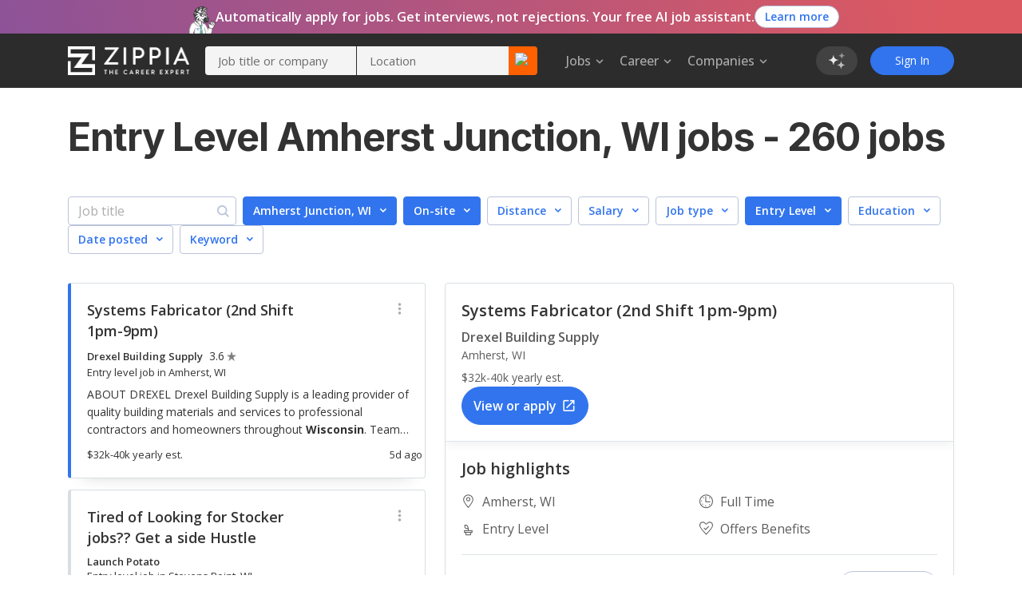

--- FILE ---
content_type: text/html; charset=utf-8
request_url: https://www.zippia.com/amherst-junction-wi-jobs/entry-level-jobs/
body_size: 82195
content:
<!DOCTYPE html><html lang="en-US"><head><meta name="viewport" content="height=device-height, width=device-width, initial-scale=1.0, viewport-fit=cover"/><title>Entry Level Jobs In Amherst Junction, WI February, 2026 (Hiring Now!) - Zippia</title><meta name="description" content="260 Entry Level Amherst Junction, WI jobs hiring near me. Apply to entry level Amherst Junction, WI jobs with estimated salaries, company ratings, and highlights. Browse for entry level internships, junior and senior level Amherst Junction, WI jobs."/><meta name="author" content=""/><meta property="og:title" content="Amherst Junction, WI Entry Level Jobs February, 2026 (Hiring Now!)"/><meta property="og:type" content="website"/><meta property="og:url" content="https://www.zippia.com/amherst-junction-wi-jobs/entry-level-jobs/"/><meta property="og:description" content="260 Entry Level Amherst Junction, WI jobs hiring near me. Apply to entry level Amherst Junction, WI jobs with estimated salaries, company ratings, and highlights. Browse for entry level internships, junior and senior level Amherst Junction, WI jobs."/><meta name="twitter:card" content="summary"/><meta name="twitter:site" content="@ZippiaInc"/><meta name="twitter:title" content="Amherst Junction, WI Entry Level Jobs February, 2026 (Hiring Now!)"/><meta name="twitter:url" content="https://www.zippia.com/amherst-junction-wi-jobs/entry-level-jobs/"/><meta name="twitter:description" content="260 Entry Level Amherst Junction, WI jobs hiring near me. Apply to entry level Amherst Junction, WI jobs with estimated salaries, company ratings, and highlights. Browse for entry level internships, junior and senior level Amherst Junction, WI jobs."/><meta charSet="utf8"/><meta name="twitter:image:src" content="https://static.zippia.com/assets/zippia-og-image.png"/><meta property="fb:app_id" content="508633732650088"/><meta property="og:image" content="https://static.zippia.com/assets/zippia-og-image.png"/><link rel="canonical" href="https://www.zippia.com/amherst-junction-wi-jobs/entry-level-jobs/"/><script> var pageCategory = 'City - Entry Level Jobs Page';</script><script> var userGroup = 'jobSearchSituation.groupB+dashboardFlow.groupB+LTRcityPage.groupB+LTRcomboCMP.groupB+LTRcareerJobs.groupB+LTRcompanyJobs.groupB+LTRemployerJobs.groupA+matchesPageRecommendation.groupB+CompanyInPageCallout_CPP_4.groupD+CompanyInPageCallout_CPP_5.groupJ+CompanyInPageCallout_Demographics_2.groupC+CompanyInPageCallout_Demographics_3.groupE+CompanyInPageCallout_Salary_2.groupB+CompanyInPageCallout_Salary_3.groupD+CompanyInPageCallout_History_2.groupA+CompanyInPageCallout_History_3.groupD+CompanyInPageCallout_Competitors_2.groupB+CompanyInPageCallout_Competitors_3.groupC+CompanyInPageCallout_Executives_2.groupB+CompanyInPageCallout_Executives_3.groupD+CompanyInPageCallout_Revenue_2.groupB+CompanyInPageCallout_Revenue_3.groupC+CompanyInPageCallout_Locations_1.groupB+CompanyInPageCallout_Reviews_2.groupA+autoCareerMentor.groupA+autoApplyPopup.groupA+jaaTailorResume.TailorResume_B+CompanyInPageCallout_Reviews_4.groupD';</script><script type="application/ld+json">[{"@context":"https://schema.org","@type":"BreadcrumbList","itemListElement":[{"@type":"ListItem","position":1,"name":"Zippia jobs","item":"https://www.zippia.com/jobs/"},{"@type":"ListItem","position":2,"name":"Wisconsin Jobs","item":"https://www.zippia.com/wisconsin-jobs/"},{"@type":"ListItem","position":3,"name":"Amherst Junction, WI Jobs","item":"https://www.zippia.com/amherst-junction-wi-jobs/"}]}]</script><meta name="next-head-count" content="21"/><base href="/"/><meta charSet="utf-8"/><meta http-equiv="X-UA-Compatible" content="IE=edge"/><link rel="icon" type="image/x-icon" href="/ui-router/images/favicon.ico"/><link rel="apple-touch-icon" href="/ui-router/images/touch-icon-iphone.webp"/><link rel="preconnect" href="https://fonts.googleapis.com"/><link rel="preconnect" href="https://fonts.gstatic.com" crossorigin="anonymous"/> <link rel="dns-prefetch" href="https://fonts.gstatic.com"/><link rel="preconnect" href="https://fonts.gstatic.com" crossorigin /><link rel="preload" href="https://static.zippia.com/ui-router/blue/2.9.1.p2/2026-01-07-16-00-48-406/2dfd391635b9dce7ab7bfc04cf97547dd3e56cad/_next/static/css/361fffea46363c77.css" as="style" crossorigin="anonymous"/><link rel="stylesheet" href="https://static.zippia.com/ui-router/blue/2.9.1.p2/2026-01-07-16-00-48-406/2dfd391635b9dce7ab7bfc04cf97547dd3e56cad/_next/static/css/361fffea46363c77.css" crossorigin="anonymous" data-n-g=""/><link rel="preload" href="https://static.zippia.com/ui-router/blue/2.9.1.p2/2026-01-07-16-00-48-406/2dfd391635b9dce7ab7bfc04cf97547dd3e56cad/_next/static/css/f282ab059334e034.css" as="style" crossorigin="anonymous"/><link rel="stylesheet" href="https://static.zippia.com/ui-router/blue/2.9.1.p2/2026-01-07-16-00-48-406/2dfd391635b9dce7ab7bfc04cf97547dd3e56cad/_next/static/css/f282ab059334e034.css" crossorigin="anonymous" data-n-p=""/><noscript data-n-css=""></noscript><script defer="" crossorigin="anonymous" nomodule="" src="https://static.zippia.com/ui-router/blue/2.9.1.p2/2026-01-07-16-00-48-406/2dfd391635b9dce7ab7bfc04cf97547dd3e56cad/_next/static/chunks/polyfills-c67a75d1b6f99dc8.js"></script><script src="https://static.zippia.com/ui-router/blue/2.9.1.p2/2026-01-07-16-00-48-406/2dfd391635b9dce7ab7bfc04cf97547dd3e56cad/_next/static/chunks/main-2ef9c997b54885ad.js" defer="" crossorigin="anonymous"></script><script src="https://static.zippia.com/ui-router/blue/2.9.1.p2/2026-01-07-16-00-48-406/2dfd391635b9dce7ab7bfc04cf97547dd3e56cad/_next/static/chunks/pages/_app-9d509db105458a48.js" defer="" crossorigin="anonymous"></script><script src="https://static.zippia.com/ui-router/blue/2.9.1.p2/2026-01-07-16-00-48-406/2dfd391635b9dce7ab7bfc04cf97547dd3e56cad/_next/static/chunks/vendor-4dec34023a28aeea.js" defer="" crossorigin="anonymous"></script><script src="https://static.zippia.com/ui-router/blue/2.9.1.p2/2026-01-07-16-00-48-406/2dfd391635b9dce7ab7bfc04cf97547dd3e56cad/_next/static/chunks/pages/cityClusterAdjectivePage-18dfec4efa60b394.js" defer="" crossorigin="anonymous"></script><script src="https://static.zippia.com/ui-router/blue/2.9.1.p2/2026-01-07-16-00-48-406/2dfd391635b9dce7ab7bfc04cf97547dd3e56cad/_next/static/qHG0JO7rQY-gdpK7zo9ae/_buildManifest.js" defer="" crossorigin="anonymous"></script><script src="https://static.zippia.com/ui-router/blue/2.9.1.p2/2026-01-07-16-00-48-406/2dfd391635b9dce7ab7bfc04cf97547dd3e56cad/_next/static/qHG0JO7rQY-gdpK7zo9ae/_ssgManifest.js" defer="" crossorigin="anonymous"></script><style data-styled="" data-styled-version="5.3.11"></style><style data-href="https://fonts.googleapis.com/css?family=Open+Sans:300,400,500,600,700|Roboto:300,400,500,700|Inter:300,400,500,600,700,800&display=swap">@font-face{font-family:'Inter';font-style:normal;font-weight:300;font-display:swap;src:url(https://fonts.gstatic.com/l/font?kit=UcCO3FwrK3iLTeHuS_nVMrMxCp50SjIw2boKoduKmMEVuOKfAZ9hjg&skey=c491285d6722e4fa&v=v20) format('woff')}@font-face{font-family:'Inter';font-style:normal;font-weight:400;font-display:swap;src:url(https://fonts.gstatic.com/l/font?kit=UcCO3FwrK3iLTeHuS_nVMrMxCp50SjIw2boKoduKmMEVuLyfAZ9hjg&skey=c491285d6722e4fa&v=v20) format('woff')}@font-face{font-family:'Inter';font-style:normal;font-weight:500;font-display:swap;src:url(https://fonts.gstatic.com/l/font?kit=UcCO3FwrK3iLTeHuS_nVMrMxCp50SjIw2boKoduKmMEVuI6fAZ9hjg&skey=c491285d6722e4fa&v=v20) format('woff')}@font-face{font-family:'Inter';font-style:normal;font-weight:600;font-display:swap;src:url(https://fonts.gstatic.com/l/font?kit=UcCO3FwrK3iLTeHuS_nVMrMxCp50SjIw2boKoduKmMEVuGKYAZ9hjg&skey=c491285d6722e4fa&v=v20) format('woff')}@font-face{font-family:'Inter';font-style:normal;font-weight:700;font-display:swap;src:url(https://fonts.gstatic.com/l/font?kit=UcCO3FwrK3iLTeHuS_nVMrMxCp50SjIw2boKoduKmMEVuFuYAZ9hjg&skey=c491285d6722e4fa&v=v20) format('woff')}@font-face{font-family:'Inter';font-style:normal;font-weight:800;font-display:swap;src:url(https://fonts.gstatic.com/l/font?kit=UcCO3FwrK3iLTeHuS_nVMrMxCp50SjIw2boKoduKmMEVuDyYAZ9hjg&skey=c491285d6722e4fa&v=v20) format('woff')}@font-face{font-family:'Open Sans';font-style:normal;font-weight:300;font-stretch:normal;font-display:swap;src:url(https://fonts.gstatic.com/l/font?kit=memSYaGs126MiZpBA-UvWbX2vVnXBbObj2OVZyOOSr4dVJWUgsiH0B4gaVQ&skey=62c1cbfccc78b4b2&v=v44) format('woff')}@font-face{font-family:'Open Sans';font-style:normal;font-weight:400;font-stretch:normal;font-display:swap;src:url(https://fonts.gstatic.com/l/font?kit=memSYaGs126MiZpBA-UvWbX2vVnXBbObj2OVZyOOSr4dVJWUgsjZ0B4gaVQ&skey=62c1cbfccc78b4b2&v=v44) format('woff')}@font-face{font-family:'Open Sans';font-style:normal;font-weight:500;font-stretch:normal;font-display:swap;src:url(https://fonts.gstatic.com/l/font?kit=memSYaGs126MiZpBA-UvWbX2vVnXBbObj2OVZyOOSr4dVJWUgsjr0B4gaVQ&skey=62c1cbfccc78b4b2&v=v44) format('woff')}@font-face{font-family:'Open Sans';font-style:normal;font-weight:600;font-stretch:normal;font-display:swap;src:url(https://fonts.gstatic.com/l/font?kit=memSYaGs126MiZpBA-UvWbX2vVnXBbObj2OVZyOOSr4dVJWUgsgH1x4gaVQ&skey=62c1cbfccc78b4b2&v=v44) format('woff')}@font-face{font-family:'Open Sans';font-style:normal;font-weight:700;font-stretch:normal;font-display:swap;src:url(https://fonts.gstatic.com/l/font?kit=memSYaGs126MiZpBA-UvWbX2vVnXBbObj2OVZyOOSr4dVJWUgsg-1x4gaVQ&skey=62c1cbfccc78b4b2&v=v44) format('woff')}@font-face{font-family:'Roboto';font-style:normal;font-weight:300;font-stretch:normal;font-display:swap;src:url(https://fonts.gstatic.com/l/font?kit=KFOMCnqEu92Fr1ME7kSn66aGLdTylUAMQXC89YmC2DPNWuaabVmUiAw&skey=a0a0114a1dcab3ac&v=v50) format('woff')}@font-face{font-family:'Roboto';font-style:normal;font-weight:400;font-stretch:normal;font-display:swap;src:url(https://fonts.gstatic.com/l/font?kit=KFOMCnqEu92Fr1ME7kSn66aGLdTylUAMQXC89YmC2DPNWubEbVmUiAw&skey=a0a0114a1dcab3ac&v=v50) format('woff')}@font-face{font-family:'Roboto';font-style:normal;font-weight:500;font-stretch:normal;font-display:swap;src:url(https://fonts.gstatic.com/l/font?kit=KFOMCnqEu92Fr1ME7kSn66aGLdTylUAMQXC89YmC2DPNWub2bVmUiAw&skey=a0a0114a1dcab3ac&v=v50) format('woff')}@font-face{font-family:'Roboto';font-style:normal;font-weight:700;font-stretch:normal;font-display:swap;src:url(https://fonts.gstatic.com/l/font?kit=KFOMCnqEu92Fr1ME7kSn66aGLdTylUAMQXC89YmC2DPNWuYjalmUiAw&skey=a0a0114a1dcab3ac&v=v50) format('woff')}@font-face{font-family:'Inter';font-style:normal;font-weight:300;font-display:swap;src:url(https://fonts.gstatic.com/s/inter/v20/UcC73FwrK3iLTeHuS_nVMrMxCp50SjIa2JL7W0Q5n-wU.woff2) format('woff2');unicode-range:U+0460-052F,U+1C80-1C8A,U+20B4,U+2DE0-2DFF,U+A640-A69F,U+FE2E-FE2F}@font-face{font-family:'Inter';font-style:normal;font-weight:300;font-display:swap;src:url(https://fonts.gstatic.com/s/inter/v20/UcC73FwrK3iLTeHuS_nVMrMxCp50SjIa0ZL7W0Q5n-wU.woff2) format('woff2');unicode-range:U+0301,U+0400-045F,U+0490-0491,U+04B0-04B1,U+2116}@font-face{font-family:'Inter';font-style:normal;font-weight:300;font-display:swap;src:url(https://fonts.gstatic.com/s/inter/v20/UcC73FwrK3iLTeHuS_nVMrMxCp50SjIa2ZL7W0Q5n-wU.woff2) format('woff2');unicode-range:U+1F00-1FFF}@font-face{font-family:'Inter';font-style:normal;font-weight:300;font-display:swap;src:url(https://fonts.gstatic.com/s/inter/v20/UcC73FwrK3iLTeHuS_nVMrMxCp50SjIa1pL7W0Q5n-wU.woff2) format('woff2');unicode-range:U+0370-0377,U+037A-037F,U+0384-038A,U+038C,U+038E-03A1,U+03A3-03FF}@font-face{font-family:'Inter';font-style:normal;font-weight:300;font-display:swap;src:url(https://fonts.gstatic.com/s/inter/v20/UcC73FwrK3iLTeHuS_nVMrMxCp50SjIa2pL7W0Q5n-wU.woff2) format('woff2');unicode-range:U+0102-0103,U+0110-0111,U+0128-0129,U+0168-0169,U+01A0-01A1,U+01AF-01B0,U+0300-0301,U+0303-0304,U+0308-0309,U+0323,U+0329,U+1EA0-1EF9,U+20AB}@font-face{font-family:'Inter';font-style:normal;font-weight:300;font-display:swap;src:url(https://fonts.gstatic.com/s/inter/v20/UcC73FwrK3iLTeHuS_nVMrMxCp50SjIa25L7W0Q5n-wU.woff2) format('woff2');unicode-range:U+0100-02BA,U+02BD-02C5,U+02C7-02CC,U+02CE-02D7,U+02DD-02FF,U+0304,U+0308,U+0329,U+1D00-1DBF,U+1E00-1E9F,U+1EF2-1EFF,U+2020,U+20A0-20AB,U+20AD-20C0,U+2113,U+2C60-2C7F,U+A720-A7FF}@font-face{font-family:'Inter';font-style:normal;font-weight:300;font-display:swap;src:url(https://fonts.gstatic.com/s/inter/v20/UcC73FwrK3iLTeHuS_nVMrMxCp50SjIa1ZL7W0Q5nw.woff2) format('woff2');unicode-range:U+0000-00FF,U+0131,U+0152-0153,U+02BB-02BC,U+02C6,U+02DA,U+02DC,U+0304,U+0308,U+0329,U+2000-206F,U+20AC,U+2122,U+2191,U+2193,U+2212,U+2215,U+FEFF,U+FFFD}@font-face{font-family:'Inter';font-style:normal;font-weight:400;font-display:swap;src:url(https://fonts.gstatic.com/s/inter/v20/UcC73FwrK3iLTeHuS_nVMrMxCp50SjIa2JL7W0Q5n-wU.woff2) format('woff2');unicode-range:U+0460-052F,U+1C80-1C8A,U+20B4,U+2DE0-2DFF,U+A640-A69F,U+FE2E-FE2F}@font-face{font-family:'Inter';font-style:normal;font-weight:400;font-display:swap;src:url(https://fonts.gstatic.com/s/inter/v20/UcC73FwrK3iLTeHuS_nVMrMxCp50SjIa0ZL7W0Q5n-wU.woff2) format('woff2');unicode-range:U+0301,U+0400-045F,U+0490-0491,U+04B0-04B1,U+2116}@font-face{font-family:'Inter';font-style:normal;font-weight:400;font-display:swap;src:url(https://fonts.gstatic.com/s/inter/v20/UcC73FwrK3iLTeHuS_nVMrMxCp50SjIa2ZL7W0Q5n-wU.woff2) format('woff2');unicode-range:U+1F00-1FFF}@font-face{font-family:'Inter';font-style:normal;font-weight:400;font-display:swap;src:url(https://fonts.gstatic.com/s/inter/v20/UcC73FwrK3iLTeHuS_nVMrMxCp50SjIa1pL7W0Q5n-wU.woff2) format('woff2');unicode-range:U+0370-0377,U+037A-037F,U+0384-038A,U+038C,U+038E-03A1,U+03A3-03FF}@font-face{font-family:'Inter';font-style:normal;font-weight:400;font-display:swap;src:url(https://fonts.gstatic.com/s/inter/v20/UcC73FwrK3iLTeHuS_nVMrMxCp50SjIa2pL7W0Q5n-wU.woff2) format('woff2');unicode-range:U+0102-0103,U+0110-0111,U+0128-0129,U+0168-0169,U+01A0-01A1,U+01AF-01B0,U+0300-0301,U+0303-0304,U+0308-0309,U+0323,U+0329,U+1EA0-1EF9,U+20AB}@font-face{font-family:'Inter';font-style:normal;font-weight:400;font-display:swap;src:url(https://fonts.gstatic.com/s/inter/v20/UcC73FwrK3iLTeHuS_nVMrMxCp50SjIa25L7W0Q5n-wU.woff2) format('woff2');unicode-range:U+0100-02BA,U+02BD-02C5,U+02C7-02CC,U+02CE-02D7,U+02DD-02FF,U+0304,U+0308,U+0329,U+1D00-1DBF,U+1E00-1E9F,U+1EF2-1EFF,U+2020,U+20A0-20AB,U+20AD-20C0,U+2113,U+2C60-2C7F,U+A720-A7FF}@font-face{font-family:'Inter';font-style:normal;font-weight:400;font-display:swap;src:url(https://fonts.gstatic.com/s/inter/v20/UcC73FwrK3iLTeHuS_nVMrMxCp50SjIa1ZL7W0Q5nw.woff2) format('woff2');unicode-range:U+0000-00FF,U+0131,U+0152-0153,U+02BB-02BC,U+02C6,U+02DA,U+02DC,U+0304,U+0308,U+0329,U+2000-206F,U+20AC,U+2122,U+2191,U+2193,U+2212,U+2215,U+FEFF,U+FFFD}@font-face{font-family:'Inter';font-style:normal;font-weight:500;font-display:swap;src:url(https://fonts.gstatic.com/s/inter/v20/UcC73FwrK3iLTeHuS_nVMrMxCp50SjIa2JL7W0Q5n-wU.woff2) format('woff2');unicode-range:U+0460-052F,U+1C80-1C8A,U+20B4,U+2DE0-2DFF,U+A640-A69F,U+FE2E-FE2F}@font-face{font-family:'Inter';font-style:normal;font-weight:500;font-display:swap;src:url(https://fonts.gstatic.com/s/inter/v20/UcC73FwrK3iLTeHuS_nVMrMxCp50SjIa0ZL7W0Q5n-wU.woff2) format('woff2');unicode-range:U+0301,U+0400-045F,U+0490-0491,U+04B0-04B1,U+2116}@font-face{font-family:'Inter';font-style:normal;font-weight:500;font-display:swap;src:url(https://fonts.gstatic.com/s/inter/v20/UcC73FwrK3iLTeHuS_nVMrMxCp50SjIa2ZL7W0Q5n-wU.woff2) format('woff2');unicode-range:U+1F00-1FFF}@font-face{font-family:'Inter';font-style:normal;font-weight:500;font-display:swap;src:url(https://fonts.gstatic.com/s/inter/v20/UcC73FwrK3iLTeHuS_nVMrMxCp50SjIa1pL7W0Q5n-wU.woff2) format('woff2');unicode-range:U+0370-0377,U+037A-037F,U+0384-038A,U+038C,U+038E-03A1,U+03A3-03FF}@font-face{font-family:'Inter';font-style:normal;font-weight:500;font-display:swap;src:url(https://fonts.gstatic.com/s/inter/v20/UcC73FwrK3iLTeHuS_nVMrMxCp50SjIa2pL7W0Q5n-wU.woff2) format('woff2');unicode-range:U+0102-0103,U+0110-0111,U+0128-0129,U+0168-0169,U+01A0-01A1,U+01AF-01B0,U+0300-0301,U+0303-0304,U+0308-0309,U+0323,U+0329,U+1EA0-1EF9,U+20AB}@font-face{font-family:'Inter';font-style:normal;font-weight:500;font-display:swap;src:url(https://fonts.gstatic.com/s/inter/v20/UcC73FwrK3iLTeHuS_nVMrMxCp50SjIa25L7W0Q5n-wU.woff2) format('woff2');unicode-range:U+0100-02BA,U+02BD-02C5,U+02C7-02CC,U+02CE-02D7,U+02DD-02FF,U+0304,U+0308,U+0329,U+1D00-1DBF,U+1E00-1E9F,U+1EF2-1EFF,U+2020,U+20A0-20AB,U+20AD-20C0,U+2113,U+2C60-2C7F,U+A720-A7FF}@font-face{font-family:'Inter';font-style:normal;font-weight:500;font-display:swap;src:url(https://fonts.gstatic.com/s/inter/v20/UcC73FwrK3iLTeHuS_nVMrMxCp50SjIa1ZL7W0Q5nw.woff2) format('woff2');unicode-range:U+0000-00FF,U+0131,U+0152-0153,U+02BB-02BC,U+02C6,U+02DA,U+02DC,U+0304,U+0308,U+0329,U+2000-206F,U+20AC,U+2122,U+2191,U+2193,U+2212,U+2215,U+FEFF,U+FFFD}@font-face{font-family:'Inter';font-style:normal;font-weight:600;font-display:swap;src:url(https://fonts.gstatic.com/s/inter/v20/UcC73FwrK3iLTeHuS_nVMrMxCp50SjIa2JL7W0Q5n-wU.woff2) format('woff2');unicode-range:U+0460-052F,U+1C80-1C8A,U+20B4,U+2DE0-2DFF,U+A640-A69F,U+FE2E-FE2F}@font-face{font-family:'Inter';font-style:normal;font-weight:600;font-display:swap;src:url(https://fonts.gstatic.com/s/inter/v20/UcC73FwrK3iLTeHuS_nVMrMxCp50SjIa0ZL7W0Q5n-wU.woff2) format('woff2');unicode-range:U+0301,U+0400-045F,U+0490-0491,U+04B0-04B1,U+2116}@font-face{font-family:'Inter';font-style:normal;font-weight:600;font-display:swap;src:url(https://fonts.gstatic.com/s/inter/v20/UcC73FwrK3iLTeHuS_nVMrMxCp50SjIa2ZL7W0Q5n-wU.woff2) format('woff2');unicode-range:U+1F00-1FFF}@font-face{font-family:'Inter';font-style:normal;font-weight:600;font-display:swap;src:url(https://fonts.gstatic.com/s/inter/v20/UcC73FwrK3iLTeHuS_nVMrMxCp50SjIa1pL7W0Q5n-wU.woff2) format('woff2');unicode-range:U+0370-0377,U+037A-037F,U+0384-038A,U+038C,U+038E-03A1,U+03A3-03FF}@font-face{font-family:'Inter';font-style:normal;font-weight:600;font-display:swap;src:url(https://fonts.gstatic.com/s/inter/v20/UcC73FwrK3iLTeHuS_nVMrMxCp50SjIa2pL7W0Q5n-wU.woff2) format('woff2');unicode-range:U+0102-0103,U+0110-0111,U+0128-0129,U+0168-0169,U+01A0-01A1,U+01AF-01B0,U+0300-0301,U+0303-0304,U+0308-0309,U+0323,U+0329,U+1EA0-1EF9,U+20AB}@font-face{font-family:'Inter';font-style:normal;font-weight:600;font-display:swap;src:url(https://fonts.gstatic.com/s/inter/v20/UcC73FwrK3iLTeHuS_nVMrMxCp50SjIa25L7W0Q5n-wU.woff2) format('woff2');unicode-range:U+0100-02BA,U+02BD-02C5,U+02C7-02CC,U+02CE-02D7,U+02DD-02FF,U+0304,U+0308,U+0329,U+1D00-1DBF,U+1E00-1E9F,U+1EF2-1EFF,U+2020,U+20A0-20AB,U+20AD-20C0,U+2113,U+2C60-2C7F,U+A720-A7FF}@font-face{font-family:'Inter';font-style:normal;font-weight:600;font-display:swap;src:url(https://fonts.gstatic.com/s/inter/v20/UcC73FwrK3iLTeHuS_nVMrMxCp50SjIa1ZL7W0Q5nw.woff2) format('woff2');unicode-range:U+0000-00FF,U+0131,U+0152-0153,U+02BB-02BC,U+02C6,U+02DA,U+02DC,U+0304,U+0308,U+0329,U+2000-206F,U+20AC,U+2122,U+2191,U+2193,U+2212,U+2215,U+FEFF,U+FFFD}@font-face{font-family:'Inter';font-style:normal;font-weight:700;font-display:swap;src:url(https://fonts.gstatic.com/s/inter/v20/UcC73FwrK3iLTeHuS_nVMrMxCp50SjIa2JL7W0Q5n-wU.woff2) format('woff2');unicode-range:U+0460-052F,U+1C80-1C8A,U+20B4,U+2DE0-2DFF,U+A640-A69F,U+FE2E-FE2F}@font-face{font-family:'Inter';font-style:normal;font-weight:700;font-display:swap;src:url(https://fonts.gstatic.com/s/inter/v20/UcC73FwrK3iLTeHuS_nVMrMxCp50SjIa0ZL7W0Q5n-wU.woff2) format('woff2');unicode-range:U+0301,U+0400-045F,U+0490-0491,U+04B0-04B1,U+2116}@font-face{font-family:'Inter';font-style:normal;font-weight:700;font-display:swap;src:url(https://fonts.gstatic.com/s/inter/v20/UcC73FwrK3iLTeHuS_nVMrMxCp50SjIa2ZL7W0Q5n-wU.woff2) format('woff2');unicode-range:U+1F00-1FFF}@font-face{font-family:'Inter';font-style:normal;font-weight:700;font-display:swap;src:url(https://fonts.gstatic.com/s/inter/v20/UcC73FwrK3iLTeHuS_nVMrMxCp50SjIa1pL7W0Q5n-wU.woff2) format('woff2');unicode-range:U+0370-0377,U+037A-037F,U+0384-038A,U+038C,U+038E-03A1,U+03A3-03FF}@font-face{font-family:'Inter';font-style:normal;font-weight:700;font-display:swap;src:url(https://fonts.gstatic.com/s/inter/v20/UcC73FwrK3iLTeHuS_nVMrMxCp50SjIa2pL7W0Q5n-wU.woff2) format('woff2');unicode-range:U+0102-0103,U+0110-0111,U+0128-0129,U+0168-0169,U+01A0-01A1,U+01AF-01B0,U+0300-0301,U+0303-0304,U+0308-0309,U+0323,U+0329,U+1EA0-1EF9,U+20AB}@font-face{font-family:'Inter';font-style:normal;font-weight:700;font-display:swap;src:url(https://fonts.gstatic.com/s/inter/v20/UcC73FwrK3iLTeHuS_nVMrMxCp50SjIa25L7W0Q5n-wU.woff2) format('woff2');unicode-range:U+0100-02BA,U+02BD-02C5,U+02C7-02CC,U+02CE-02D7,U+02DD-02FF,U+0304,U+0308,U+0329,U+1D00-1DBF,U+1E00-1E9F,U+1EF2-1EFF,U+2020,U+20A0-20AB,U+20AD-20C0,U+2113,U+2C60-2C7F,U+A720-A7FF}@font-face{font-family:'Inter';font-style:normal;font-weight:700;font-display:swap;src:url(https://fonts.gstatic.com/s/inter/v20/UcC73FwrK3iLTeHuS_nVMrMxCp50SjIa1ZL7W0Q5nw.woff2) format('woff2');unicode-range:U+0000-00FF,U+0131,U+0152-0153,U+02BB-02BC,U+02C6,U+02DA,U+02DC,U+0304,U+0308,U+0329,U+2000-206F,U+20AC,U+2122,U+2191,U+2193,U+2212,U+2215,U+FEFF,U+FFFD}@font-face{font-family:'Inter';font-style:normal;font-weight:800;font-display:swap;src:url(https://fonts.gstatic.com/s/inter/v20/UcC73FwrK3iLTeHuS_nVMrMxCp50SjIa2JL7W0Q5n-wU.woff2) format('woff2');unicode-range:U+0460-052F,U+1C80-1C8A,U+20B4,U+2DE0-2DFF,U+A640-A69F,U+FE2E-FE2F}@font-face{font-family:'Inter';font-style:normal;font-weight:800;font-display:swap;src:url(https://fonts.gstatic.com/s/inter/v20/UcC73FwrK3iLTeHuS_nVMrMxCp50SjIa0ZL7W0Q5n-wU.woff2) format('woff2');unicode-range:U+0301,U+0400-045F,U+0490-0491,U+04B0-04B1,U+2116}@font-face{font-family:'Inter';font-style:normal;font-weight:800;font-display:swap;src:url(https://fonts.gstatic.com/s/inter/v20/UcC73FwrK3iLTeHuS_nVMrMxCp50SjIa2ZL7W0Q5n-wU.woff2) format('woff2');unicode-range:U+1F00-1FFF}@font-face{font-family:'Inter';font-style:normal;font-weight:800;font-display:swap;src:url(https://fonts.gstatic.com/s/inter/v20/UcC73FwrK3iLTeHuS_nVMrMxCp50SjIa1pL7W0Q5n-wU.woff2) format('woff2');unicode-range:U+0370-0377,U+037A-037F,U+0384-038A,U+038C,U+038E-03A1,U+03A3-03FF}@font-face{font-family:'Inter';font-style:normal;font-weight:800;font-display:swap;src:url(https://fonts.gstatic.com/s/inter/v20/UcC73FwrK3iLTeHuS_nVMrMxCp50SjIa2pL7W0Q5n-wU.woff2) format('woff2');unicode-range:U+0102-0103,U+0110-0111,U+0128-0129,U+0168-0169,U+01A0-01A1,U+01AF-01B0,U+0300-0301,U+0303-0304,U+0308-0309,U+0323,U+0329,U+1EA0-1EF9,U+20AB}@font-face{font-family:'Inter';font-style:normal;font-weight:800;font-display:swap;src:url(https://fonts.gstatic.com/s/inter/v20/UcC73FwrK3iLTeHuS_nVMrMxCp50SjIa25L7W0Q5n-wU.woff2) format('woff2');unicode-range:U+0100-02BA,U+02BD-02C5,U+02C7-02CC,U+02CE-02D7,U+02DD-02FF,U+0304,U+0308,U+0329,U+1D00-1DBF,U+1E00-1E9F,U+1EF2-1EFF,U+2020,U+20A0-20AB,U+20AD-20C0,U+2113,U+2C60-2C7F,U+A720-A7FF}@font-face{font-family:'Inter';font-style:normal;font-weight:800;font-display:swap;src:url(https://fonts.gstatic.com/s/inter/v20/UcC73FwrK3iLTeHuS_nVMrMxCp50SjIa1ZL7W0Q5nw.woff2) format('woff2');unicode-range:U+0000-00FF,U+0131,U+0152-0153,U+02BB-02BC,U+02C6,U+02DA,U+02DC,U+0304,U+0308,U+0329,U+2000-206F,U+20AC,U+2122,U+2191,U+2193,U+2212,U+2215,U+FEFF,U+FFFD}@font-face{font-family:'Open Sans';font-style:normal;font-weight:300;font-stretch:100%;font-display:swap;src:url(https://fonts.gstatic.com/s/opensans/v44/memvYaGs126MiZpBA-UvWbX2vVnXBbObj2OVTSKmu0SC55K5gw.woff2) format('woff2');unicode-range:U+0460-052F,U+1C80-1C8A,U+20B4,U+2DE0-2DFF,U+A640-A69F,U+FE2E-FE2F}@font-face{font-family:'Open Sans';font-style:normal;font-weight:300;font-stretch:100%;font-display:swap;src:url(https://fonts.gstatic.com/s/opensans/v44/memvYaGs126MiZpBA-UvWbX2vVnXBbObj2OVTSumu0SC55K5gw.woff2) format('woff2');unicode-range:U+0301,U+0400-045F,U+0490-0491,U+04B0-04B1,U+2116}@font-face{font-family:'Open Sans';font-style:normal;font-weight:300;font-stretch:100%;font-display:swap;src:url(https://fonts.gstatic.com/s/opensans/v44/memvYaGs126MiZpBA-UvWbX2vVnXBbObj2OVTSOmu0SC55K5gw.woff2) format('woff2');unicode-range:U+1F00-1FFF}@font-face{font-family:'Open Sans';font-style:normal;font-weight:300;font-stretch:100%;font-display:swap;src:url(https://fonts.gstatic.com/s/opensans/v44/memvYaGs126MiZpBA-UvWbX2vVnXBbObj2OVTSymu0SC55K5gw.woff2) format('woff2');unicode-range:U+0370-0377,U+037A-037F,U+0384-038A,U+038C,U+038E-03A1,U+03A3-03FF}@font-face{font-family:'Open Sans';font-style:normal;font-weight:300;font-stretch:100%;font-display:swap;src:url(https://fonts.gstatic.com/s/opensans/v44/memvYaGs126MiZpBA-UvWbX2vVnXBbObj2OVTS2mu0SC55K5gw.woff2) format('woff2');unicode-range:U+0307-0308,U+0590-05FF,U+200C-2010,U+20AA,U+25CC,U+FB1D-FB4F}@font-face{font-family:'Open Sans';font-style:normal;font-weight:300;font-stretch:100%;font-display:swap;src:url(https://fonts.gstatic.com/s/opensans/v44/memvYaGs126MiZpBA-UvWbX2vVnXBbObj2OVTVOmu0SC55K5gw.woff2) format('woff2');unicode-range:U+0302-0303,U+0305,U+0307-0308,U+0310,U+0312,U+0315,U+031A,U+0326-0327,U+032C,U+032F-0330,U+0332-0333,U+0338,U+033A,U+0346,U+034D,U+0391-03A1,U+03A3-03A9,U+03B1-03C9,U+03D1,U+03D5-03D6,U+03F0-03F1,U+03F4-03F5,U+2016-2017,U+2034-2038,U+203C,U+2040,U+2043,U+2047,U+2050,U+2057,U+205F,U+2070-2071,U+2074-208E,U+2090-209C,U+20D0-20DC,U+20E1,U+20E5-20EF,U+2100-2112,U+2114-2115,U+2117-2121,U+2123-214F,U+2190,U+2192,U+2194-21AE,U+21B0-21E5,U+21F1-21F2,U+21F4-2211,U+2213-2214,U+2216-22FF,U+2308-230B,U+2310,U+2319,U+231C-2321,U+2336-237A,U+237C,U+2395,U+239B-23B7,U+23D0,U+23DC-23E1,U+2474-2475,U+25AF,U+25B3,U+25B7,U+25BD,U+25C1,U+25CA,U+25CC,U+25FB,U+266D-266F,U+27C0-27FF,U+2900-2AFF,U+2B0E-2B11,U+2B30-2B4C,U+2BFE,U+3030,U+FF5B,U+FF5D,U+1D400-1D7FF,U+1EE00-1EEFF}@font-face{font-family:'Open Sans';font-style:normal;font-weight:300;font-stretch:100%;font-display:swap;src:url(https://fonts.gstatic.com/s/opensans/v44/memvYaGs126MiZpBA-UvWbX2vVnXBbObj2OVTUGmu0SC55K5gw.woff2) format('woff2');unicode-range:U+0001-000C,U+000E-001F,U+007F-009F,U+20DD-20E0,U+20E2-20E4,U+2150-218F,U+2190,U+2192,U+2194-2199,U+21AF,U+21E6-21F0,U+21F3,U+2218-2219,U+2299,U+22C4-22C6,U+2300-243F,U+2440-244A,U+2460-24FF,U+25A0-27BF,U+2800-28FF,U+2921-2922,U+2981,U+29BF,U+29EB,U+2B00-2BFF,U+4DC0-4DFF,U+FFF9-FFFB,U+10140-1018E,U+10190-1019C,U+101A0,U+101D0-101FD,U+102E0-102FB,U+10E60-10E7E,U+1D2C0-1D2D3,U+1D2E0-1D37F,U+1F000-1F0FF,U+1F100-1F1AD,U+1F1E6-1F1FF,U+1F30D-1F30F,U+1F315,U+1F31C,U+1F31E,U+1F320-1F32C,U+1F336,U+1F378,U+1F37D,U+1F382,U+1F393-1F39F,U+1F3A7-1F3A8,U+1F3AC-1F3AF,U+1F3C2,U+1F3C4-1F3C6,U+1F3CA-1F3CE,U+1F3D4-1F3E0,U+1F3ED,U+1F3F1-1F3F3,U+1F3F5-1F3F7,U+1F408,U+1F415,U+1F41F,U+1F426,U+1F43F,U+1F441-1F442,U+1F444,U+1F446-1F449,U+1F44C-1F44E,U+1F453,U+1F46A,U+1F47D,U+1F4A3,U+1F4B0,U+1F4B3,U+1F4B9,U+1F4BB,U+1F4BF,U+1F4C8-1F4CB,U+1F4D6,U+1F4DA,U+1F4DF,U+1F4E3-1F4E6,U+1F4EA-1F4ED,U+1F4F7,U+1F4F9-1F4FB,U+1F4FD-1F4FE,U+1F503,U+1F507-1F50B,U+1F50D,U+1F512-1F513,U+1F53E-1F54A,U+1F54F-1F5FA,U+1F610,U+1F650-1F67F,U+1F687,U+1F68D,U+1F691,U+1F694,U+1F698,U+1F6AD,U+1F6B2,U+1F6B9-1F6BA,U+1F6BC,U+1F6C6-1F6CF,U+1F6D3-1F6D7,U+1F6E0-1F6EA,U+1F6F0-1F6F3,U+1F6F7-1F6FC,U+1F700-1F7FF,U+1F800-1F80B,U+1F810-1F847,U+1F850-1F859,U+1F860-1F887,U+1F890-1F8AD,U+1F8B0-1F8BB,U+1F8C0-1F8C1,U+1F900-1F90B,U+1F93B,U+1F946,U+1F984,U+1F996,U+1F9E9,U+1FA00-1FA6F,U+1FA70-1FA7C,U+1FA80-1FA89,U+1FA8F-1FAC6,U+1FACE-1FADC,U+1FADF-1FAE9,U+1FAF0-1FAF8,U+1FB00-1FBFF}@font-face{font-family:'Open Sans';font-style:normal;font-weight:300;font-stretch:100%;font-display:swap;src:url(https://fonts.gstatic.com/s/opensans/v44/memvYaGs126MiZpBA-UvWbX2vVnXBbObj2OVTSCmu0SC55K5gw.woff2) format('woff2');unicode-range:U+0102-0103,U+0110-0111,U+0128-0129,U+0168-0169,U+01A0-01A1,U+01AF-01B0,U+0300-0301,U+0303-0304,U+0308-0309,U+0323,U+0329,U+1EA0-1EF9,U+20AB}@font-face{font-family:'Open Sans';font-style:normal;font-weight:300;font-stretch:100%;font-display:swap;src:url(https://fonts.gstatic.com/s/opensans/v44/memvYaGs126MiZpBA-UvWbX2vVnXBbObj2OVTSGmu0SC55K5gw.woff2) format('woff2');unicode-range:U+0100-02BA,U+02BD-02C5,U+02C7-02CC,U+02CE-02D7,U+02DD-02FF,U+0304,U+0308,U+0329,U+1D00-1DBF,U+1E00-1E9F,U+1EF2-1EFF,U+2020,U+20A0-20AB,U+20AD-20C0,U+2113,U+2C60-2C7F,U+A720-A7FF}@font-face{font-family:'Open Sans';font-style:normal;font-weight:300;font-stretch:100%;font-display:swap;src:url(https://fonts.gstatic.com/s/opensans/v44/memvYaGs126MiZpBA-UvWbX2vVnXBbObj2OVTS-mu0SC55I.woff2) format('woff2');unicode-range:U+0000-00FF,U+0131,U+0152-0153,U+02BB-02BC,U+02C6,U+02DA,U+02DC,U+0304,U+0308,U+0329,U+2000-206F,U+20AC,U+2122,U+2191,U+2193,U+2212,U+2215,U+FEFF,U+FFFD}@font-face{font-family:'Open Sans';font-style:normal;font-weight:400;font-stretch:100%;font-display:swap;src:url(https://fonts.gstatic.com/s/opensans/v44/memvYaGs126MiZpBA-UvWbX2vVnXBbObj2OVTSKmu0SC55K5gw.woff2) format('woff2');unicode-range:U+0460-052F,U+1C80-1C8A,U+20B4,U+2DE0-2DFF,U+A640-A69F,U+FE2E-FE2F}@font-face{font-family:'Open Sans';font-style:normal;font-weight:400;font-stretch:100%;font-display:swap;src:url(https://fonts.gstatic.com/s/opensans/v44/memvYaGs126MiZpBA-UvWbX2vVnXBbObj2OVTSumu0SC55K5gw.woff2) format('woff2');unicode-range:U+0301,U+0400-045F,U+0490-0491,U+04B0-04B1,U+2116}@font-face{font-family:'Open Sans';font-style:normal;font-weight:400;font-stretch:100%;font-display:swap;src:url(https://fonts.gstatic.com/s/opensans/v44/memvYaGs126MiZpBA-UvWbX2vVnXBbObj2OVTSOmu0SC55K5gw.woff2) format('woff2');unicode-range:U+1F00-1FFF}@font-face{font-family:'Open Sans';font-style:normal;font-weight:400;font-stretch:100%;font-display:swap;src:url(https://fonts.gstatic.com/s/opensans/v44/memvYaGs126MiZpBA-UvWbX2vVnXBbObj2OVTSymu0SC55K5gw.woff2) format('woff2');unicode-range:U+0370-0377,U+037A-037F,U+0384-038A,U+038C,U+038E-03A1,U+03A3-03FF}@font-face{font-family:'Open Sans';font-style:normal;font-weight:400;font-stretch:100%;font-display:swap;src:url(https://fonts.gstatic.com/s/opensans/v44/memvYaGs126MiZpBA-UvWbX2vVnXBbObj2OVTS2mu0SC55K5gw.woff2) format('woff2');unicode-range:U+0307-0308,U+0590-05FF,U+200C-2010,U+20AA,U+25CC,U+FB1D-FB4F}@font-face{font-family:'Open Sans';font-style:normal;font-weight:400;font-stretch:100%;font-display:swap;src:url(https://fonts.gstatic.com/s/opensans/v44/memvYaGs126MiZpBA-UvWbX2vVnXBbObj2OVTVOmu0SC55K5gw.woff2) format('woff2');unicode-range:U+0302-0303,U+0305,U+0307-0308,U+0310,U+0312,U+0315,U+031A,U+0326-0327,U+032C,U+032F-0330,U+0332-0333,U+0338,U+033A,U+0346,U+034D,U+0391-03A1,U+03A3-03A9,U+03B1-03C9,U+03D1,U+03D5-03D6,U+03F0-03F1,U+03F4-03F5,U+2016-2017,U+2034-2038,U+203C,U+2040,U+2043,U+2047,U+2050,U+2057,U+205F,U+2070-2071,U+2074-208E,U+2090-209C,U+20D0-20DC,U+20E1,U+20E5-20EF,U+2100-2112,U+2114-2115,U+2117-2121,U+2123-214F,U+2190,U+2192,U+2194-21AE,U+21B0-21E5,U+21F1-21F2,U+21F4-2211,U+2213-2214,U+2216-22FF,U+2308-230B,U+2310,U+2319,U+231C-2321,U+2336-237A,U+237C,U+2395,U+239B-23B7,U+23D0,U+23DC-23E1,U+2474-2475,U+25AF,U+25B3,U+25B7,U+25BD,U+25C1,U+25CA,U+25CC,U+25FB,U+266D-266F,U+27C0-27FF,U+2900-2AFF,U+2B0E-2B11,U+2B30-2B4C,U+2BFE,U+3030,U+FF5B,U+FF5D,U+1D400-1D7FF,U+1EE00-1EEFF}@font-face{font-family:'Open Sans';font-style:normal;font-weight:400;font-stretch:100%;font-display:swap;src:url(https://fonts.gstatic.com/s/opensans/v44/memvYaGs126MiZpBA-UvWbX2vVnXBbObj2OVTUGmu0SC55K5gw.woff2) format('woff2');unicode-range:U+0001-000C,U+000E-001F,U+007F-009F,U+20DD-20E0,U+20E2-20E4,U+2150-218F,U+2190,U+2192,U+2194-2199,U+21AF,U+21E6-21F0,U+21F3,U+2218-2219,U+2299,U+22C4-22C6,U+2300-243F,U+2440-244A,U+2460-24FF,U+25A0-27BF,U+2800-28FF,U+2921-2922,U+2981,U+29BF,U+29EB,U+2B00-2BFF,U+4DC0-4DFF,U+FFF9-FFFB,U+10140-1018E,U+10190-1019C,U+101A0,U+101D0-101FD,U+102E0-102FB,U+10E60-10E7E,U+1D2C0-1D2D3,U+1D2E0-1D37F,U+1F000-1F0FF,U+1F100-1F1AD,U+1F1E6-1F1FF,U+1F30D-1F30F,U+1F315,U+1F31C,U+1F31E,U+1F320-1F32C,U+1F336,U+1F378,U+1F37D,U+1F382,U+1F393-1F39F,U+1F3A7-1F3A8,U+1F3AC-1F3AF,U+1F3C2,U+1F3C4-1F3C6,U+1F3CA-1F3CE,U+1F3D4-1F3E0,U+1F3ED,U+1F3F1-1F3F3,U+1F3F5-1F3F7,U+1F408,U+1F415,U+1F41F,U+1F426,U+1F43F,U+1F441-1F442,U+1F444,U+1F446-1F449,U+1F44C-1F44E,U+1F453,U+1F46A,U+1F47D,U+1F4A3,U+1F4B0,U+1F4B3,U+1F4B9,U+1F4BB,U+1F4BF,U+1F4C8-1F4CB,U+1F4D6,U+1F4DA,U+1F4DF,U+1F4E3-1F4E6,U+1F4EA-1F4ED,U+1F4F7,U+1F4F9-1F4FB,U+1F4FD-1F4FE,U+1F503,U+1F507-1F50B,U+1F50D,U+1F512-1F513,U+1F53E-1F54A,U+1F54F-1F5FA,U+1F610,U+1F650-1F67F,U+1F687,U+1F68D,U+1F691,U+1F694,U+1F698,U+1F6AD,U+1F6B2,U+1F6B9-1F6BA,U+1F6BC,U+1F6C6-1F6CF,U+1F6D3-1F6D7,U+1F6E0-1F6EA,U+1F6F0-1F6F3,U+1F6F7-1F6FC,U+1F700-1F7FF,U+1F800-1F80B,U+1F810-1F847,U+1F850-1F859,U+1F860-1F887,U+1F890-1F8AD,U+1F8B0-1F8BB,U+1F8C0-1F8C1,U+1F900-1F90B,U+1F93B,U+1F946,U+1F984,U+1F996,U+1F9E9,U+1FA00-1FA6F,U+1FA70-1FA7C,U+1FA80-1FA89,U+1FA8F-1FAC6,U+1FACE-1FADC,U+1FADF-1FAE9,U+1FAF0-1FAF8,U+1FB00-1FBFF}@font-face{font-family:'Open Sans';font-style:normal;font-weight:400;font-stretch:100%;font-display:swap;src:url(https://fonts.gstatic.com/s/opensans/v44/memvYaGs126MiZpBA-UvWbX2vVnXBbObj2OVTSCmu0SC55K5gw.woff2) format('woff2');unicode-range:U+0102-0103,U+0110-0111,U+0128-0129,U+0168-0169,U+01A0-01A1,U+01AF-01B0,U+0300-0301,U+0303-0304,U+0308-0309,U+0323,U+0329,U+1EA0-1EF9,U+20AB}@font-face{font-family:'Open Sans';font-style:normal;font-weight:400;font-stretch:100%;font-display:swap;src:url(https://fonts.gstatic.com/s/opensans/v44/memvYaGs126MiZpBA-UvWbX2vVnXBbObj2OVTSGmu0SC55K5gw.woff2) format('woff2');unicode-range:U+0100-02BA,U+02BD-02C5,U+02C7-02CC,U+02CE-02D7,U+02DD-02FF,U+0304,U+0308,U+0329,U+1D00-1DBF,U+1E00-1E9F,U+1EF2-1EFF,U+2020,U+20A0-20AB,U+20AD-20C0,U+2113,U+2C60-2C7F,U+A720-A7FF}@font-face{font-family:'Open Sans';font-style:normal;font-weight:400;font-stretch:100%;font-display:swap;src:url(https://fonts.gstatic.com/s/opensans/v44/memvYaGs126MiZpBA-UvWbX2vVnXBbObj2OVTS-mu0SC55I.woff2) format('woff2');unicode-range:U+0000-00FF,U+0131,U+0152-0153,U+02BB-02BC,U+02C6,U+02DA,U+02DC,U+0304,U+0308,U+0329,U+2000-206F,U+20AC,U+2122,U+2191,U+2193,U+2212,U+2215,U+FEFF,U+FFFD}@font-face{font-family:'Open Sans';font-style:normal;font-weight:500;font-stretch:100%;font-display:swap;src:url(https://fonts.gstatic.com/s/opensans/v44/memvYaGs126MiZpBA-UvWbX2vVnXBbObj2OVTSKmu0SC55K5gw.woff2) format('woff2');unicode-range:U+0460-052F,U+1C80-1C8A,U+20B4,U+2DE0-2DFF,U+A640-A69F,U+FE2E-FE2F}@font-face{font-family:'Open Sans';font-style:normal;font-weight:500;font-stretch:100%;font-display:swap;src:url(https://fonts.gstatic.com/s/opensans/v44/memvYaGs126MiZpBA-UvWbX2vVnXBbObj2OVTSumu0SC55K5gw.woff2) format('woff2');unicode-range:U+0301,U+0400-045F,U+0490-0491,U+04B0-04B1,U+2116}@font-face{font-family:'Open Sans';font-style:normal;font-weight:500;font-stretch:100%;font-display:swap;src:url(https://fonts.gstatic.com/s/opensans/v44/memvYaGs126MiZpBA-UvWbX2vVnXBbObj2OVTSOmu0SC55K5gw.woff2) format('woff2');unicode-range:U+1F00-1FFF}@font-face{font-family:'Open Sans';font-style:normal;font-weight:500;font-stretch:100%;font-display:swap;src:url(https://fonts.gstatic.com/s/opensans/v44/memvYaGs126MiZpBA-UvWbX2vVnXBbObj2OVTSymu0SC55K5gw.woff2) format('woff2');unicode-range:U+0370-0377,U+037A-037F,U+0384-038A,U+038C,U+038E-03A1,U+03A3-03FF}@font-face{font-family:'Open Sans';font-style:normal;font-weight:500;font-stretch:100%;font-display:swap;src:url(https://fonts.gstatic.com/s/opensans/v44/memvYaGs126MiZpBA-UvWbX2vVnXBbObj2OVTS2mu0SC55K5gw.woff2) format('woff2');unicode-range:U+0307-0308,U+0590-05FF,U+200C-2010,U+20AA,U+25CC,U+FB1D-FB4F}@font-face{font-family:'Open Sans';font-style:normal;font-weight:500;font-stretch:100%;font-display:swap;src:url(https://fonts.gstatic.com/s/opensans/v44/memvYaGs126MiZpBA-UvWbX2vVnXBbObj2OVTVOmu0SC55K5gw.woff2) format('woff2');unicode-range:U+0302-0303,U+0305,U+0307-0308,U+0310,U+0312,U+0315,U+031A,U+0326-0327,U+032C,U+032F-0330,U+0332-0333,U+0338,U+033A,U+0346,U+034D,U+0391-03A1,U+03A3-03A9,U+03B1-03C9,U+03D1,U+03D5-03D6,U+03F0-03F1,U+03F4-03F5,U+2016-2017,U+2034-2038,U+203C,U+2040,U+2043,U+2047,U+2050,U+2057,U+205F,U+2070-2071,U+2074-208E,U+2090-209C,U+20D0-20DC,U+20E1,U+20E5-20EF,U+2100-2112,U+2114-2115,U+2117-2121,U+2123-214F,U+2190,U+2192,U+2194-21AE,U+21B0-21E5,U+21F1-21F2,U+21F4-2211,U+2213-2214,U+2216-22FF,U+2308-230B,U+2310,U+2319,U+231C-2321,U+2336-237A,U+237C,U+2395,U+239B-23B7,U+23D0,U+23DC-23E1,U+2474-2475,U+25AF,U+25B3,U+25B7,U+25BD,U+25C1,U+25CA,U+25CC,U+25FB,U+266D-266F,U+27C0-27FF,U+2900-2AFF,U+2B0E-2B11,U+2B30-2B4C,U+2BFE,U+3030,U+FF5B,U+FF5D,U+1D400-1D7FF,U+1EE00-1EEFF}@font-face{font-family:'Open Sans';font-style:normal;font-weight:500;font-stretch:100%;font-display:swap;src:url(https://fonts.gstatic.com/s/opensans/v44/memvYaGs126MiZpBA-UvWbX2vVnXBbObj2OVTUGmu0SC55K5gw.woff2) format('woff2');unicode-range:U+0001-000C,U+000E-001F,U+007F-009F,U+20DD-20E0,U+20E2-20E4,U+2150-218F,U+2190,U+2192,U+2194-2199,U+21AF,U+21E6-21F0,U+21F3,U+2218-2219,U+2299,U+22C4-22C6,U+2300-243F,U+2440-244A,U+2460-24FF,U+25A0-27BF,U+2800-28FF,U+2921-2922,U+2981,U+29BF,U+29EB,U+2B00-2BFF,U+4DC0-4DFF,U+FFF9-FFFB,U+10140-1018E,U+10190-1019C,U+101A0,U+101D0-101FD,U+102E0-102FB,U+10E60-10E7E,U+1D2C0-1D2D3,U+1D2E0-1D37F,U+1F000-1F0FF,U+1F100-1F1AD,U+1F1E6-1F1FF,U+1F30D-1F30F,U+1F315,U+1F31C,U+1F31E,U+1F320-1F32C,U+1F336,U+1F378,U+1F37D,U+1F382,U+1F393-1F39F,U+1F3A7-1F3A8,U+1F3AC-1F3AF,U+1F3C2,U+1F3C4-1F3C6,U+1F3CA-1F3CE,U+1F3D4-1F3E0,U+1F3ED,U+1F3F1-1F3F3,U+1F3F5-1F3F7,U+1F408,U+1F415,U+1F41F,U+1F426,U+1F43F,U+1F441-1F442,U+1F444,U+1F446-1F449,U+1F44C-1F44E,U+1F453,U+1F46A,U+1F47D,U+1F4A3,U+1F4B0,U+1F4B3,U+1F4B9,U+1F4BB,U+1F4BF,U+1F4C8-1F4CB,U+1F4D6,U+1F4DA,U+1F4DF,U+1F4E3-1F4E6,U+1F4EA-1F4ED,U+1F4F7,U+1F4F9-1F4FB,U+1F4FD-1F4FE,U+1F503,U+1F507-1F50B,U+1F50D,U+1F512-1F513,U+1F53E-1F54A,U+1F54F-1F5FA,U+1F610,U+1F650-1F67F,U+1F687,U+1F68D,U+1F691,U+1F694,U+1F698,U+1F6AD,U+1F6B2,U+1F6B9-1F6BA,U+1F6BC,U+1F6C6-1F6CF,U+1F6D3-1F6D7,U+1F6E0-1F6EA,U+1F6F0-1F6F3,U+1F6F7-1F6FC,U+1F700-1F7FF,U+1F800-1F80B,U+1F810-1F847,U+1F850-1F859,U+1F860-1F887,U+1F890-1F8AD,U+1F8B0-1F8BB,U+1F8C0-1F8C1,U+1F900-1F90B,U+1F93B,U+1F946,U+1F984,U+1F996,U+1F9E9,U+1FA00-1FA6F,U+1FA70-1FA7C,U+1FA80-1FA89,U+1FA8F-1FAC6,U+1FACE-1FADC,U+1FADF-1FAE9,U+1FAF0-1FAF8,U+1FB00-1FBFF}@font-face{font-family:'Open Sans';font-style:normal;font-weight:500;font-stretch:100%;font-display:swap;src:url(https://fonts.gstatic.com/s/opensans/v44/memvYaGs126MiZpBA-UvWbX2vVnXBbObj2OVTSCmu0SC55K5gw.woff2) format('woff2');unicode-range:U+0102-0103,U+0110-0111,U+0128-0129,U+0168-0169,U+01A0-01A1,U+01AF-01B0,U+0300-0301,U+0303-0304,U+0308-0309,U+0323,U+0329,U+1EA0-1EF9,U+20AB}@font-face{font-family:'Open Sans';font-style:normal;font-weight:500;font-stretch:100%;font-display:swap;src:url(https://fonts.gstatic.com/s/opensans/v44/memvYaGs126MiZpBA-UvWbX2vVnXBbObj2OVTSGmu0SC55K5gw.woff2) format('woff2');unicode-range:U+0100-02BA,U+02BD-02C5,U+02C7-02CC,U+02CE-02D7,U+02DD-02FF,U+0304,U+0308,U+0329,U+1D00-1DBF,U+1E00-1E9F,U+1EF2-1EFF,U+2020,U+20A0-20AB,U+20AD-20C0,U+2113,U+2C60-2C7F,U+A720-A7FF}@font-face{font-family:'Open Sans';font-style:normal;font-weight:500;font-stretch:100%;font-display:swap;src:url(https://fonts.gstatic.com/s/opensans/v44/memvYaGs126MiZpBA-UvWbX2vVnXBbObj2OVTS-mu0SC55I.woff2) format('woff2');unicode-range:U+0000-00FF,U+0131,U+0152-0153,U+02BB-02BC,U+02C6,U+02DA,U+02DC,U+0304,U+0308,U+0329,U+2000-206F,U+20AC,U+2122,U+2191,U+2193,U+2212,U+2215,U+FEFF,U+FFFD}@font-face{font-family:'Open Sans';font-style:normal;font-weight:600;font-stretch:100%;font-display:swap;src:url(https://fonts.gstatic.com/s/opensans/v44/memvYaGs126MiZpBA-UvWbX2vVnXBbObj2OVTSKmu0SC55K5gw.woff2) format('woff2');unicode-range:U+0460-052F,U+1C80-1C8A,U+20B4,U+2DE0-2DFF,U+A640-A69F,U+FE2E-FE2F}@font-face{font-family:'Open Sans';font-style:normal;font-weight:600;font-stretch:100%;font-display:swap;src:url(https://fonts.gstatic.com/s/opensans/v44/memvYaGs126MiZpBA-UvWbX2vVnXBbObj2OVTSumu0SC55K5gw.woff2) format('woff2');unicode-range:U+0301,U+0400-045F,U+0490-0491,U+04B0-04B1,U+2116}@font-face{font-family:'Open Sans';font-style:normal;font-weight:600;font-stretch:100%;font-display:swap;src:url(https://fonts.gstatic.com/s/opensans/v44/memvYaGs126MiZpBA-UvWbX2vVnXBbObj2OVTSOmu0SC55K5gw.woff2) format('woff2');unicode-range:U+1F00-1FFF}@font-face{font-family:'Open Sans';font-style:normal;font-weight:600;font-stretch:100%;font-display:swap;src:url(https://fonts.gstatic.com/s/opensans/v44/memvYaGs126MiZpBA-UvWbX2vVnXBbObj2OVTSymu0SC55K5gw.woff2) format('woff2');unicode-range:U+0370-0377,U+037A-037F,U+0384-038A,U+038C,U+038E-03A1,U+03A3-03FF}@font-face{font-family:'Open Sans';font-style:normal;font-weight:600;font-stretch:100%;font-display:swap;src:url(https://fonts.gstatic.com/s/opensans/v44/memvYaGs126MiZpBA-UvWbX2vVnXBbObj2OVTS2mu0SC55K5gw.woff2) format('woff2');unicode-range:U+0307-0308,U+0590-05FF,U+200C-2010,U+20AA,U+25CC,U+FB1D-FB4F}@font-face{font-family:'Open Sans';font-style:normal;font-weight:600;font-stretch:100%;font-display:swap;src:url(https://fonts.gstatic.com/s/opensans/v44/memvYaGs126MiZpBA-UvWbX2vVnXBbObj2OVTVOmu0SC55K5gw.woff2) format('woff2');unicode-range:U+0302-0303,U+0305,U+0307-0308,U+0310,U+0312,U+0315,U+031A,U+0326-0327,U+032C,U+032F-0330,U+0332-0333,U+0338,U+033A,U+0346,U+034D,U+0391-03A1,U+03A3-03A9,U+03B1-03C9,U+03D1,U+03D5-03D6,U+03F0-03F1,U+03F4-03F5,U+2016-2017,U+2034-2038,U+203C,U+2040,U+2043,U+2047,U+2050,U+2057,U+205F,U+2070-2071,U+2074-208E,U+2090-209C,U+20D0-20DC,U+20E1,U+20E5-20EF,U+2100-2112,U+2114-2115,U+2117-2121,U+2123-214F,U+2190,U+2192,U+2194-21AE,U+21B0-21E5,U+21F1-21F2,U+21F4-2211,U+2213-2214,U+2216-22FF,U+2308-230B,U+2310,U+2319,U+231C-2321,U+2336-237A,U+237C,U+2395,U+239B-23B7,U+23D0,U+23DC-23E1,U+2474-2475,U+25AF,U+25B3,U+25B7,U+25BD,U+25C1,U+25CA,U+25CC,U+25FB,U+266D-266F,U+27C0-27FF,U+2900-2AFF,U+2B0E-2B11,U+2B30-2B4C,U+2BFE,U+3030,U+FF5B,U+FF5D,U+1D400-1D7FF,U+1EE00-1EEFF}@font-face{font-family:'Open Sans';font-style:normal;font-weight:600;font-stretch:100%;font-display:swap;src:url(https://fonts.gstatic.com/s/opensans/v44/memvYaGs126MiZpBA-UvWbX2vVnXBbObj2OVTUGmu0SC55K5gw.woff2) format('woff2');unicode-range:U+0001-000C,U+000E-001F,U+007F-009F,U+20DD-20E0,U+20E2-20E4,U+2150-218F,U+2190,U+2192,U+2194-2199,U+21AF,U+21E6-21F0,U+21F3,U+2218-2219,U+2299,U+22C4-22C6,U+2300-243F,U+2440-244A,U+2460-24FF,U+25A0-27BF,U+2800-28FF,U+2921-2922,U+2981,U+29BF,U+29EB,U+2B00-2BFF,U+4DC0-4DFF,U+FFF9-FFFB,U+10140-1018E,U+10190-1019C,U+101A0,U+101D0-101FD,U+102E0-102FB,U+10E60-10E7E,U+1D2C0-1D2D3,U+1D2E0-1D37F,U+1F000-1F0FF,U+1F100-1F1AD,U+1F1E6-1F1FF,U+1F30D-1F30F,U+1F315,U+1F31C,U+1F31E,U+1F320-1F32C,U+1F336,U+1F378,U+1F37D,U+1F382,U+1F393-1F39F,U+1F3A7-1F3A8,U+1F3AC-1F3AF,U+1F3C2,U+1F3C4-1F3C6,U+1F3CA-1F3CE,U+1F3D4-1F3E0,U+1F3ED,U+1F3F1-1F3F3,U+1F3F5-1F3F7,U+1F408,U+1F415,U+1F41F,U+1F426,U+1F43F,U+1F441-1F442,U+1F444,U+1F446-1F449,U+1F44C-1F44E,U+1F453,U+1F46A,U+1F47D,U+1F4A3,U+1F4B0,U+1F4B3,U+1F4B9,U+1F4BB,U+1F4BF,U+1F4C8-1F4CB,U+1F4D6,U+1F4DA,U+1F4DF,U+1F4E3-1F4E6,U+1F4EA-1F4ED,U+1F4F7,U+1F4F9-1F4FB,U+1F4FD-1F4FE,U+1F503,U+1F507-1F50B,U+1F50D,U+1F512-1F513,U+1F53E-1F54A,U+1F54F-1F5FA,U+1F610,U+1F650-1F67F,U+1F687,U+1F68D,U+1F691,U+1F694,U+1F698,U+1F6AD,U+1F6B2,U+1F6B9-1F6BA,U+1F6BC,U+1F6C6-1F6CF,U+1F6D3-1F6D7,U+1F6E0-1F6EA,U+1F6F0-1F6F3,U+1F6F7-1F6FC,U+1F700-1F7FF,U+1F800-1F80B,U+1F810-1F847,U+1F850-1F859,U+1F860-1F887,U+1F890-1F8AD,U+1F8B0-1F8BB,U+1F8C0-1F8C1,U+1F900-1F90B,U+1F93B,U+1F946,U+1F984,U+1F996,U+1F9E9,U+1FA00-1FA6F,U+1FA70-1FA7C,U+1FA80-1FA89,U+1FA8F-1FAC6,U+1FACE-1FADC,U+1FADF-1FAE9,U+1FAF0-1FAF8,U+1FB00-1FBFF}@font-face{font-family:'Open Sans';font-style:normal;font-weight:600;font-stretch:100%;font-display:swap;src:url(https://fonts.gstatic.com/s/opensans/v44/memvYaGs126MiZpBA-UvWbX2vVnXBbObj2OVTSCmu0SC55K5gw.woff2) format('woff2');unicode-range:U+0102-0103,U+0110-0111,U+0128-0129,U+0168-0169,U+01A0-01A1,U+01AF-01B0,U+0300-0301,U+0303-0304,U+0308-0309,U+0323,U+0329,U+1EA0-1EF9,U+20AB}@font-face{font-family:'Open Sans';font-style:normal;font-weight:600;font-stretch:100%;font-display:swap;src:url(https://fonts.gstatic.com/s/opensans/v44/memvYaGs126MiZpBA-UvWbX2vVnXBbObj2OVTSGmu0SC55K5gw.woff2) format('woff2');unicode-range:U+0100-02BA,U+02BD-02C5,U+02C7-02CC,U+02CE-02D7,U+02DD-02FF,U+0304,U+0308,U+0329,U+1D00-1DBF,U+1E00-1E9F,U+1EF2-1EFF,U+2020,U+20A0-20AB,U+20AD-20C0,U+2113,U+2C60-2C7F,U+A720-A7FF}@font-face{font-family:'Open Sans';font-style:normal;font-weight:600;font-stretch:100%;font-display:swap;src:url(https://fonts.gstatic.com/s/opensans/v44/memvYaGs126MiZpBA-UvWbX2vVnXBbObj2OVTS-mu0SC55I.woff2) format('woff2');unicode-range:U+0000-00FF,U+0131,U+0152-0153,U+02BB-02BC,U+02C6,U+02DA,U+02DC,U+0304,U+0308,U+0329,U+2000-206F,U+20AC,U+2122,U+2191,U+2193,U+2212,U+2215,U+FEFF,U+FFFD}@font-face{font-family:'Open Sans';font-style:normal;font-weight:700;font-stretch:100%;font-display:swap;src:url(https://fonts.gstatic.com/s/opensans/v44/memvYaGs126MiZpBA-UvWbX2vVnXBbObj2OVTSKmu0SC55K5gw.woff2) format('woff2');unicode-range:U+0460-052F,U+1C80-1C8A,U+20B4,U+2DE0-2DFF,U+A640-A69F,U+FE2E-FE2F}@font-face{font-family:'Open Sans';font-style:normal;font-weight:700;font-stretch:100%;font-display:swap;src:url(https://fonts.gstatic.com/s/opensans/v44/memvYaGs126MiZpBA-UvWbX2vVnXBbObj2OVTSumu0SC55K5gw.woff2) format('woff2');unicode-range:U+0301,U+0400-045F,U+0490-0491,U+04B0-04B1,U+2116}@font-face{font-family:'Open Sans';font-style:normal;font-weight:700;font-stretch:100%;font-display:swap;src:url(https://fonts.gstatic.com/s/opensans/v44/memvYaGs126MiZpBA-UvWbX2vVnXBbObj2OVTSOmu0SC55K5gw.woff2) format('woff2');unicode-range:U+1F00-1FFF}@font-face{font-family:'Open Sans';font-style:normal;font-weight:700;font-stretch:100%;font-display:swap;src:url(https://fonts.gstatic.com/s/opensans/v44/memvYaGs126MiZpBA-UvWbX2vVnXBbObj2OVTSymu0SC55K5gw.woff2) format('woff2');unicode-range:U+0370-0377,U+037A-037F,U+0384-038A,U+038C,U+038E-03A1,U+03A3-03FF}@font-face{font-family:'Open Sans';font-style:normal;font-weight:700;font-stretch:100%;font-display:swap;src:url(https://fonts.gstatic.com/s/opensans/v44/memvYaGs126MiZpBA-UvWbX2vVnXBbObj2OVTS2mu0SC55K5gw.woff2) format('woff2');unicode-range:U+0307-0308,U+0590-05FF,U+200C-2010,U+20AA,U+25CC,U+FB1D-FB4F}@font-face{font-family:'Open Sans';font-style:normal;font-weight:700;font-stretch:100%;font-display:swap;src:url(https://fonts.gstatic.com/s/opensans/v44/memvYaGs126MiZpBA-UvWbX2vVnXBbObj2OVTVOmu0SC55K5gw.woff2) format('woff2');unicode-range:U+0302-0303,U+0305,U+0307-0308,U+0310,U+0312,U+0315,U+031A,U+0326-0327,U+032C,U+032F-0330,U+0332-0333,U+0338,U+033A,U+0346,U+034D,U+0391-03A1,U+03A3-03A9,U+03B1-03C9,U+03D1,U+03D5-03D6,U+03F0-03F1,U+03F4-03F5,U+2016-2017,U+2034-2038,U+203C,U+2040,U+2043,U+2047,U+2050,U+2057,U+205F,U+2070-2071,U+2074-208E,U+2090-209C,U+20D0-20DC,U+20E1,U+20E5-20EF,U+2100-2112,U+2114-2115,U+2117-2121,U+2123-214F,U+2190,U+2192,U+2194-21AE,U+21B0-21E5,U+21F1-21F2,U+21F4-2211,U+2213-2214,U+2216-22FF,U+2308-230B,U+2310,U+2319,U+231C-2321,U+2336-237A,U+237C,U+2395,U+239B-23B7,U+23D0,U+23DC-23E1,U+2474-2475,U+25AF,U+25B3,U+25B7,U+25BD,U+25C1,U+25CA,U+25CC,U+25FB,U+266D-266F,U+27C0-27FF,U+2900-2AFF,U+2B0E-2B11,U+2B30-2B4C,U+2BFE,U+3030,U+FF5B,U+FF5D,U+1D400-1D7FF,U+1EE00-1EEFF}@font-face{font-family:'Open Sans';font-style:normal;font-weight:700;font-stretch:100%;font-display:swap;src:url(https://fonts.gstatic.com/s/opensans/v44/memvYaGs126MiZpBA-UvWbX2vVnXBbObj2OVTUGmu0SC55K5gw.woff2) format('woff2');unicode-range:U+0001-000C,U+000E-001F,U+007F-009F,U+20DD-20E0,U+20E2-20E4,U+2150-218F,U+2190,U+2192,U+2194-2199,U+21AF,U+21E6-21F0,U+21F3,U+2218-2219,U+2299,U+22C4-22C6,U+2300-243F,U+2440-244A,U+2460-24FF,U+25A0-27BF,U+2800-28FF,U+2921-2922,U+2981,U+29BF,U+29EB,U+2B00-2BFF,U+4DC0-4DFF,U+FFF9-FFFB,U+10140-1018E,U+10190-1019C,U+101A0,U+101D0-101FD,U+102E0-102FB,U+10E60-10E7E,U+1D2C0-1D2D3,U+1D2E0-1D37F,U+1F000-1F0FF,U+1F100-1F1AD,U+1F1E6-1F1FF,U+1F30D-1F30F,U+1F315,U+1F31C,U+1F31E,U+1F320-1F32C,U+1F336,U+1F378,U+1F37D,U+1F382,U+1F393-1F39F,U+1F3A7-1F3A8,U+1F3AC-1F3AF,U+1F3C2,U+1F3C4-1F3C6,U+1F3CA-1F3CE,U+1F3D4-1F3E0,U+1F3ED,U+1F3F1-1F3F3,U+1F3F5-1F3F7,U+1F408,U+1F415,U+1F41F,U+1F426,U+1F43F,U+1F441-1F442,U+1F444,U+1F446-1F449,U+1F44C-1F44E,U+1F453,U+1F46A,U+1F47D,U+1F4A3,U+1F4B0,U+1F4B3,U+1F4B9,U+1F4BB,U+1F4BF,U+1F4C8-1F4CB,U+1F4D6,U+1F4DA,U+1F4DF,U+1F4E3-1F4E6,U+1F4EA-1F4ED,U+1F4F7,U+1F4F9-1F4FB,U+1F4FD-1F4FE,U+1F503,U+1F507-1F50B,U+1F50D,U+1F512-1F513,U+1F53E-1F54A,U+1F54F-1F5FA,U+1F610,U+1F650-1F67F,U+1F687,U+1F68D,U+1F691,U+1F694,U+1F698,U+1F6AD,U+1F6B2,U+1F6B9-1F6BA,U+1F6BC,U+1F6C6-1F6CF,U+1F6D3-1F6D7,U+1F6E0-1F6EA,U+1F6F0-1F6F3,U+1F6F7-1F6FC,U+1F700-1F7FF,U+1F800-1F80B,U+1F810-1F847,U+1F850-1F859,U+1F860-1F887,U+1F890-1F8AD,U+1F8B0-1F8BB,U+1F8C0-1F8C1,U+1F900-1F90B,U+1F93B,U+1F946,U+1F984,U+1F996,U+1F9E9,U+1FA00-1FA6F,U+1FA70-1FA7C,U+1FA80-1FA89,U+1FA8F-1FAC6,U+1FACE-1FADC,U+1FADF-1FAE9,U+1FAF0-1FAF8,U+1FB00-1FBFF}@font-face{font-family:'Open Sans';font-style:normal;font-weight:700;font-stretch:100%;font-display:swap;src:url(https://fonts.gstatic.com/s/opensans/v44/memvYaGs126MiZpBA-UvWbX2vVnXBbObj2OVTSCmu0SC55K5gw.woff2) format('woff2');unicode-range:U+0102-0103,U+0110-0111,U+0128-0129,U+0168-0169,U+01A0-01A1,U+01AF-01B0,U+0300-0301,U+0303-0304,U+0308-0309,U+0323,U+0329,U+1EA0-1EF9,U+20AB}@font-face{font-family:'Open Sans';font-style:normal;font-weight:700;font-stretch:100%;font-display:swap;src:url(https://fonts.gstatic.com/s/opensans/v44/memvYaGs126MiZpBA-UvWbX2vVnXBbObj2OVTSGmu0SC55K5gw.woff2) format('woff2');unicode-range:U+0100-02BA,U+02BD-02C5,U+02C7-02CC,U+02CE-02D7,U+02DD-02FF,U+0304,U+0308,U+0329,U+1D00-1DBF,U+1E00-1E9F,U+1EF2-1EFF,U+2020,U+20A0-20AB,U+20AD-20C0,U+2113,U+2C60-2C7F,U+A720-A7FF}@font-face{font-family:'Open Sans';font-style:normal;font-weight:700;font-stretch:100%;font-display:swap;src:url(https://fonts.gstatic.com/s/opensans/v44/memvYaGs126MiZpBA-UvWbX2vVnXBbObj2OVTS-mu0SC55I.woff2) format('woff2');unicode-range:U+0000-00FF,U+0131,U+0152-0153,U+02BB-02BC,U+02C6,U+02DA,U+02DC,U+0304,U+0308,U+0329,U+2000-206F,U+20AC,U+2122,U+2191,U+2193,U+2212,U+2215,U+FEFF,U+FFFD}@font-face{font-family:'Roboto';font-style:normal;font-weight:300;font-stretch:100%;font-display:swap;src:url(https://fonts.gstatic.com/s/roboto/v50/KFO7CnqEu92Fr1ME7kSn66aGLdTylUAMa3GUBHMdazTgWw.woff2) format('woff2');unicode-range:U+0460-052F,U+1C80-1C8A,U+20B4,U+2DE0-2DFF,U+A640-A69F,U+FE2E-FE2F}@font-face{font-family:'Roboto';font-style:normal;font-weight:300;font-stretch:100%;font-display:swap;src:url(https://fonts.gstatic.com/s/roboto/v50/KFO7CnqEu92Fr1ME7kSn66aGLdTylUAMa3iUBHMdazTgWw.woff2) format('woff2');unicode-range:U+0301,U+0400-045F,U+0490-0491,U+04B0-04B1,U+2116}@font-face{font-family:'Roboto';font-style:normal;font-weight:300;font-stretch:100%;font-display:swap;src:url(https://fonts.gstatic.com/s/roboto/v50/KFO7CnqEu92Fr1ME7kSn66aGLdTylUAMa3CUBHMdazTgWw.woff2) format('woff2');unicode-range:U+1F00-1FFF}@font-face{font-family:'Roboto';font-style:normal;font-weight:300;font-stretch:100%;font-display:swap;src:url(https://fonts.gstatic.com/s/roboto/v50/KFO7CnqEu92Fr1ME7kSn66aGLdTylUAMa3-UBHMdazTgWw.woff2) format('woff2');unicode-range:U+0370-0377,U+037A-037F,U+0384-038A,U+038C,U+038E-03A1,U+03A3-03FF}@font-face{font-family:'Roboto';font-style:normal;font-weight:300;font-stretch:100%;font-display:swap;src:url(https://fonts.gstatic.com/s/roboto/v50/KFO7CnqEu92Fr1ME7kSn66aGLdTylUAMawCUBHMdazTgWw.woff2) format('woff2');unicode-range:U+0302-0303,U+0305,U+0307-0308,U+0310,U+0312,U+0315,U+031A,U+0326-0327,U+032C,U+032F-0330,U+0332-0333,U+0338,U+033A,U+0346,U+034D,U+0391-03A1,U+03A3-03A9,U+03B1-03C9,U+03D1,U+03D5-03D6,U+03F0-03F1,U+03F4-03F5,U+2016-2017,U+2034-2038,U+203C,U+2040,U+2043,U+2047,U+2050,U+2057,U+205F,U+2070-2071,U+2074-208E,U+2090-209C,U+20D0-20DC,U+20E1,U+20E5-20EF,U+2100-2112,U+2114-2115,U+2117-2121,U+2123-214F,U+2190,U+2192,U+2194-21AE,U+21B0-21E5,U+21F1-21F2,U+21F4-2211,U+2213-2214,U+2216-22FF,U+2308-230B,U+2310,U+2319,U+231C-2321,U+2336-237A,U+237C,U+2395,U+239B-23B7,U+23D0,U+23DC-23E1,U+2474-2475,U+25AF,U+25B3,U+25B7,U+25BD,U+25C1,U+25CA,U+25CC,U+25FB,U+266D-266F,U+27C0-27FF,U+2900-2AFF,U+2B0E-2B11,U+2B30-2B4C,U+2BFE,U+3030,U+FF5B,U+FF5D,U+1D400-1D7FF,U+1EE00-1EEFF}@font-face{font-family:'Roboto';font-style:normal;font-weight:300;font-stretch:100%;font-display:swap;src:url(https://fonts.gstatic.com/s/roboto/v50/KFO7CnqEu92Fr1ME7kSn66aGLdTylUAMaxKUBHMdazTgWw.woff2) format('woff2');unicode-range:U+0001-000C,U+000E-001F,U+007F-009F,U+20DD-20E0,U+20E2-20E4,U+2150-218F,U+2190,U+2192,U+2194-2199,U+21AF,U+21E6-21F0,U+21F3,U+2218-2219,U+2299,U+22C4-22C6,U+2300-243F,U+2440-244A,U+2460-24FF,U+25A0-27BF,U+2800-28FF,U+2921-2922,U+2981,U+29BF,U+29EB,U+2B00-2BFF,U+4DC0-4DFF,U+FFF9-FFFB,U+10140-1018E,U+10190-1019C,U+101A0,U+101D0-101FD,U+102E0-102FB,U+10E60-10E7E,U+1D2C0-1D2D3,U+1D2E0-1D37F,U+1F000-1F0FF,U+1F100-1F1AD,U+1F1E6-1F1FF,U+1F30D-1F30F,U+1F315,U+1F31C,U+1F31E,U+1F320-1F32C,U+1F336,U+1F378,U+1F37D,U+1F382,U+1F393-1F39F,U+1F3A7-1F3A8,U+1F3AC-1F3AF,U+1F3C2,U+1F3C4-1F3C6,U+1F3CA-1F3CE,U+1F3D4-1F3E0,U+1F3ED,U+1F3F1-1F3F3,U+1F3F5-1F3F7,U+1F408,U+1F415,U+1F41F,U+1F426,U+1F43F,U+1F441-1F442,U+1F444,U+1F446-1F449,U+1F44C-1F44E,U+1F453,U+1F46A,U+1F47D,U+1F4A3,U+1F4B0,U+1F4B3,U+1F4B9,U+1F4BB,U+1F4BF,U+1F4C8-1F4CB,U+1F4D6,U+1F4DA,U+1F4DF,U+1F4E3-1F4E6,U+1F4EA-1F4ED,U+1F4F7,U+1F4F9-1F4FB,U+1F4FD-1F4FE,U+1F503,U+1F507-1F50B,U+1F50D,U+1F512-1F513,U+1F53E-1F54A,U+1F54F-1F5FA,U+1F610,U+1F650-1F67F,U+1F687,U+1F68D,U+1F691,U+1F694,U+1F698,U+1F6AD,U+1F6B2,U+1F6B9-1F6BA,U+1F6BC,U+1F6C6-1F6CF,U+1F6D3-1F6D7,U+1F6E0-1F6EA,U+1F6F0-1F6F3,U+1F6F7-1F6FC,U+1F700-1F7FF,U+1F800-1F80B,U+1F810-1F847,U+1F850-1F859,U+1F860-1F887,U+1F890-1F8AD,U+1F8B0-1F8BB,U+1F8C0-1F8C1,U+1F900-1F90B,U+1F93B,U+1F946,U+1F984,U+1F996,U+1F9E9,U+1FA00-1FA6F,U+1FA70-1FA7C,U+1FA80-1FA89,U+1FA8F-1FAC6,U+1FACE-1FADC,U+1FADF-1FAE9,U+1FAF0-1FAF8,U+1FB00-1FBFF}@font-face{font-family:'Roboto';font-style:normal;font-weight:300;font-stretch:100%;font-display:swap;src:url(https://fonts.gstatic.com/s/roboto/v50/KFO7CnqEu92Fr1ME7kSn66aGLdTylUAMa3OUBHMdazTgWw.woff2) format('woff2');unicode-range:U+0102-0103,U+0110-0111,U+0128-0129,U+0168-0169,U+01A0-01A1,U+01AF-01B0,U+0300-0301,U+0303-0304,U+0308-0309,U+0323,U+0329,U+1EA0-1EF9,U+20AB}@font-face{font-family:'Roboto';font-style:normal;font-weight:300;font-stretch:100%;font-display:swap;src:url(https://fonts.gstatic.com/s/roboto/v50/KFO7CnqEu92Fr1ME7kSn66aGLdTylUAMa3KUBHMdazTgWw.woff2) format('woff2');unicode-range:U+0100-02BA,U+02BD-02C5,U+02C7-02CC,U+02CE-02D7,U+02DD-02FF,U+0304,U+0308,U+0329,U+1D00-1DBF,U+1E00-1E9F,U+1EF2-1EFF,U+2020,U+20A0-20AB,U+20AD-20C0,U+2113,U+2C60-2C7F,U+A720-A7FF}@font-face{font-family:'Roboto';font-style:normal;font-weight:300;font-stretch:100%;font-display:swap;src:url(https://fonts.gstatic.com/s/roboto/v50/KFO7CnqEu92Fr1ME7kSn66aGLdTylUAMa3yUBHMdazQ.woff2) format('woff2');unicode-range:U+0000-00FF,U+0131,U+0152-0153,U+02BB-02BC,U+02C6,U+02DA,U+02DC,U+0304,U+0308,U+0329,U+2000-206F,U+20AC,U+2122,U+2191,U+2193,U+2212,U+2215,U+FEFF,U+FFFD}@font-face{font-family:'Roboto';font-style:normal;font-weight:400;font-stretch:100%;font-display:swap;src:url(https://fonts.gstatic.com/s/roboto/v50/KFO7CnqEu92Fr1ME7kSn66aGLdTylUAMa3GUBHMdazTgWw.woff2) format('woff2');unicode-range:U+0460-052F,U+1C80-1C8A,U+20B4,U+2DE0-2DFF,U+A640-A69F,U+FE2E-FE2F}@font-face{font-family:'Roboto';font-style:normal;font-weight:400;font-stretch:100%;font-display:swap;src:url(https://fonts.gstatic.com/s/roboto/v50/KFO7CnqEu92Fr1ME7kSn66aGLdTylUAMa3iUBHMdazTgWw.woff2) format('woff2');unicode-range:U+0301,U+0400-045F,U+0490-0491,U+04B0-04B1,U+2116}@font-face{font-family:'Roboto';font-style:normal;font-weight:400;font-stretch:100%;font-display:swap;src:url(https://fonts.gstatic.com/s/roboto/v50/KFO7CnqEu92Fr1ME7kSn66aGLdTylUAMa3CUBHMdazTgWw.woff2) format('woff2');unicode-range:U+1F00-1FFF}@font-face{font-family:'Roboto';font-style:normal;font-weight:400;font-stretch:100%;font-display:swap;src:url(https://fonts.gstatic.com/s/roboto/v50/KFO7CnqEu92Fr1ME7kSn66aGLdTylUAMa3-UBHMdazTgWw.woff2) format('woff2');unicode-range:U+0370-0377,U+037A-037F,U+0384-038A,U+038C,U+038E-03A1,U+03A3-03FF}@font-face{font-family:'Roboto';font-style:normal;font-weight:400;font-stretch:100%;font-display:swap;src:url(https://fonts.gstatic.com/s/roboto/v50/KFO7CnqEu92Fr1ME7kSn66aGLdTylUAMawCUBHMdazTgWw.woff2) format('woff2');unicode-range:U+0302-0303,U+0305,U+0307-0308,U+0310,U+0312,U+0315,U+031A,U+0326-0327,U+032C,U+032F-0330,U+0332-0333,U+0338,U+033A,U+0346,U+034D,U+0391-03A1,U+03A3-03A9,U+03B1-03C9,U+03D1,U+03D5-03D6,U+03F0-03F1,U+03F4-03F5,U+2016-2017,U+2034-2038,U+203C,U+2040,U+2043,U+2047,U+2050,U+2057,U+205F,U+2070-2071,U+2074-208E,U+2090-209C,U+20D0-20DC,U+20E1,U+20E5-20EF,U+2100-2112,U+2114-2115,U+2117-2121,U+2123-214F,U+2190,U+2192,U+2194-21AE,U+21B0-21E5,U+21F1-21F2,U+21F4-2211,U+2213-2214,U+2216-22FF,U+2308-230B,U+2310,U+2319,U+231C-2321,U+2336-237A,U+237C,U+2395,U+239B-23B7,U+23D0,U+23DC-23E1,U+2474-2475,U+25AF,U+25B3,U+25B7,U+25BD,U+25C1,U+25CA,U+25CC,U+25FB,U+266D-266F,U+27C0-27FF,U+2900-2AFF,U+2B0E-2B11,U+2B30-2B4C,U+2BFE,U+3030,U+FF5B,U+FF5D,U+1D400-1D7FF,U+1EE00-1EEFF}@font-face{font-family:'Roboto';font-style:normal;font-weight:400;font-stretch:100%;font-display:swap;src:url(https://fonts.gstatic.com/s/roboto/v50/KFO7CnqEu92Fr1ME7kSn66aGLdTylUAMaxKUBHMdazTgWw.woff2) format('woff2');unicode-range:U+0001-000C,U+000E-001F,U+007F-009F,U+20DD-20E0,U+20E2-20E4,U+2150-218F,U+2190,U+2192,U+2194-2199,U+21AF,U+21E6-21F0,U+21F3,U+2218-2219,U+2299,U+22C4-22C6,U+2300-243F,U+2440-244A,U+2460-24FF,U+25A0-27BF,U+2800-28FF,U+2921-2922,U+2981,U+29BF,U+29EB,U+2B00-2BFF,U+4DC0-4DFF,U+FFF9-FFFB,U+10140-1018E,U+10190-1019C,U+101A0,U+101D0-101FD,U+102E0-102FB,U+10E60-10E7E,U+1D2C0-1D2D3,U+1D2E0-1D37F,U+1F000-1F0FF,U+1F100-1F1AD,U+1F1E6-1F1FF,U+1F30D-1F30F,U+1F315,U+1F31C,U+1F31E,U+1F320-1F32C,U+1F336,U+1F378,U+1F37D,U+1F382,U+1F393-1F39F,U+1F3A7-1F3A8,U+1F3AC-1F3AF,U+1F3C2,U+1F3C4-1F3C6,U+1F3CA-1F3CE,U+1F3D4-1F3E0,U+1F3ED,U+1F3F1-1F3F3,U+1F3F5-1F3F7,U+1F408,U+1F415,U+1F41F,U+1F426,U+1F43F,U+1F441-1F442,U+1F444,U+1F446-1F449,U+1F44C-1F44E,U+1F453,U+1F46A,U+1F47D,U+1F4A3,U+1F4B0,U+1F4B3,U+1F4B9,U+1F4BB,U+1F4BF,U+1F4C8-1F4CB,U+1F4D6,U+1F4DA,U+1F4DF,U+1F4E3-1F4E6,U+1F4EA-1F4ED,U+1F4F7,U+1F4F9-1F4FB,U+1F4FD-1F4FE,U+1F503,U+1F507-1F50B,U+1F50D,U+1F512-1F513,U+1F53E-1F54A,U+1F54F-1F5FA,U+1F610,U+1F650-1F67F,U+1F687,U+1F68D,U+1F691,U+1F694,U+1F698,U+1F6AD,U+1F6B2,U+1F6B9-1F6BA,U+1F6BC,U+1F6C6-1F6CF,U+1F6D3-1F6D7,U+1F6E0-1F6EA,U+1F6F0-1F6F3,U+1F6F7-1F6FC,U+1F700-1F7FF,U+1F800-1F80B,U+1F810-1F847,U+1F850-1F859,U+1F860-1F887,U+1F890-1F8AD,U+1F8B0-1F8BB,U+1F8C0-1F8C1,U+1F900-1F90B,U+1F93B,U+1F946,U+1F984,U+1F996,U+1F9E9,U+1FA00-1FA6F,U+1FA70-1FA7C,U+1FA80-1FA89,U+1FA8F-1FAC6,U+1FACE-1FADC,U+1FADF-1FAE9,U+1FAF0-1FAF8,U+1FB00-1FBFF}@font-face{font-family:'Roboto';font-style:normal;font-weight:400;font-stretch:100%;font-display:swap;src:url(https://fonts.gstatic.com/s/roboto/v50/KFO7CnqEu92Fr1ME7kSn66aGLdTylUAMa3OUBHMdazTgWw.woff2) format('woff2');unicode-range:U+0102-0103,U+0110-0111,U+0128-0129,U+0168-0169,U+01A0-01A1,U+01AF-01B0,U+0300-0301,U+0303-0304,U+0308-0309,U+0323,U+0329,U+1EA0-1EF9,U+20AB}@font-face{font-family:'Roboto';font-style:normal;font-weight:400;font-stretch:100%;font-display:swap;src:url(https://fonts.gstatic.com/s/roboto/v50/KFO7CnqEu92Fr1ME7kSn66aGLdTylUAMa3KUBHMdazTgWw.woff2) format('woff2');unicode-range:U+0100-02BA,U+02BD-02C5,U+02C7-02CC,U+02CE-02D7,U+02DD-02FF,U+0304,U+0308,U+0329,U+1D00-1DBF,U+1E00-1E9F,U+1EF2-1EFF,U+2020,U+20A0-20AB,U+20AD-20C0,U+2113,U+2C60-2C7F,U+A720-A7FF}@font-face{font-family:'Roboto';font-style:normal;font-weight:400;font-stretch:100%;font-display:swap;src:url(https://fonts.gstatic.com/s/roboto/v50/KFO7CnqEu92Fr1ME7kSn66aGLdTylUAMa3yUBHMdazQ.woff2) format('woff2');unicode-range:U+0000-00FF,U+0131,U+0152-0153,U+02BB-02BC,U+02C6,U+02DA,U+02DC,U+0304,U+0308,U+0329,U+2000-206F,U+20AC,U+2122,U+2191,U+2193,U+2212,U+2215,U+FEFF,U+FFFD}@font-face{font-family:'Roboto';font-style:normal;font-weight:500;font-stretch:100%;font-display:swap;src:url(https://fonts.gstatic.com/s/roboto/v50/KFO7CnqEu92Fr1ME7kSn66aGLdTylUAMa3GUBHMdazTgWw.woff2) format('woff2');unicode-range:U+0460-052F,U+1C80-1C8A,U+20B4,U+2DE0-2DFF,U+A640-A69F,U+FE2E-FE2F}@font-face{font-family:'Roboto';font-style:normal;font-weight:500;font-stretch:100%;font-display:swap;src:url(https://fonts.gstatic.com/s/roboto/v50/KFO7CnqEu92Fr1ME7kSn66aGLdTylUAMa3iUBHMdazTgWw.woff2) format('woff2');unicode-range:U+0301,U+0400-045F,U+0490-0491,U+04B0-04B1,U+2116}@font-face{font-family:'Roboto';font-style:normal;font-weight:500;font-stretch:100%;font-display:swap;src:url(https://fonts.gstatic.com/s/roboto/v50/KFO7CnqEu92Fr1ME7kSn66aGLdTylUAMa3CUBHMdazTgWw.woff2) format('woff2');unicode-range:U+1F00-1FFF}@font-face{font-family:'Roboto';font-style:normal;font-weight:500;font-stretch:100%;font-display:swap;src:url(https://fonts.gstatic.com/s/roboto/v50/KFO7CnqEu92Fr1ME7kSn66aGLdTylUAMa3-UBHMdazTgWw.woff2) format('woff2');unicode-range:U+0370-0377,U+037A-037F,U+0384-038A,U+038C,U+038E-03A1,U+03A3-03FF}@font-face{font-family:'Roboto';font-style:normal;font-weight:500;font-stretch:100%;font-display:swap;src:url(https://fonts.gstatic.com/s/roboto/v50/KFO7CnqEu92Fr1ME7kSn66aGLdTylUAMawCUBHMdazTgWw.woff2) format('woff2');unicode-range:U+0302-0303,U+0305,U+0307-0308,U+0310,U+0312,U+0315,U+031A,U+0326-0327,U+032C,U+032F-0330,U+0332-0333,U+0338,U+033A,U+0346,U+034D,U+0391-03A1,U+03A3-03A9,U+03B1-03C9,U+03D1,U+03D5-03D6,U+03F0-03F1,U+03F4-03F5,U+2016-2017,U+2034-2038,U+203C,U+2040,U+2043,U+2047,U+2050,U+2057,U+205F,U+2070-2071,U+2074-208E,U+2090-209C,U+20D0-20DC,U+20E1,U+20E5-20EF,U+2100-2112,U+2114-2115,U+2117-2121,U+2123-214F,U+2190,U+2192,U+2194-21AE,U+21B0-21E5,U+21F1-21F2,U+21F4-2211,U+2213-2214,U+2216-22FF,U+2308-230B,U+2310,U+2319,U+231C-2321,U+2336-237A,U+237C,U+2395,U+239B-23B7,U+23D0,U+23DC-23E1,U+2474-2475,U+25AF,U+25B3,U+25B7,U+25BD,U+25C1,U+25CA,U+25CC,U+25FB,U+266D-266F,U+27C0-27FF,U+2900-2AFF,U+2B0E-2B11,U+2B30-2B4C,U+2BFE,U+3030,U+FF5B,U+FF5D,U+1D400-1D7FF,U+1EE00-1EEFF}@font-face{font-family:'Roboto';font-style:normal;font-weight:500;font-stretch:100%;font-display:swap;src:url(https://fonts.gstatic.com/s/roboto/v50/KFO7CnqEu92Fr1ME7kSn66aGLdTylUAMaxKUBHMdazTgWw.woff2) format('woff2');unicode-range:U+0001-000C,U+000E-001F,U+007F-009F,U+20DD-20E0,U+20E2-20E4,U+2150-218F,U+2190,U+2192,U+2194-2199,U+21AF,U+21E6-21F0,U+21F3,U+2218-2219,U+2299,U+22C4-22C6,U+2300-243F,U+2440-244A,U+2460-24FF,U+25A0-27BF,U+2800-28FF,U+2921-2922,U+2981,U+29BF,U+29EB,U+2B00-2BFF,U+4DC0-4DFF,U+FFF9-FFFB,U+10140-1018E,U+10190-1019C,U+101A0,U+101D0-101FD,U+102E0-102FB,U+10E60-10E7E,U+1D2C0-1D2D3,U+1D2E0-1D37F,U+1F000-1F0FF,U+1F100-1F1AD,U+1F1E6-1F1FF,U+1F30D-1F30F,U+1F315,U+1F31C,U+1F31E,U+1F320-1F32C,U+1F336,U+1F378,U+1F37D,U+1F382,U+1F393-1F39F,U+1F3A7-1F3A8,U+1F3AC-1F3AF,U+1F3C2,U+1F3C4-1F3C6,U+1F3CA-1F3CE,U+1F3D4-1F3E0,U+1F3ED,U+1F3F1-1F3F3,U+1F3F5-1F3F7,U+1F408,U+1F415,U+1F41F,U+1F426,U+1F43F,U+1F441-1F442,U+1F444,U+1F446-1F449,U+1F44C-1F44E,U+1F453,U+1F46A,U+1F47D,U+1F4A3,U+1F4B0,U+1F4B3,U+1F4B9,U+1F4BB,U+1F4BF,U+1F4C8-1F4CB,U+1F4D6,U+1F4DA,U+1F4DF,U+1F4E3-1F4E6,U+1F4EA-1F4ED,U+1F4F7,U+1F4F9-1F4FB,U+1F4FD-1F4FE,U+1F503,U+1F507-1F50B,U+1F50D,U+1F512-1F513,U+1F53E-1F54A,U+1F54F-1F5FA,U+1F610,U+1F650-1F67F,U+1F687,U+1F68D,U+1F691,U+1F694,U+1F698,U+1F6AD,U+1F6B2,U+1F6B9-1F6BA,U+1F6BC,U+1F6C6-1F6CF,U+1F6D3-1F6D7,U+1F6E0-1F6EA,U+1F6F0-1F6F3,U+1F6F7-1F6FC,U+1F700-1F7FF,U+1F800-1F80B,U+1F810-1F847,U+1F850-1F859,U+1F860-1F887,U+1F890-1F8AD,U+1F8B0-1F8BB,U+1F8C0-1F8C1,U+1F900-1F90B,U+1F93B,U+1F946,U+1F984,U+1F996,U+1F9E9,U+1FA00-1FA6F,U+1FA70-1FA7C,U+1FA80-1FA89,U+1FA8F-1FAC6,U+1FACE-1FADC,U+1FADF-1FAE9,U+1FAF0-1FAF8,U+1FB00-1FBFF}@font-face{font-family:'Roboto';font-style:normal;font-weight:500;font-stretch:100%;font-display:swap;src:url(https://fonts.gstatic.com/s/roboto/v50/KFO7CnqEu92Fr1ME7kSn66aGLdTylUAMa3OUBHMdazTgWw.woff2) format('woff2');unicode-range:U+0102-0103,U+0110-0111,U+0128-0129,U+0168-0169,U+01A0-01A1,U+01AF-01B0,U+0300-0301,U+0303-0304,U+0308-0309,U+0323,U+0329,U+1EA0-1EF9,U+20AB}@font-face{font-family:'Roboto';font-style:normal;font-weight:500;font-stretch:100%;font-display:swap;src:url(https://fonts.gstatic.com/s/roboto/v50/KFO7CnqEu92Fr1ME7kSn66aGLdTylUAMa3KUBHMdazTgWw.woff2) format('woff2');unicode-range:U+0100-02BA,U+02BD-02C5,U+02C7-02CC,U+02CE-02D7,U+02DD-02FF,U+0304,U+0308,U+0329,U+1D00-1DBF,U+1E00-1E9F,U+1EF2-1EFF,U+2020,U+20A0-20AB,U+20AD-20C0,U+2113,U+2C60-2C7F,U+A720-A7FF}@font-face{font-family:'Roboto';font-style:normal;font-weight:500;font-stretch:100%;font-display:swap;src:url(https://fonts.gstatic.com/s/roboto/v50/KFO7CnqEu92Fr1ME7kSn66aGLdTylUAMa3yUBHMdazQ.woff2) format('woff2');unicode-range:U+0000-00FF,U+0131,U+0152-0153,U+02BB-02BC,U+02C6,U+02DA,U+02DC,U+0304,U+0308,U+0329,U+2000-206F,U+20AC,U+2122,U+2191,U+2193,U+2212,U+2215,U+FEFF,U+FFFD}@font-face{font-family:'Roboto';font-style:normal;font-weight:700;font-stretch:100%;font-display:swap;src:url(https://fonts.gstatic.com/s/roboto/v50/KFO7CnqEu92Fr1ME7kSn66aGLdTylUAMa3GUBHMdazTgWw.woff2) format('woff2');unicode-range:U+0460-052F,U+1C80-1C8A,U+20B4,U+2DE0-2DFF,U+A640-A69F,U+FE2E-FE2F}@font-face{font-family:'Roboto';font-style:normal;font-weight:700;font-stretch:100%;font-display:swap;src:url(https://fonts.gstatic.com/s/roboto/v50/KFO7CnqEu92Fr1ME7kSn66aGLdTylUAMa3iUBHMdazTgWw.woff2) format('woff2');unicode-range:U+0301,U+0400-045F,U+0490-0491,U+04B0-04B1,U+2116}@font-face{font-family:'Roboto';font-style:normal;font-weight:700;font-stretch:100%;font-display:swap;src:url(https://fonts.gstatic.com/s/roboto/v50/KFO7CnqEu92Fr1ME7kSn66aGLdTylUAMa3CUBHMdazTgWw.woff2) format('woff2');unicode-range:U+1F00-1FFF}@font-face{font-family:'Roboto';font-style:normal;font-weight:700;font-stretch:100%;font-display:swap;src:url(https://fonts.gstatic.com/s/roboto/v50/KFO7CnqEu92Fr1ME7kSn66aGLdTylUAMa3-UBHMdazTgWw.woff2) format('woff2');unicode-range:U+0370-0377,U+037A-037F,U+0384-038A,U+038C,U+038E-03A1,U+03A3-03FF}@font-face{font-family:'Roboto';font-style:normal;font-weight:700;font-stretch:100%;font-display:swap;src:url(https://fonts.gstatic.com/s/roboto/v50/KFO7CnqEu92Fr1ME7kSn66aGLdTylUAMawCUBHMdazTgWw.woff2) format('woff2');unicode-range:U+0302-0303,U+0305,U+0307-0308,U+0310,U+0312,U+0315,U+031A,U+0326-0327,U+032C,U+032F-0330,U+0332-0333,U+0338,U+033A,U+0346,U+034D,U+0391-03A1,U+03A3-03A9,U+03B1-03C9,U+03D1,U+03D5-03D6,U+03F0-03F1,U+03F4-03F5,U+2016-2017,U+2034-2038,U+203C,U+2040,U+2043,U+2047,U+2050,U+2057,U+205F,U+2070-2071,U+2074-208E,U+2090-209C,U+20D0-20DC,U+20E1,U+20E5-20EF,U+2100-2112,U+2114-2115,U+2117-2121,U+2123-214F,U+2190,U+2192,U+2194-21AE,U+21B0-21E5,U+21F1-21F2,U+21F4-2211,U+2213-2214,U+2216-22FF,U+2308-230B,U+2310,U+2319,U+231C-2321,U+2336-237A,U+237C,U+2395,U+239B-23B7,U+23D0,U+23DC-23E1,U+2474-2475,U+25AF,U+25B3,U+25B7,U+25BD,U+25C1,U+25CA,U+25CC,U+25FB,U+266D-266F,U+27C0-27FF,U+2900-2AFF,U+2B0E-2B11,U+2B30-2B4C,U+2BFE,U+3030,U+FF5B,U+FF5D,U+1D400-1D7FF,U+1EE00-1EEFF}@font-face{font-family:'Roboto';font-style:normal;font-weight:700;font-stretch:100%;font-display:swap;src:url(https://fonts.gstatic.com/s/roboto/v50/KFO7CnqEu92Fr1ME7kSn66aGLdTylUAMaxKUBHMdazTgWw.woff2) format('woff2');unicode-range:U+0001-000C,U+000E-001F,U+007F-009F,U+20DD-20E0,U+20E2-20E4,U+2150-218F,U+2190,U+2192,U+2194-2199,U+21AF,U+21E6-21F0,U+21F3,U+2218-2219,U+2299,U+22C4-22C6,U+2300-243F,U+2440-244A,U+2460-24FF,U+25A0-27BF,U+2800-28FF,U+2921-2922,U+2981,U+29BF,U+29EB,U+2B00-2BFF,U+4DC0-4DFF,U+FFF9-FFFB,U+10140-1018E,U+10190-1019C,U+101A0,U+101D0-101FD,U+102E0-102FB,U+10E60-10E7E,U+1D2C0-1D2D3,U+1D2E0-1D37F,U+1F000-1F0FF,U+1F100-1F1AD,U+1F1E6-1F1FF,U+1F30D-1F30F,U+1F315,U+1F31C,U+1F31E,U+1F320-1F32C,U+1F336,U+1F378,U+1F37D,U+1F382,U+1F393-1F39F,U+1F3A7-1F3A8,U+1F3AC-1F3AF,U+1F3C2,U+1F3C4-1F3C6,U+1F3CA-1F3CE,U+1F3D4-1F3E0,U+1F3ED,U+1F3F1-1F3F3,U+1F3F5-1F3F7,U+1F408,U+1F415,U+1F41F,U+1F426,U+1F43F,U+1F441-1F442,U+1F444,U+1F446-1F449,U+1F44C-1F44E,U+1F453,U+1F46A,U+1F47D,U+1F4A3,U+1F4B0,U+1F4B3,U+1F4B9,U+1F4BB,U+1F4BF,U+1F4C8-1F4CB,U+1F4D6,U+1F4DA,U+1F4DF,U+1F4E3-1F4E6,U+1F4EA-1F4ED,U+1F4F7,U+1F4F9-1F4FB,U+1F4FD-1F4FE,U+1F503,U+1F507-1F50B,U+1F50D,U+1F512-1F513,U+1F53E-1F54A,U+1F54F-1F5FA,U+1F610,U+1F650-1F67F,U+1F687,U+1F68D,U+1F691,U+1F694,U+1F698,U+1F6AD,U+1F6B2,U+1F6B9-1F6BA,U+1F6BC,U+1F6C6-1F6CF,U+1F6D3-1F6D7,U+1F6E0-1F6EA,U+1F6F0-1F6F3,U+1F6F7-1F6FC,U+1F700-1F7FF,U+1F800-1F80B,U+1F810-1F847,U+1F850-1F859,U+1F860-1F887,U+1F890-1F8AD,U+1F8B0-1F8BB,U+1F8C0-1F8C1,U+1F900-1F90B,U+1F93B,U+1F946,U+1F984,U+1F996,U+1F9E9,U+1FA00-1FA6F,U+1FA70-1FA7C,U+1FA80-1FA89,U+1FA8F-1FAC6,U+1FACE-1FADC,U+1FADF-1FAE9,U+1FAF0-1FAF8,U+1FB00-1FBFF}@font-face{font-family:'Roboto';font-style:normal;font-weight:700;font-stretch:100%;font-display:swap;src:url(https://fonts.gstatic.com/s/roboto/v50/KFO7CnqEu92Fr1ME7kSn66aGLdTylUAMa3OUBHMdazTgWw.woff2) format('woff2');unicode-range:U+0102-0103,U+0110-0111,U+0128-0129,U+0168-0169,U+01A0-01A1,U+01AF-01B0,U+0300-0301,U+0303-0304,U+0308-0309,U+0323,U+0329,U+1EA0-1EF9,U+20AB}@font-face{font-family:'Roboto';font-style:normal;font-weight:700;font-stretch:100%;font-display:swap;src:url(https://fonts.gstatic.com/s/roboto/v50/KFO7CnqEu92Fr1ME7kSn66aGLdTylUAMa3KUBHMdazTgWw.woff2) format('woff2');unicode-range:U+0100-02BA,U+02BD-02C5,U+02C7-02CC,U+02CE-02D7,U+02DD-02FF,U+0304,U+0308,U+0329,U+1D00-1DBF,U+1E00-1E9F,U+1EF2-1EFF,U+2020,U+20A0-20AB,U+20AD-20C0,U+2113,U+2C60-2C7F,U+A720-A7FF}@font-face{font-family:'Roboto';font-style:normal;font-weight:700;font-stretch:100%;font-display:swap;src:url(https://fonts.gstatic.com/s/roboto/v50/KFO7CnqEu92Fr1ME7kSn66aGLdTylUAMa3yUBHMdazQ.woff2) format('woff2');unicode-range:U+0000-00FF,U+0131,U+0152-0153,U+02BB-02BC,U+02C6,U+02DA,U+02DC,U+0304,U+0308,U+0329,U+2000-206F,U+20AC,U+2122,U+2191,U+2193,U+2212,U+2215,U+FEFF,U+FFFD}</style></head><body><div id="__next"><div class="full-page"><div class="d-flex align-items-center justify-content-center overflow-hidden z-px-30 jaaBanner_container__pjce4"></div><header class="header header-new w-100 header_header__yYL2k subHeader_with-subheader__I_nni"><nav class="navbar p-0 header_navbar__MzNZU"><div class="container d-flex justify-content-between flex-nowrap header_container__XNu30"><div class="d-flex align-items-center"><a data-testid="logo" class="navbar-brand mr-0 " href="/"><img class="header_mobileLogo__r145q d-lg-none d-none" width="36" height="36" src="https://static.zippia.com/ui-router/logo/logo_mobile_white.png" alt="Zippia official logo"/><img class="header_desktopLogo__Ho9rf d-lg-block" width="160" height="36" src="https://static.zippia.com/ui-router/logo/full.png" alt="Zippia official logo"/></a><div class="d-none d-lg-block z-ml-20"><div><form class="d-flex searchBar_container__jIP5o"><button data-testid="zp-button" type="submit" class="zpButton_button__1H39q zpButton_super-primary__8H3Jh zpButton_big__j7cK3 searchBar_button__uL7zg z-p-0 custom-btn"><div class="zpButton_content__MiGnt"><span style="box-sizing:border-box;display:inline-block;overflow:hidden;width:initial;height:initial;background:none;opacity:1;border:0;margin:0;padding:0;position:relative;max-width:100%"><span style="box-sizing:border-box;display:block;width:initial;height:initial;background:none;opacity:1;border:0;margin:0;padding:0;max-width:100%"><img style="display:block;max-width:100%;width:initial;height:initial;background:none;opacity:1;border:0;margin:0;padding:0" alt="" aria-hidden="true" src="data:image/svg+xml,%3csvg%20xmlns=%27http://www.w3.org/2000/svg%27%20version=%271.1%27%20width=%2720%27%20height=%2720%27/%3e"/></span><img alt="Search" src="[data-uri]" decoding="async" data-nimg="intrinsic" style="position:absolute;top:0;left:0;bottom:0;right:0;box-sizing:border-box;padding:0;border:none;margin:auto;display:block;width:0;height:0;min-width:100%;max-width:100%;min-height:100%;max-height:100%"/><noscript><img alt="Search" srcSet="/ui-router/images/new-search.svg 1x, /ui-router/images/new-search.svg 2x" src="/ui-router/images/new-search.svg" decoding="async" data-nimg="intrinsic" style="position:absolute;top:0;left:0;bottom:0;right:0;box-sizing:border-box;padding:0;border:none;margin:auto;display:block;width:0;height:0;min-width:100%;max-width:100%;min-height:100%;max-height:100%" loading="lazy"/></noscript></span></div></button></form></div></div><nav aria-label="Main" data-orientation="horizontal" dir="ltr" class="overflow-hidden d-none d-lg-block"><div style="position:relative"><ul data-orientation="horizontal" class="z-p-0 z-m-0 z-ml-26 d-flex navigation_list__KyHv_" dir="ltr"><li><button id="radix-:Rd58m:-trigger-radix-:R5t58m:" data-state="closed" aria-expanded="false" aria-controls="radix-:Rd58m:-content-radix-:R5t58m:" class="z-px-10 z-py-6 z-br-4 d-flex align-items-center navigation_trigger__KYfTv" data-radix-collection-item="">Jobs<!-- --> <svg class="z-ml-6 navigation_caretDown__KV05r" width="10" height="7" viewBox="0 0 10 7" fill="none" xmlns="http://www.w3.org/2000/svg"><path d="M8.87213 2.03214L8.61008 1.76827C8.52761 1.68586 8.41788 1.64046 8.30061 1.64046C8.18341 1.64046 8.07355 1.68586 7.99108 1.76827L5.00179 4.75769L2.00905 1.76495C1.92671 1.68254 1.81685 1.63721 1.69965 1.63721C1.58244 1.63721 1.47252 1.68254 1.39012 1.76495L1.128 2.02719C0.957333 2.19773 0.957333 2.47552 1.128 2.64606L4.69122 6.22209C4.77356 6.30443 4.88328 6.36245 5.00153 6.36245H5.00289C5.12016 6.36245 5.22989 6.30437 5.31223 6.22209L8.87213 2.65575C8.9546 2.57341 8.99987 2.46037 9 2.34316C9 2.22589 8.9546 2.11441 8.87213 2.03214Z" fill="#AAAAAA" stroke="#AAAAAA" stroke-width="0.4"></path></svg></button></li><li><button id="radix-:Rd58m:-trigger-radix-:R9t58m:" data-state="closed" aria-expanded="false" aria-controls="radix-:Rd58m:-content-radix-:R9t58m:" class="z-px-10 z-py-6 z-br-4 d-flex align-items-center navigation_trigger__KYfTv" data-radix-collection-item="">Career<!-- --> <svg class="z-ml-6 navigation_caretDown__KV05r" width="10" height="7" viewBox="0 0 10 7" fill="none" xmlns="http://www.w3.org/2000/svg"><path d="M8.87213 2.03214L8.61008 1.76827C8.52761 1.68586 8.41788 1.64046 8.30061 1.64046C8.18341 1.64046 8.07355 1.68586 7.99108 1.76827L5.00179 4.75769L2.00905 1.76495C1.92671 1.68254 1.81685 1.63721 1.69965 1.63721C1.58244 1.63721 1.47252 1.68254 1.39012 1.76495L1.128 2.02719C0.957333 2.19773 0.957333 2.47552 1.128 2.64606L4.69122 6.22209C4.77356 6.30443 4.88328 6.36245 5.00153 6.36245H5.00289C5.12016 6.36245 5.22989 6.30437 5.31223 6.22209L8.87213 2.65575C8.9546 2.57341 8.99987 2.46037 9 2.34316C9 2.22589 8.9546 2.11441 8.87213 2.03214Z" fill="#AAAAAA" stroke="#AAAAAA" stroke-width="0.4"></path></svg></button></li><li><button id="radix-:Rd58m:-trigger-radix-:Rdt58m:" data-state="closed" aria-expanded="false" aria-controls="radix-:Rd58m:-content-radix-:Rdt58m:" class="z-px-10 z-py-6 z-br-4 d-flex align-items-center navigation_trigger__KYfTv" data-radix-collection-item="">Companies<!-- --> <svg class="z-ml-6 navigation_caretDown__KV05r" width="10" height="7" viewBox="0 0 10 7" fill="none" xmlns="http://www.w3.org/2000/svg"><path d="M8.87213 2.03214L8.61008 1.76827C8.52761 1.68586 8.41788 1.64046 8.30061 1.64046C8.18341 1.64046 8.07355 1.68586 7.99108 1.76827L5.00179 4.75769L2.00905 1.76495C1.92671 1.68254 1.81685 1.63721 1.69965 1.63721C1.58244 1.63721 1.47252 1.68254 1.39012 1.76495L1.128 2.02719C0.957333 2.19773 0.957333 2.47552 1.128 2.64606L4.69122 6.22209C4.77356 6.30443 4.88328 6.36245 5.00153 6.36245H5.00289C5.12016 6.36245 5.22989 6.30437 5.31223 6.22209L8.87213 2.65575C8.9546 2.57341 8.99987 2.46037 9 2.34316C9 2.22589 8.9546 2.11441 8.87213 2.03214Z" fill="#AAAAAA" stroke="#AAAAAA" stroke-width="0.4"></path></svg></button></li></ul></div><div class="position-absolute overflow-hidden navigation_viewportPos__wcsqx"></div></nav></div><div class="d-flex align-items-center"><div class="header_options__gCHP5"><ul class="nav navbar-nav header links flex-row mt-0 flex-nowrap header_nav___BIUE"></ul></div><div class="ml-0"><div class="d-block d-lg-none white-text z-mr-20 z-font-14 text-uppercase cursor-pointer header_mobileSignInBtn__WqZjV">Sign in</div><div class="flex-column flex-lg-row align-items-center d-none d-lg-flex"><button data-testid="zp-button" type="button" class="zpButton_button__1H39q zpButton_primary__Mhrhl zpButton_big__j7cK3 custom-btn z-p-0 z-font-14 authMenu_signBtn__XQh0T"><div class="zpButton_content__MiGnt"><div data-testid="with-content" class="zpButton_text__fxsRj">Sign In</div></div></button></div></div><i class="fa icon-search white-text mr-24 d-block d-lg-none"></i><div data-testid="hamburger" class="hamburger_hamburger__5kFCG d-flex align-items-center d-block d-lg-none"><button type="button" class="mt-0 collapsed mr-0 px-0 hamburger_toggle__su6mS" data-toggle="collapse" data-target="#navbar" aria-expanded="false" aria-controls="navbar"><span class="sr-only"></span><span class="d-block position-relative hamburger_iconBar__8drcu hamburger_iconBar1__5VzW3"></span><span class="d-block position-relative hamburger_iconBar__8drcu hamburger_iconBar2__W8Bu5"></span><span class="d-block position-relative hamburger_iconBar__8drcu hamburger_iconBar3__hXE17"></span></button></div></div></div></nav><div class="header_mobileMenu__5qU51"><div class="header_mobileNavigation__aYSWi"><div data-orientation="vertical"><div data-state="closed" data-orientation="vertical" class="navigation_accordionItem__Hh2YI"><button type="button" aria-controls="radix-:R1598m:" aria-expanded="false" data-state="closed" data-orientation="vertical" id="radix-:R598m:" class="z-m-0 z-font-base z-leading-base w-100 d-flex justify-content-between align-items-center z-px-15 z-py-18 navigation_mobileTrigger__tOUHz" data-radix-collection-item="">Jobs<svg class="z-ml-6 navigation_caretDown__KV05r" width="10" height="7" viewBox="0 0 10 7" fill="none" xmlns="http://www.w3.org/2000/svg"><path d="M8.87213 2.03214L8.61008 1.76827C8.52761 1.68586 8.41788 1.64046 8.30061 1.64046C8.18341 1.64046 8.07355 1.68586 7.99108 1.76827L5.00179 4.75769L2.00905 1.76495C1.92671 1.68254 1.81685 1.63721 1.69965 1.63721C1.58244 1.63721 1.47252 1.68254 1.39012 1.76495L1.128 2.02719C0.957333 2.19773 0.957333 2.47552 1.128 2.64606L4.69122 6.22209C4.77356 6.30443 4.88328 6.36245 5.00153 6.36245H5.00289C5.12016 6.36245 5.22989 6.30437 5.31223 6.22209L8.87213 2.65575C8.9546 2.57341 8.99987 2.46037 9 2.34316C9 2.22589 8.9546 2.11441 8.87213 2.03214Z" fill="#AAAAAA" stroke="#AAAAAA" stroke-width="0.4"></path></svg></button><div data-state="closed" id="radix-:R1598m:" hidden="" role="region" aria-labelledby="radix-:R598m:" data-orientation="vertical" class="overflow-hidden navigation_mobileContent__fE5_z" style="--radix-accordion-content-height:var(--radix-collapsible-content-height);--radix-accordion-content-width:var(--radix-collapsible-content-width)"></div></div><div data-state="closed" data-orientation="vertical" class="navigation_accordionItem__Hh2YI"><button type="button" aria-controls="radix-:R1998m:" aria-expanded="false" data-state="closed" data-orientation="vertical" id="radix-:R998m:" class="z-m-0 z-font-base z-leading-base w-100 d-flex justify-content-between align-items-center z-px-15 z-py-18 navigation_mobileTrigger__tOUHz" data-radix-collection-item="">Career<svg class="z-ml-6 navigation_caretDown__KV05r" width="10" height="7" viewBox="0 0 10 7" fill="none" xmlns="http://www.w3.org/2000/svg"><path d="M8.87213 2.03214L8.61008 1.76827C8.52761 1.68586 8.41788 1.64046 8.30061 1.64046C8.18341 1.64046 8.07355 1.68586 7.99108 1.76827L5.00179 4.75769L2.00905 1.76495C1.92671 1.68254 1.81685 1.63721 1.69965 1.63721C1.58244 1.63721 1.47252 1.68254 1.39012 1.76495L1.128 2.02719C0.957333 2.19773 0.957333 2.47552 1.128 2.64606L4.69122 6.22209C4.77356 6.30443 4.88328 6.36245 5.00153 6.36245H5.00289C5.12016 6.36245 5.22989 6.30437 5.31223 6.22209L8.87213 2.65575C8.9546 2.57341 8.99987 2.46037 9 2.34316C9 2.22589 8.9546 2.11441 8.87213 2.03214Z" fill="#AAAAAA" stroke="#AAAAAA" stroke-width="0.4"></path></svg></button><div data-state="closed" id="radix-:R1998m:" hidden="" role="region" aria-labelledby="radix-:R998m:" data-orientation="vertical" class="overflow-hidden navigation_mobileContent__fE5_z" style="--radix-accordion-content-height:var(--radix-collapsible-content-height);--radix-accordion-content-width:var(--radix-collapsible-content-width)"></div></div><div data-state="closed" data-orientation="vertical" class="navigation_accordionItem__Hh2YI"><button type="button" aria-controls="radix-:R1d98m:" aria-expanded="false" data-state="closed" data-orientation="vertical" id="radix-:Rd98m:" class="z-m-0 z-font-base z-leading-base w-100 d-flex justify-content-between align-items-center z-px-15 z-py-18 navigation_mobileTrigger__tOUHz" data-radix-collection-item="">Companies<svg class="z-ml-6 navigation_caretDown__KV05r" width="10" height="7" viewBox="0 0 10 7" fill="none" xmlns="http://www.w3.org/2000/svg"><path d="M8.87213 2.03214L8.61008 1.76827C8.52761 1.68586 8.41788 1.64046 8.30061 1.64046C8.18341 1.64046 8.07355 1.68586 7.99108 1.76827L5.00179 4.75769L2.00905 1.76495C1.92671 1.68254 1.81685 1.63721 1.69965 1.63721C1.58244 1.63721 1.47252 1.68254 1.39012 1.76495L1.128 2.02719C0.957333 2.19773 0.957333 2.47552 1.128 2.64606L4.69122 6.22209C4.77356 6.30443 4.88328 6.36245 5.00153 6.36245H5.00289C5.12016 6.36245 5.22989 6.30437 5.31223 6.22209L8.87213 2.65575C8.9546 2.57341 8.99987 2.46037 9 2.34316C9 2.22589 8.9546 2.11441 8.87213 2.03214Z" fill="#AAAAAA" stroke="#AAAAAA" stroke-width="0.4"></path></svg></button><div data-state="closed" id="radix-:R1d98m:" hidden="" role="region" aria-labelledby="radix-:Rd98m:" data-orientation="vertical" class="overflow-hidden navigation_mobileContent__fE5_z" style="--radix-accordion-content-height:var(--radix-collapsible-content-height);--radix-accordion-content-width:var(--radix-collapsible-content-width)"></div></div></div><div class="header_mobileSignBtns__e8dZi"><a class="d-block z-br-4 z-py-8 text-center w-100 text-uppercase z-font-base z-leading-20px header_postJobMobile__Dx3pP" href="/employer/#source=post_job_header_button">Post job</a><div class="flex-column flex-lg-row align-items-center d-flex"><button data-testid="zp-button" type="button" class="zpButton_button__1H39q zpButton_primary__Mhrhl zpButton_big__j7cK3 zpButton_full-width___8n6m custom-btn z-p-0 z-font-14 authMenu_signBtn__XQh0T w-100"><div class="zpButton_content__MiGnt"><div data-testid="with-content" class="zpButton_text__fxsRj">Sign In</div></div></button></div></div></div></div><form><input type="text" id="username" autoComplete="off" style="width:0;height:0;visibility:hidden;position:absolute;left:0;top:0"/><input type="password" autoComplete="off" style="width:0;height:0;visibility:hidden;position:absolute;left:0;top:0"/></form><div class="header_mobileMenu__5qU51"><div role="tabpanel" class="searchBar_searchBarFieldset__B3OH2" id="careers"><form class="form-inline w-100 searchBar_formInline__JlDsl"><button data-testid="zp-button" type="submit" class="zpButton_button__1H39q zpButton_super-primary__8H3Jh zpButton_big__j7cK3 zpButton_full-width___8n6m btn btn-orange"><div class="zpButton_content__MiGnt"><i class="fa icon-search"></i></div></button></form></div></div><div class="d-none"><p>Explore jobs</p><ul><li><a href="/jobs/">Jobs near me</a></li><li><a href="/jobs/remote-jobs/">Remote jobs</a></li><li><a href="/jobs/full-time-jobs/">Full time jobs</a></li><li><a href="/jobs/part-time-jobs/">Part time jobs</a></li><li><a href="/jobs/entry-level-jobs/">Entry level jobs</a></li><li><a href="/jobs/work-from-home-jobs/">Work from home jobs</a></li></ul><p>Find specific jobs</p><ul><li><a href="/jobs/15-per-hour-jobs/">$15 per hour jobs</a></li><li><a href="/jobs/20-per-hour-jobs/">$20 per hour jobs</a></li><li><a href="/jobs/hiring-immediately-jobs/">Hiring immediately jobs</a></li><li><a href="/job-search/high-school-jobs/">High school jobs</a></li><li><a href="/job-search/foreign-worker-jobs/">H1b visa jobs</a></li><li><a href="/job-search/lgbtq-jobs/">LGBTQ jobs</a></li></ul><p>Explore careers</p><ul><li><a href="/sales-industry/">Sales</a></li><li><a href="/healthcare-practitioner-and-technical-industry/">Healthcare</a></li><li><a href="/business-and-financial-industry/">Business And Financial</a></li><li><a href="/architecture-and-engineering-industry/">Architecture And Engineering</a></li><li><a href="/computer-and-mathematical-industry/">Computer And Mathematical</a></li></ul><p>Explore professions</p><ul><li><a href="/salaries/">Salaries</a></li><li><a href="/careers/what-they-do/">What they do</a></li><li><a href="/careers/certifications/">Certifications</a></li><li><a href="/careers/skills/">Skills</a></li><li><a href="/careers/education/">Education</a></li><li><a href="/careers/demographics/">Demographics</a></li></ul><p>Best companies</p><ul><li><a href="/company/health-care/#best-companies-to-work-for">Health care</a></li><li><a href="/company/media/#best-companies-to-work-for">Media</a></li><li><a href="/company/start-up/#best-companies-to-work-for">Start-up</a></li><li><a href="/company/non-profits/#best-companies-to-work-for">Non-profit</a></li><li><a href="/company/fortune-500/#best-companies-to-work-for">Fortune 500</a></li></ul><p>Explore companies</p><ul><li><a href="/company/reviews/">Reviews</a></li><li><a href="/company/salary/">Salaries</a></li><li><a href="/company/history/">History</a></li><li><a href="/company/locations/">Locations</a></li><li><a href="/company/executives/">CEO and executies</a></li></ul><ul><li><a href="/resume-builder/?src=header">Resume Builder</a></li><li><a href="/advice/">Career advice</a></li><li><a href="/colleges-and-majors/">Explore majors</a></li><li><a href="/answers/">Questions and answers</a></li><li><a href="/advice/interview-questions/">Interview questions</a></li></ul></div></header><div class="container z-mt-36"><h1 class="interH2-display d-inline">Entry Level Amherst Junction, WI jobs<span class="interH2-display d-inline"> - 260 jobs</span></h1></div><div class="container mt-5"><section data-title="JOB OPENINGS" id="job-openings"><div class="bucketBodyWithFilter"><div><div class="d-flex"><div class="zpFilter_skeleton__1Gh8J"></div></div><div class="d-flex flex-column flex-md-row mt-36" style="min-height:4500px"><div class="newJobSearchUI_new-job-cards__sPC4t"><ul class="newJobSearchUI_new-job-cards-list__NV4jr"><li class="newJobSearchUI_new-job-card-container__PVkM0 jobCardSlim_container__te5LE jobCardSlim_border-left__2DYZK jobCardSlim_selected__WWQCn"><div class="jobCardSlim_title-column__MHCKW"><h2 class="jobCardSlim_job-title__ARAzN openSansSubParagraph font-weight-600 line-clamp-2 mb-2">Systems Fabricator (2nd Shift 1pm-9pm)</h2><p class="d-flex align-items-center mb-0 open-sans-extra-small-bold">Drexel Building Supply<!-- --> <span class="d-flex align-items-center ml-2 position-relative"><span class="star-rating z-mr-3 lightTextStyle2">3.6</span><span style="box-sizing:border-box;display:inline-block;overflow:hidden;width:12px;height:12px;background:none;opacity:1;border:0;margin:0;padding:0;position:relative"><img alt="company rating" src="[data-uri]" decoding="async" data-nimg="fixed" class="jobCardSlim_star-full__EJrff" style="position:absolute;top:0;left:0;bottom:0;right:0;box-sizing:border-box;padding:0;border:none;margin:auto;display:block;width:0;height:0;min-width:100%;max-width:100%;min-height:100%;max-height:100%"/><noscript><img alt="company rating" srcSet="/_next/image/?url=https%3A%2F%2Fstatic.zippia.com%2Fui-router%2Fimages%2Fstar_full.png&amp;w=16&amp;q=75 1x, /_next/image/?url=https%3A%2F%2Fstatic.zippia.com%2Fui-router%2Fimages%2Fstar_full.png&amp;w=32&amp;q=75 2x" src="/_next/image/?url=https%3A%2F%2Fstatic.zippia.com%2Fui-router%2Fimages%2Fstar_full.png&amp;w=32&amp;q=75" decoding="async" data-nimg="fixed" style="position:absolute;top:0;left:0;bottom:0;right:0;box-sizing:border-box;padding:0;border:none;margin:auto;display:block;width:0;height:0;min-width:100%;max-width:100%;min-height:100%;max-height:100%" class="jobCardSlim_star-full__EJrff" loading="lazy"/></noscript></span></span></p><p class="d-flex flex-column z-mb-8 open-sans-extra-small newJobSearchUI_job-card--location__UGwfb">Entry level job in Amherst, WI</p></div><div class="zpMenuDropdown_trigger__6Btbx jobCardDropdown_dropdown-trigger__uMXcW icon-show-more d-flex align-items-center justify-content-center pointer rounded z-p-4 jobCardDropdown_dropdown-trigger__uMXcW jobCardSlim_dropdown-trigger__nmEdG" tabindex="0" type="button" id="radix-:Rg9cli8m:" aria-haspopup="menu" aria-expanded="false" data-state="closed"></div><div class="lightTextStyle2 mt-0 line-clamp-3 z-mb-12 w-100 jobCardSlim_description__5A3dP">
 ABOUT DREXEL


 Drexel Building Supply is a leading provider of quality building materials and services to professional contractors and homeowners throughout <b>Wisconsin</b>. Team Member owned and community-driven, we proudly operate six Drexel retail locations and three Drexel manufacturing locations across <b>Wisconsin</b>.


 We align our entire team around one mission: Supply. Happiness. We live and operate around our 11 core values, and these values are the backbone of what drives our team to success. Our core values exemplify the DNA of Team Blue! Join us in our mission and see for yourself why Drexel has been named a <b>Wisconsin</b> Top Workplace every year since 2011 and a USA Top Workplace in 2023!


 YOUR RESPONSIBILITIES


 Serious ambition welcome. Join our mission to supply happiness to clients, communities, and your team members throughout <b>Wisconsin</b>. This is a fabricator position! Bring your passion and determination and get ready for some fun! Here are the details.


 
  Assemble Walls, Floors, Stairs, and other building components
 
 
  Stacking/loading of Wall, Floors, Stairs, and other building components
 
 
  Shape or cut materials to specified measurements, using hand tools, machines and/or power saws
 
 
  Read and interpret drawings and build to specifications provided
 
 
  May operate forklift to handle and load material for the production saws and production lines
 
 
  All other duties as assigned
 


 YOUR PRIOR WORK EXPERIENCE


 
  Experience with hand and power tools
 
 
  Experience with reading building plans
 
 
  Reading and understanding of tape measure
 
 
  Your background involves putting customers first
 
 
  You have been a HUGE contributor to the success of a team
 
 
  You are uniquely you and bring something to the table that no one else can
 
 
  You have done some great things that don't necessarily fall into the career path above but that's what makes you cool! Tell us why you would be great for this job anyway...market yourself to us!
 
 
  Are you able to fulfill all the requirements? We are sure you don't. You should apply anyway! We have the best training facilities and mentors anywhere. We can train you if you have the right personality.
 


 FULL TIME TEAM MEMBER BENEFITS:


 
  Insurance - Medical, Dental, Vision
 
 
  Employee Assistance Program
 
 
  401k
 
 
  ESOP Shares
 
 
  Profit Sharing
 
 
  Immediate Holiday and Vacation Pay
 
 
  Team Member Product Discount
 
 
  Scholarship Program for the kids of Drexel team members
 
 
  Annual Charity Match Donation
 
 
  Annual reimbursements to spend on family and fitness
 
 
  Birthday PTO and many more fun little perks!
 


 PM85

Requirements:

 PI8c650e2ceb74-37***********5
</div><span class="open-sans-extra-small jobCardSlim_salary__jxP_y">$32k-40k yearly est.<!-- --> </span><span class="open-sans-extra-small jobCardSlim_date__4LoW6"> <!-- -->5d ago</span></li><div class="overflow-hidden position-relative card-border z-br-4 z-p-20 d-flex flex-column justify-content-center align-items-center z-mb-16"><img alt="Job icon image" srcSet="https://static.zippia.com/ui-router/images/callout-job-icon-1.svg 1x, https://static.zippia.com/ui-router/images/callout-job-icon-1.svg 2x" src="https://static.zippia.com/ui-router/images/callout-job-icon-1.svg" width="95" height="90" decoding="async" data-nimg="future" class="position-absolute newJobSearchCallout_right-image__rWmAi" loading="lazy" style="color:transparent"/><img alt="Job icon image 2" srcSet="https://static.zippia.com/ui-router/images/callout-job-icon-2.svg 1x, https://static.zippia.com/ui-router/images/callout-job-icon-2.svg 2x" src="https://static.zippia.com/ui-router/images/callout-job-icon-2.svg" width="95" height="112" decoding="async" data-nimg="future" class="position-absolute newJobSearchCallout_left-image__2YRgM" loading="lazy" style="color:transparent"/><p class="zp-title-h3 z-my-0">Looking for a job?</p><p class="z-mt-6 z-mb-0">Let Zippia find it for you.</p><button type="button" class="d-flex align-items-center zpButton_button__1H39q zpButton_primary__Mhrhl zpButton_big__j7cK3 justify-content-center autoApply_auto-apply-btn__MIExq z-mt-18 w-100 newJobSearchCallout_button__YlKL4" data-auto-apply-button="true">Auto-apply<span class="icon-sparkles z-ml-10"></span></button></div><li class="newJobSearchUI_new-job-card-container__PVkM0 jobCardSlim_container__te5LE jobCardSlim_border-left__2DYZK"><div class="jobCardSlim_title-column__MHCKW"><h2 class="jobCardSlim_job-title__ARAzN openSansSubParagraph font-weight-600 line-clamp-2 mb-2">Tired of Looking for Stocker jobs?? Get a side Hustle</h2><p class="d-flex align-items-center mb-0 open-sans-extra-small-bold">Launch Potato<!-- --> </p><p class="d-flex flex-column z-mb-8 open-sans-extra-small newJobSearchUI_job-card--location__UGwfb">Entry level job in Stevens Point, WI</p></div><div class="zpMenuDropdown_trigger__6Btbx jobCardDropdown_dropdown-trigger__uMXcW icon-show-more d-flex align-items-center justify-content-center pointer rounded z-p-4 jobCardDropdown_dropdown-trigger__uMXcW jobCardSlim_dropdown-trigger__nmEdG" tabindex="0" type="button" id="radix-:R2ghcli8m:" aria-haspopup="menu" aria-expanded="false" data-state="closed"></div><div class="lightTextStyle2 mt-0 line-clamp-3 z-mb-12 w-100 jobCardSlim_description__5A3dP">
 Earn Extra Cash While Working From Home Make extra cash with this list of side gigs-part-time, passive income, and flexible options! Your Next Side Hustle Start Earning Today!
</div><span class="open-sans-extra-small jobCardSlim_salary__jxP_y">$26k-32k yearly est.<!-- --> </span><span class="open-sans-extra-small jobCardSlim_date__4LoW6"> <!-- -->1d ago</span></li><li class="newJobSearchUI_new-job-card-container__PVkM0 jobCardSlim_container__te5LE jobCardSlim_border-left__2DYZK"><div class="jobCardSlim_title-column__MHCKW"><h2 class="jobCardSlim_job-title__ARAzN openSansSubParagraph font-weight-600 line-clamp-2 mb-2">Adult Residential Support Professional - Full-Time 3rd Shift - Grandstone</h2><p class="d-flex align-items-center mb-0 open-sans-extra-small-bold">Lutheran Social Services of Wi &amp; Upper Mi<!-- --> <span class="d-flex align-items-center ml-2 position-relative"><span class="star-rating z-mr-3 lightTextStyle2">3.7</span><span style="box-sizing:border-box;display:inline-block;overflow:hidden;width:12px;height:12px;background:none;opacity:1;border:0;margin:0;padding:0;position:relative"><img alt="company rating" src="[data-uri]" decoding="async" data-nimg="fixed" class="jobCardSlim_star-full__EJrff" style="position:absolute;top:0;left:0;bottom:0;right:0;box-sizing:border-box;padding:0;border:none;margin:auto;display:block;width:0;height:0;min-width:100%;max-width:100%;min-height:100%;max-height:100%"/><noscript><img alt="company rating" srcSet="/_next/image/?url=https%3A%2F%2Fstatic.zippia.com%2Fui-router%2Fimages%2Fstar_full.png&amp;w=16&amp;q=75 1x, /_next/image/?url=https%3A%2F%2Fstatic.zippia.com%2Fui-router%2Fimages%2Fstar_full.png&amp;w=32&amp;q=75 2x" src="/_next/image/?url=https%3A%2F%2Fstatic.zippia.com%2Fui-router%2Fimages%2Fstar_full.png&amp;w=32&amp;q=75" decoding="async" data-nimg="fixed" style="position:absolute;top:0;left:0;bottom:0;right:0;box-sizing:border-box;padding:0;border:none;margin:auto;display:block;width:0;height:0;min-width:100%;max-width:100%;min-height:100%;max-height:100%" class="jobCardSlim_star-full__EJrff" loading="lazy"/></noscript></span></span></p><p class="d-flex flex-column z-mb-8 open-sans-extra-small newJobSearchUI_job-card--location__UGwfb">Entry level job in Carson, WI</p></div><div class="zpMenuDropdown_trigger__6Btbx jobCardDropdown_dropdown-trigger__uMXcW icon-show-more d-flex align-items-center justify-content-center pointer rounded z-p-4 jobCardDropdown_dropdown-trigger__uMXcW jobCardSlim_dropdown-trigger__nmEdG" tabindex="0" type="button" id="radix-:Rgpcli8m:" aria-haspopup="menu" aria-expanded="false" data-state="closed"></div><div class="lightTextStyle2 mt-0 line-clamp-3 z-mb-12 w-100 jobCardSlim_description__5A3dP">Adult Residential Support Professional - 3rd Shift

 Location: Grandstone/Eastwood Facility, Lutheran Social Services of <b>WI</b> &amp; Upper MI. Staff will be assigned a primary home base, but they will work at both sites as needed. The program operates across two locations that are only eight minutes apart.


 Schedule: Full-Time | 3rd Shift | 10:00 PM - 6:00 AM | 40 Hours/Week


 Are you passionate about supporting individuals on their mental health and recovery journey? Do you thrive in a team environment where compassion and advocacy make a real difference? Join Lutheran Social Services of <b>WI</b> &amp; Upper MI (LSS) as an Adult Residential Support Professional at Grandstone/Eastwood!

About Grandstone/Eastwood

 Grandstone/Eastwood are 8-bed residential facilities offering 24-hour supervision for adults facing mental health and/or addiction challenges. We provide crisis support through educational groups, transportation, medication management, and assistance with daily living skills-all in a safe, recovery-focused environment.

Key Responsibilities

 
  
   De-escalate crisis situations using non-restrictive techniques
  
 
 
  
   Support clients in group living, home, or community settings
  
 
 
  
   Maintain confidential records and track client progress
  
 
 
  
   Facilitate recovery-focused group activities and curriculum
  
 
 
  
   Transport clients to appointments and community services
  
 
 
  
   Assist with medication administration and basic healthcare needs
  
 
 
  
   Promote independence through skill-building and resource connection
  
 
 
  
   Participate in staff meetings, training, and community advocacy
  
 
 
  
   Support clients during recreational and educational activities
  
 
 
  
   Uphold healthy boundaries and safety-focused decision-making
  
 
 
  
   Perform household duties such as grocery shopping and light cleaning
  
 

Perks &amp; Benefits

 
  
   Medical, Dental, and Vision Insurance
  
 
 
  
   Flexible Spending Accounts (Health &amp; Dependent Care)
  
 
 
  
   Free CCS Training
  
 
 
  
   Mileage Reimbursement
  
 
 
  
   Paid Time Off + 10 Paid Holidays
  
 
 
  
   403B Retirement Contribution Option
  
 
 
  
   Employee Assistance Program
  
 
 
  
   Service Awards &amp; Recognition
  
 
 
  
   Public Service Loan Forgiveness (PSLF) Eligibility
  
 

Qualifications

 
  
   High School Diploma or GED required
  
 
 
  
   Preferred: Experience in crisis/mental health or college credits in social work, psychology, or human services
  
 
 
  
   Valid driver's license preferred
  
 
 
  
   Reliable transportation required
  
 
 
  
   Must pass background, caregiver, and medical checks
  
 

Travel

 
  
   No travel is anticipated.
  
 


 LSS is an Equal Opportunity Employer (EOE).
</div><span class="open-sans-extra-small jobCardSlim_salary__jxP_y">$23k-27k yearly est.<!-- --> </span><span class="open-sans-extra-small jobCardSlim_date__4LoW6"> <!-- -->2d ago</span></li><li class="newJobSearchUI_new-job-card-container__PVkM0 jobCardSlim_container__te5LE jobCardSlim_border-left__2DYZK"><div class="jobCardSlim_title-column__MHCKW"><h2 class="jobCardSlim_job-title__ARAzN openSansSubParagraph font-weight-600 line-clamp-2 mb-2">CDL Class A Bulk Driver - County Ready Mix</h2><p class="d-flex align-items-center mb-0 open-sans-extra-small-bold">Central Processing Corp<!-- --> </p><p class="d-flex flex-column z-mb-8 open-sans-extra-small newJobSearchUI_job-card--location__UGwfb">Entry level job in Stevens Point, WI</p></div><div class="zpMenuDropdown_trigger__6Btbx jobCardDropdown_dropdown-trigger__uMXcW icon-show-more d-flex align-items-center justify-content-center pointer rounded z-p-4 jobCardDropdown_dropdown-trigger__uMXcW jobCardSlim_dropdown-trigger__nmEdG" tabindex="0" type="button" id="radix-:Rh1cli8m:" aria-haspopup="menu" aria-expanded="false" data-state="closed"></div><div class="lightTextStyle2 mt-0 line-clamp-3 z-mb-12 w-100 jobCardSlim_description__5A3dP">The County Materials Family of Companies manufactures and delivers concrete construction products to meet the demand for growing communities. We rely on our talented and dedicated team members to provide reliable products with personalized service. We are seeking a Bulk Truck Driver for Ready Mix Corp. in Stevens Point, <b>Wisconsin</b>

Job Summary:

The Bulk Truck Driver is responsible for safely and efficiently transporting bulk cement, fly ash, or slag from the port to various company locations. This role requires compliance with DOT regulations, company safety standards, and strong communication with dispatchers and plant personnel. The ideal candidate is dependable, safety-focused, and committed to excellent customer service.

Job Duties:


 
  Safely operate tractor-trailer combinations to transport bulk materials.
 
 
  Perform pre-trip, post-trip, and in-route inspections on equipment.
 
 
  Ensure accurate placement and securement of cargo.
 
 
  Maintain truck cleanliness and perform routine preventive maintenance.
 
 
  Unload materials using approved methods and follow all safety protocols.
 
 
  Communicate consistently with dispatch and maintain professional customer interactions.
 
 
  Complete delivery tickets and ensure accurate documentation.
 


Work Environment:


 
  Primarily inside truck cab with some outdoor exposure.
 
 
  Frequent travel between company locations and ports.
 
 
  Exposure to loud noise, vibration, and seasonal weather conditions.
 
 
  Overtime may be required during peak seasons.
 


Physical Requirements:


 
  Ability to sit for extended periods while driving; occasional standing, walking, bending, and climbing.
 
 
  Lift up to 25 lbs occasionally (hoses and tools).
 
 
  Requires good vision (close, distance, peripheral, depth perception) and hearing for safe operation.
 


Experience &amp; Qualifications:


 
  Valid CDL Class A license with clean driving record.
 
 
  Minimum 2 years of driving experience required; training provided for dump truck procedures.
 
 
  Ability to work independently and as part of a team.
 
 
  Strong commitment to safety and reliability.
 
 
  Knowledge of industry practices and procedures.
 
</div><span class="open-sans-extra-small jobCardSlim_salary__jxP_y">$51k-80k yearly est.<!-- --> </span><span class="open-sans-extra-small jobCardSlim_date__4LoW6"> <!-- -->2d ago</span></li><li class="newJobSearchUI_new-job-card-container__PVkM0 jobCardSlim_container__te5LE jobCardSlim_border-left__2DYZK"><div class="jobCardSlim_title-column__MHCKW"><h2 class="jobCardSlim_job-title__ARAzN openSansSubParagraph font-weight-600 line-clamp-2 mb-2">Line Cook - Plover Chili&#x27;s</h2><p class="d-flex align-items-center mb-0 open-sans-extra-small-bold">Chili&#x27;s Grill &amp; Bar<!-- --> <span class="d-flex align-items-center ml-2 position-relative"><span class="star-rating z-mr-3 lightTextStyle2">4.0</span><span style="box-sizing:border-box;display:inline-block;overflow:hidden;width:12px;height:12px;background:none;opacity:1;border:0;margin:0;padding:0;position:relative"><img alt="company rating" src="[data-uri]" decoding="async" data-nimg="fixed" class="jobCardSlim_star-full__EJrff" style="position:absolute;top:0;left:0;bottom:0;right:0;box-sizing:border-box;padding:0;border:none;margin:auto;display:block;width:0;height:0;min-width:100%;max-width:100%;min-height:100%;max-height:100%"/><noscript><img alt="company rating" srcSet="/_next/image/?url=https%3A%2F%2Fstatic.zippia.com%2Fui-router%2Fimages%2Fstar_full.png&amp;w=16&amp;q=75 1x, /_next/image/?url=https%3A%2F%2Fstatic.zippia.com%2Fui-router%2Fimages%2Fstar_full.png&amp;w=32&amp;q=75 2x" src="/_next/image/?url=https%3A%2F%2Fstatic.zippia.com%2Fui-router%2Fimages%2Fstar_full.png&amp;w=32&amp;q=75" decoding="async" data-nimg="fixed" style="position:absolute;top:0;left:0;bottom:0;right:0;box-sizing:border-box;padding:0;border:none;margin:auto;display:block;width:0;height:0;min-width:100%;max-width:100%;min-height:100%;max-height:100%" class="jobCardSlim_star-full__EJrff" loading="lazy"/></noscript></span></span></p><p class="d-flex flex-column z-mb-8 open-sans-extra-small newJobSearchUI_job-card--location__UGwfb">Entry level job in Plover, WI</p></div><div class="zpMenuDropdown_trigger__6Btbx jobCardDropdown_dropdown-trigger__uMXcW icon-show-more d-flex align-items-center justify-content-center pointer rounded z-p-4 jobCardDropdown_dropdown-trigger__uMXcW jobCardSlim_dropdown-trigger__nmEdG" tabindex="0" type="button" id="radix-:Rh9cli8m:" aria-haspopup="menu" aria-expanded="false" data-state="closed"></div><div class="lightTextStyle2 mt-0 line-clamp-3 z-mb-12 w-100 jobCardSlim_description__5A3dP">
 Our Heart of House Team Members are responsible for setting the pace for a great shift, every shift. They provide dependable, fast service that is absolutely Chili's. If you take pride in great team work, then we want to hear from you! Fast hiring pr Line Cook, Cook, Restaurant
</div><span class="open-sans-extra-small jobCardSlim_salary__jxP_y">$26k-32k yearly est.<!-- --> </span><span class="open-sans-extra-small jobCardSlim_date__4LoW6"> <!-- -->5d ago</span></li><li class="newJobSearchUI_new-job-card-container__PVkM0 jobCardSlim_container__te5LE jobCardSlim_border-left__2DYZK"><div class="jobCardSlim_title-column__MHCKW"><h2 class="jobCardSlim_job-title__ARAzN openSansSubParagraph font-weight-600 line-clamp-2 mb-2">Office Assistant/Intake Specialist</h2><p class="d-flex align-items-center mb-0 open-sans-extra-small-bold">ABR Employment Services<!-- --> <span class="d-flex align-items-center ml-2 position-relative"><span class="star-rating z-mr-3 lightTextStyle2">4.1</span><span style="box-sizing:border-box;display:inline-block;overflow:hidden;width:12px;height:12px;background:none;opacity:1;border:0;margin:0;padding:0;position:relative"><img alt="company rating" src="[data-uri]" decoding="async" data-nimg="fixed" class="jobCardSlim_star-full__EJrff" style="position:absolute;top:0;left:0;bottom:0;right:0;box-sizing:border-box;padding:0;border:none;margin:auto;display:block;width:0;height:0;min-width:100%;max-width:100%;min-height:100%;max-height:100%"/><noscript><img alt="company rating" srcSet="/_next/image/?url=https%3A%2F%2Fstatic.zippia.com%2Fui-router%2Fimages%2Fstar_full.png&amp;w=16&amp;q=75 1x, /_next/image/?url=https%3A%2F%2Fstatic.zippia.com%2Fui-router%2Fimages%2Fstar_full.png&amp;w=32&amp;q=75 2x" src="/_next/image/?url=https%3A%2F%2Fstatic.zippia.com%2Fui-router%2Fimages%2Fstar_full.png&amp;w=32&amp;q=75" decoding="async" data-nimg="fixed" style="position:absolute;top:0;left:0;bottom:0;right:0;box-sizing:border-box;padding:0;border:none;margin:auto;display:block;width:0;height:0;min-width:100%;max-width:100%;min-height:100%;max-height:100%" class="jobCardSlim_star-full__EJrff" loading="lazy"/></noscript></span></span></p><p class="d-flex flex-column z-mb-8 open-sans-extra-small newJobSearchUI_job-card--location__UGwfb">Entry level job in Stevens Point, WI</p></div><div class="zpMenuDropdown_trigger__6Btbx jobCardDropdown_dropdown-trigger__uMXcW icon-show-more d-flex align-items-center justify-content-center pointer rounded z-p-4 jobCardDropdown_dropdown-trigger__uMXcW jobCardSlim_dropdown-trigger__nmEdG" tabindex="0" type="button" id="radix-:Rhhcli8m:" aria-haspopup="menu" aria-expanded="false" data-state="closed"></div><div class="lightTextStyle2 mt-0 line-clamp-3 z-mb-12 w-100 jobCardSlim_description__5A3dP">ABR is recruiting for an Intake Worker/Office Assistant for a non-profit organization in Stevens Point or Waupaca office! This is a long-term opportunity for someone with exceptional customer service skills. Great opportunity to work in the non-profit sector.The Intake Specialist/Office Assistant will work with clients and their families to determine their eligibility for benefits.Hours: Monday-Wednesday-Friday 8:00 a.m. to 5:00 p.m., Tuesday and Thursday 8:30 a.m. to 6:00 p.m.Wage: $17.00 per hour Qualifications:

 
  Must have compassion for people and exceptional customer service skills
 
 
  Must have excellent administrative skills
 
 
  Non-profit experience preferred
 
 
  Must be able to handle emergency situations
 
 
  Must be proficient with MS Office
 
 
  Excellent organizational and multi-tasking skills
 
 
  Bilingual in English, Hmong, or Spanish is helpful
 

ABR is an Equal Opportunity/Affirmative Action Employer. All qualified applicants will receive consideration for employment without regard to race, color, religion, sex, national origin, and disability or protected veterans status.</div><span class="open-sans-extra-small jobCardSlim_salary__jxP_y">$17 hourly<!-- --> </span><span class="open-sans-extra-small jobCardSlim_date__4LoW6"> <!-- -->7d ago</span></li><li class="newJobSearchUI_new-job-card-container__PVkM0 jobCardSlim_container__te5LE jobCardSlim_border-left__2DYZK"><div class="jobCardSlim_title-column__MHCKW"><h2 class="jobCardSlim_job-title__ARAzN openSansSubParagraph font-weight-600 line-clamp-2 mb-2">Convenience Store Cashier (79))</h2><p class="d-flex align-items-center mb-0 open-sans-extra-small-bold">Fuel On<!-- --> <span class="d-flex align-items-center ml-2 position-relative"><span class="star-rating z-mr-3 lightTextStyle2">4.7</span><span style="box-sizing:border-box;display:inline-block;overflow:hidden;width:12px;height:12px;background:none;opacity:1;border:0;margin:0;padding:0;position:relative"><img alt="company rating" src="[data-uri]" decoding="async" data-nimg="fixed" class="jobCardSlim_star-full__EJrff" style="position:absolute;top:0;left:0;bottom:0;right:0;box-sizing:border-box;padding:0;border:none;margin:auto;display:block;width:0;height:0;min-width:100%;max-width:100%;min-height:100%;max-height:100%"/><noscript><img alt="company rating" srcSet="/_next/image/?url=https%3A%2F%2Fstatic.zippia.com%2Fui-router%2Fimages%2Fstar_full.png&amp;w=16&amp;q=75 1x, /_next/image/?url=https%3A%2F%2Fstatic.zippia.com%2Fui-router%2Fimages%2Fstar_full.png&amp;w=32&amp;q=75 2x" src="/_next/image/?url=https%3A%2F%2Fstatic.zippia.com%2Fui-router%2Fimages%2Fstar_full.png&amp;w=32&amp;q=75" decoding="async" data-nimg="fixed" style="position:absolute;top:0;left:0;bottom:0;right:0;box-sizing:border-box;padding:0;border:none;margin:auto;display:block;width:0;height:0;min-width:100%;max-width:100%;min-height:100%;max-height:100%" class="jobCardSlim_star-full__EJrff" loading="lazy"/></noscript></span></span></p><p class="d-flex flex-column z-mb-8 open-sans-extra-small newJobSearchUI_job-card--location__UGwfb">Entry level job in Rosholt, WI</p></div><div class="zpMenuDropdown_trigger__6Btbx jobCardDropdown_dropdown-trigger__uMXcW icon-show-more d-flex align-items-center justify-content-center pointer rounded z-p-4 jobCardDropdown_dropdown-trigger__uMXcW jobCardSlim_dropdown-trigger__nmEdG" tabindex="0" type="button" id="radix-:Rhpcli8m:" aria-haspopup="menu" aria-expanded="false" data-state="closed"></div><div class="lightTextStyle2 mt-0 line-clamp-3 z-mb-12 w-100 jobCardSlim_description__5A3dP">Job DescriptionConvenience Store Cashier (Night's and Weekends required) Do you love working with people? Then come join our team! We are looking for individuals who are enthusiastic, friendly, like helping people and must be available on evenings and weekends.Part-time positions available at our 425 W. Grand Ave. location in Rosholt, <b>WI</b>.

 
  What's this job?
 


 
  Provide exceptional customer service
 
 
  Stocking &amp; cleaning shelves
 
 
  Keeping a clean and safe work environment
 
 
  Assist with preparation of hot food using a fryer and/or pressure fryer and bakery items
 
 
  Paid incentives for increasing sales
 


 
  What you need:
 


 
  Enthusiastic, friendly and enjoy helping people
 
 
  Ability to lift up to 25 lbs. (bags of ice, cases of soda, etc.) and stand for entire shift
 
 
  18 years of age or older to obtain a sellers certification for alcohol/tobacco sales
 
 
  Prior experience at other convenience/retail stores is a plus!
 


 
  Joining our team provides you with:
 


 
  Free coffee and soda while working
 
 
  Advancement opportunities
 



 Employment at Reliance Fuel requires a beverage server license. The process includes running a background check. Certain results may affect the ability to obtain a license and disqualify you from employment.



 Job Posted by ApplicantPro
</div><span class="open-sans-extra-small jobCardSlim_salary__jxP_y">$24k-28k yearly est.<!-- --> </span><span class="open-sans-extra-small jobCardSlim_date__4LoW6"> <!-- -->12d ago</span></li><li class="newJobSearchUI_new-job-card-container__PVkM0 jobCardSlim_container__te5LE jobCardSlim_border-left__2DYZK"><div class="jobCardSlim_title-column__MHCKW"><h2 class="jobCardSlim_job-title__ARAzN openSansSubParagraph font-weight-600 line-clamp-2 mb-2">Area Manager</h2><p class="d-flex align-items-center mb-0 open-sans-extra-small-bold">Spotless Co<!-- --> <span class="d-flex align-items-center ml-2 position-relative"><span class="star-rating z-mr-3 lightTextStyle2">4.3</span><span style="box-sizing:border-box;display:inline-block;overflow:hidden;width:12px;height:12px;background:none;opacity:1;border:0;margin:0;padding:0;position:relative"><img alt="company rating" src="[data-uri]" decoding="async" data-nimg="fixed" class="jobCardSlim_star-full__EJrff" style="position:absolute;top:0;left:0;bottom:0;right:0;box-sizing:border-box;padding:0;border:none;margin:auto;display:block;width:0;height:0;min-width:100%;max-width:100%;min-height:100%;max-height:100%"/><noscript><img alt="company rating" srcSet="/_next/image/?url=https%3A%2F%2Fstatic.zippia.com%2Fui-router%2Fimages%2Fstar_full.png&amp;w=16&amp;q=75 1x, /_next/image/?url=https%3A%2F%2Fstatic.zippia.com%2Fui-router%2Fimages%2Fstar_full.png&amp;w=32&amp;q=75 2x" src="/_next/image/?url=https%3A%2F%2Fstatic.zippia.com%2Fui-router%2Fimages%2Fstar_full.png&amp;w=32&amp;q=75" decoding="async" data-nimg="fixed" style="position:absolute;top:0;left:0;bottom:0;right:0;box-sizing:border-box;padding:0;border:none;margin:auto;display:block;width:0;height:0;min-width:100%;max-width:100%;min-height:100%;max-height:100%" class="jobCardSlim_star-full__EJrff" loading="lazy"/></noscript></span></span></p><p class="d-flex flex-column z-mb-8 open-sans-extra-small newJobSearchUI_job-card--location__UGwfb">Entry level job in Stevens Point, WI</p></div><div class="zpMenuDropdown_trigger__6Btbx jobCardDropdown_dropdown-trigger__uMXcW icon-show-more d-flex align-items-center justify-content-center pointer rounded z-p-4 jobCardDropdown_dropdown-trigger__uMXcW jobCardSlim_dropdown-trigger__nmEdG" tabindex="0" type="button" id="radix-:Ri1cli8m:" aria-haspopup="menu" aria-expanded="false" data-state="closed"></div><div class="lightTextStyle2 mt-0 line-clamp-3 z-mb-12 w-100 jobCardSlim_description__5A3dP">Job DescriptionBenefits:

 
  Company car
 

Qualifications

 
  High school diploma or equivalent
 
 
  Reliable source of transportation
 
 
  Must have good communication skills
 
 
  Must have a high attention to detail
 

Schedule


 
  M-F; weekends if needed
 
 
  Start time after 3 PM
 
 
  25 - 35 Hours Per Week
 

Job Summary

The Area Manager is responsible for supporting operational excellence across assigned accounts by ensuring timely response to client and partner requests. Key duties include providing coverage for staffing gaps, overseeing supply logistics at client sites, and communicating regularly with the District Manager regarding site performance, needs, and ongoing priorities.

Responsibilities


 
  Fulfilling client requests
 
 
  Fill in for employees who are out sick or on vacation
 
 
  Train Employees at clients locations
 
 
  Providing restocking for clients weekly
 
 
  Reports to the district manager on a regular basis
 
 
  Reporting on employee performance
 

Company Overview

We are a people company, which means that as an employee, you are a human, not a number. Youre part of the team, your opinion and voice matter, and youre a relationship, not a transaction.

Core Values

 :



 
  Providing empathy
 
 
  Being Flexible
 
 
  Building Relationships
 
 
  Consistency
 
 
  Being Relentless
 
</div><span class="open-sans-extra-small jobCardSlim_salary__jxP_y">$59k-89k yearly est.<!-- --> </span><span class="open-sans-extra-small jobCardSlim_date__4LoW6"> <!-- -->2d ago</span></li><li class="newJobSearchUI_new-job-card-container__PVkM0 jobCardSlim_container__te5LE jobCardSlim_border-left__2DYZK"><div class="jobCardSlim_title-column__MHCKW"><h2 class="jobCardSlim_job-title__ARAzN openSansSubParagraph font-weight-600 line-clamp-2 mb-2">Assistant Park Managers &amp; Park Managers (Seasonal)</h2><p class="d-flex align-items-center mb-0 open-sans-extra-small-bold">Wisconsin Department of Workforce Development<!-- --> <span class="d-flex align-items-center ml-2 position-relative"><span class="star-rating z-mr-3 lightTextStyle2">4.7</span><span style="box-sizing:border-box;display:inline-block;overflow:hidden;width:12px;height:12px;background:none;opacity:1;border:0;margin:0;padding:0;position:relative"><img alt="company rating" src="[data-uri]" decoding="async" data-nimg="fixed" class="jobCardSlim_star-full__EJrff" style="position:absolute;top:0;left:0;bottom:0;right:0;box-sizing:border-box;padding:0;border:none;margin:auto;display:block;width:0;height:0;min-width:100%;max-width:100%;min-height:100%;max-height:100%"/><noscript><img alt="company rating" srcSet="/_next/image/?url=https%3A%2F%2Fstatic.zippia.com%2Fui-router%2Fimages%2Fstar_full.png&amp;w=16&amp;q=75 1x, /_next/image/?url=https%3A%2F%2Fstatic.zippia.com%2Fui-router%2Fimages%2Fstar_full.png&amp;w=32&amp;q=75 2x" src="/_next/image/?url=https%3A%2F%2Fstatic.zippia.com%2Fui-router%2Fimages%2Fstar_full.png&amp;w=32&amp;q=75" decoding="async" data-nimg="fixed" style="position:absolute;top:0;left:0;bottom:0;right:0;box-sizing:border-box;padding:0;border:none;margin:auto;display:block;width:0;height:0;min-width:100%;max-width:100%;min-height:100%;max-height:100%" class="jobCardSlim_star-full__EJrff" loading="lazy"/></noscript></span></span></p><p class="d-flex flex-column z-mb-8 open-sans-extra-small newJobSearchUI_job-card--location__UGwfb">Entry level job in Stevens Point, WI</p></div><div class="zpMenuDropdown_trigger__6Btbx jobCardDropdown_dropdown-trigger__uMXcW icon-show-more d-flex align-items-center justify-content-center pointer rounded z-p-4 jobCardDropdown_dropdown-trigger__uMXcW jobCardSlim_dropdown-trigger__nmEdG" tabindex="0" type="button" id="radix-:Ri9cli8m:" aria-haspopup="menu" aria-expanded="false" data-state="closed"></div><div class="lightTextStyle2 mt-0 line-clamp-3 z-mb-12 w-100 jobCardSlim_description__5A3dP">
 Do you enjoy working outdoors, serving citizens, and are seeking seasonal employment? The Portage County Parks Department has Seasonal Assistant Park Manager and Park Manager opportunities available! Positions typically begin in May and may work until later in the fall. Some positions end earlier to accommodate school schedules.
 
 
  Seasonal Assistant Park Manager- $18.03 / hour
  
  Seasonal Park Manager- $19.47 / hour
 
 
 Below are the main job responsibilities:


 
  Performs park clean up and custodial duties at various parks and other areas as assigned.
 
 
  Picks up litter and garbage by hand. Cleans park buildings including toilets, showers, open and enclosed shelters, nature center and storage areas.
 
 
  Mows and trims grass by hand and machine. May assist with seasonal mowing and maintenance projects at any park.
 
 
  Collects fees, enforces park rules and regulations and provides park users with information and aid.
 
 
  Collects fees for camping lodge rentals, firewood, dump stations.
 
 
  Enforces the park ordinance and other park rules and regulations and provides information and emergency first aid to park users.
 
 
  Performs maintenance and repair projects under the supervision of the park manager.
 


 The Park Manager provides general supervision to Assistant Managers.
 
 These are the skills we are seeking:


 
  High School diploma or equivalent.
 
 
  Prior park experience preferred.
 
 
  Valid driver's license required.
 
 
  Must be 18 years old.
 


 Seasonal employment does not provide a benefit package.
 
 
  Portage County is an Equal Opportunity Employer
 
</div><span class="open-sans-extra-small jobCardSlim_salary__jxP_y">$18-19.5 hourly<!-- --> </span><span class="open-sans-extra-small jobCardSlim_date__4LoW6"> <!-- -->11d ago</span></li><li class="newJobSearchUI_new-job-card-container__PVkM0 jobCardSlim_container__te5LE jobCardSlim_border-left__2DYZK"><div class="jobCardSlim_title-column__MHCKW"><h2 class="jobCardSlim_job-title__ARAzN openSansSubParagraph font-weight-600 line-clamp-2 mb-2">Groomer</h2><p class="d-flex align-items-center mb-0 open-sans-extra-small-bold">Petco Animal Supplies Inc.<!-- --> </p><p class="d-flex flex-column z-mb-8 open-sans-extra-small newJobSearchUI_job-card--location__UGwfb">Entry level job in Stevens Point, WI</p></div><div class="zpMenuDropdown_trigger__6Btbx jobCardDropdown_dropdown-trigger__uMXcW icon-show-more d-flex align-items-center justify-content-center pointer rounded z-p-4 jobCardDropdown_dropdown-trigger__uMXcW jobCardSlim_dropdown-trigger__nmEdG" tabindex="0" type="button" id="radix-:Rihcli8m:" aria-haspopup="menu" aria-expanded="false" data-state="closed"></div><div class="lightTextStyle2 mt-0 line-clamp-3 z-mb-12 w-100 jobCardSlim_description__5A3dP">Create a healthier, brighter future for pets, pet parents and people! If you want to make a real difference, create an exciting career path, feel welcome to be your whole self and nurture your wellbeing, Petco is the place for you. Our core values capture that spirit as we work to improve lives by doing what's right for pets, people and our planet.

* We love all pets like our own

* We're the future of the pet industry

* We're here to improve lives

* We drive outstanding results together

* We're welcome as we are

Petco is a category-defining health and wellness company focused on improving the lives of pets, pet parents and Petco partners. We are 29,000 strong and operate 1,500+ pet care centers in the U.S., Mexico and Puerto Rico, including 250+ Vetco Total Care hospitals, hundreds of preventive care clinics and eight distribution centers. We're focused on purpose-driven work, and strongly believe what's good for pets, people and our planet is good for Petco.

Your Petco Grooming Career:

As a Pet Stylist at Petco, you will be responsible for providing professional grooming services to our valued customers' pets. With your expertise and attention to detail, you will ensure that each pet receives exceptional care, leaving them looking and feeling their best.

In addition to the opportunity to showcase your grooming skills, creativity and passion for animals, Petco also offers a dynamic and rewarding environment, including:

* Competitive base pay

* Medical, dental, vision and more

* 401k and more

* Paid Time Off

* Petco Discounts

* All the supplies &amp; equipment you need, including, brushes, nail trimmers, clippers, blades, shampoo, sprays, tools, etc.

* State of the art equipment, including bathing system, kennels, tables, and dryers

* Career development and growth opportunities, such as a Grooming Salon Leader, Grooming Mentor and Grooming Instructor

Purpose:

The Pet Stylists' primary purpose is to perform expert-level professional grooming services, including bathing, drying, brushing, haircuts and styling, nail trimming, ear cleaning, and gland cleaning. The Pet Stylist is responsible for prioritizing the safety, comfort, and well-being of the pets in our care and delivering a high level of customer satisfaction and customer service to pet parents. The Pet Stylist may be required to complete additional tasks as assigned by the Grooming Salon Leader, Solutions Manager, or Store General Manager. This is an excellent opportunity for groomers with proven technical experience to grow their expertise in grooming and individual productivity.

Essential Job Functions:

The incumbent must be able to consistently perform all the following duties and responsibilities with or without reasonable accommodation.

* Under moderate to limited supervision, perform professional grooming services including bathing, drying, brushing, haircuts and styling, nail trimming, ear cleaning, and gland cleaning, according to pet parent's instructions and adhering to breed standards and company policies and procedures

* Operate and maintain various grooming instruments, including clippers, blades, shears, brushes, and dryers

* Always prioritize the well-being and safety of every animal in the salon, monitor pets for any signs of discomfort, illness, or injury, and promptly report any concerns to pet owners and store management

* Evaluate individual needs of each pet, taking into consideration coat type, skin conditions, temperament

* Interact professionally and effectively with pet parents, provide optimal customer service, address grooming related inquiries, offer grooming recommendations, and provide timely resolution to questions or concerns

* Educate and provide custom recommendations to pet parents on grooming maintenance and at home care practices &amp; products to promote the overall well-being of the pet

* Maintain a clean and safe grooming area and salon, disinfect, and sanitize grooming tools and equipment, perform daily and weekly cleaning duties in the salon and in adherence to Petco hygiene and sanitation policies, other cleaning and maintenance tasks as assigned, including but not limited to cleaning air filters, vents, and drains

* Utilize knowledge and understanding of Petco's grooming policies, standards, and guidelines to ensure safety, quality, and consistency in all activities and areas of the grooming business, ensure standards are maintained in grooming salon

* May need to train, support, and supervise entry-level trainees in the absence of a Grooming Salon Leader

Education/Experience:

* Successful completion of the Pet Stylist Apprentice program with Petco, or previous experience as a professional groomer and/or completion of a technical grooming training program

* High-school diploma or GED preferred, though not required

* Latitude for independent judgement and problem solving, using grooming skills and knowledge to solve problems in routine to moderately complex situations, with some guidance from Grooming Salon Leader, Solutions Manager, or Store General Manager when necessary

* Results-driven with commitment to productivity, performance, and ownership of role in the grooming salon

* Strong attention to detail, ensuring grooming services are executed accurately and to the highest standards

* Genuine passion for animals with a desire to continue a career in pet grooming

* Expert knowledge of various dog breeds, grooming requirements, common health issues and behaviors

* High level of proficiency in breed-specific cuts, styling techniques, and grooming standards

* Strong verbal and written communication skills for interactions with pet parents and grooming team members

* Capable of handling pets of all sizes and temperaments with care and empathy

* Available to work weekends, evenings, and holidays, as required by the Pet Care Center's grooming schedule

Work Environment:

The majority of job duties are conducted indoors in the grooming salon. Position requires bending, kneeling, lifting (up to 30 pounds, as necessary) and standing for long periods of time. Position may require exposure to heights using a two-step ladder or other support tools, such as vacuums, to perform assigned cleaning and maintenance duties. A large amount of this partner's time will be spent in direct contact with our pet parents and their dogs, and the

remaining time will be with the other salon partners. The work environment can be noisy and wet.

Petco Animal Supplies, Inc. is an Equal Opportunity Employer. All qualified applicants will receive consideration for employment without regard to race, color, religion, sex, sexual orientation, gender identity, national origin, disability, age, protected veteran status, or any other protected classification.

To translate this webpage to Spanish or other languages on your internet browser click the translate button to the right of your browser address bar. Additional instruction can be found here: ************************************************************************************

Para traducir esta página web al español u otros idiomas en su navegador de Internet, haga clic en el botón de traducción a la derecha de la barra de direcciones de su navegador. Puede encontrar instrucciones adicionales aquí:

************************************************************************************</div><span class="open-sans-extra-small jobCardSlim_salary__jxP_y">$29k-38k yearly est.<!-- --> </span><span class="open-sans-extra-small jobCardSlim_date__4LoW6"> <!-- -->22d ago</span></li><li class="newJobSearchUI_new-job-card-container__PVkM0 jobCardSlim_container__te5LE jobCardSlim_border-left__2DYZK"><div class="jobCardSlim_title-column__MHCKW"><h2 class="jobCardSlim_job-title__ARAzN openSansSubParagraph font-weight-600 line-clamp-2 mb-2">Detail Technician</h2><p class="d-flex align-items-center mb-0 open-sans-extra-small-bold">Dahl<!-- --> <span class="d-flex align-items-center ml-2 position-relative"><span class="star-rating z-mr-3 lightTextStyle2">3.9</span><span style="box-sizing:border-box;display:inline-block;overflow:hidden;width:12px;height:12px;background:none;opacity:1;border:0;margin:0;padding:0;position:relative"><img alt="company rating" src="[data-uri]" decoding="async" data-nimg="fixed" class="jobCardSlim_star-full__EJrff" style="position:absolute;top:0;left:0;bottom:0;right:0;box-sizing:border-box;padding:0;border:none;margin:auto;display:block;width:0;height:0;min-width:100%;max-width:100%;min-height:100%;max-height:100%"/><noscript><img alt="company rating" srcSet="/_next/image/?url=https%3A%2F%2Fstatic.zippia.com%2Fui-router%2Fimages%2Fstar_full.png&amp;w=16&amp;q=75 1x, /_next/image/?url=https%3A%2F%2Fstatic.zippia.com%2Fui-router%2Fimages%2Fstar_full.png&amp;w=32&amp;q=75 2x" src="/_next/image/?url=https%3A%2F%2Fstatic.zippia.com%2Fui-router%2Fimages%2Fstar_full.png&amp;w=32&amp;q=75" decoding="async" data-nimg="fixed" style="position:absolute;top:0;left:0;bottom:0;right:0;box-sizing:border-box;padding:0;border:none;margin:auto;display:block;width:0;height:0;min-width:100%;max-width:100%;min-height:100%;max-height:100%" class="jobCardSlim_star-full__EJrff" loading="lazy"/></noscript></span></span></p><p class="d-flex flex-column z-mb-8 open-sans-extra-small newJobSearchUI_job-card--location__UGwfb">Entry level job in Stevens Point, WI</p></div><div class="zpMenuDropdown_trigger__6Btbx jobCardDropdown_dropdown-trigger__uMXcW icon-show-more d-flex align-items-center justify-content-center pointer rounded z-p-4 jobCardDropdown_dropdown-trigger__uMXcW jobCardSlim_dropdown-trigger__nmEdG" tabindex="0" type="button" id="radix-:Ripcli8m:" aria-haspopup="menu" aria-expanded="false" data-state="closed"></div><div class="lightTextStyle2 mt-0 line-clamp-3 z-mb-12 w-100 jobCardSlim_description__5A3dP">At Dahl Automotive, we value our team above all else. We are proud of our culture and career path opportunities we provide! It's our Mission to Keep People Moving and as a member of our team, we look forward to supporting and challenging you to success in this critical role and through your career path. Join our team and become part of a legacy that is more than 100 years in the making! Join the Dahl Automotive team at Dahl Chrysler Dodge Jeep RAM in Stevens Point, <b>WI</b> as a Detail Technician! You will work independently and part of a team to perform interior and exterior washes of vehicles for the lot and for guests. Both full-time and part-time positions available. Responsibilities

 
  Support the sales and service departments with clean and quality detailed vehicles. Conform to dealer specifications
 
 
  Wash exterior, clean interior, vacuum interior and clean windows
 
 
  Apply wax to vehicle and use buffer to shine
 
 
  Clean engine and engine compartment
 
 
  Inspect vehicles for noticeable defects such as dents or scratches and bring to managers attention
 
 
  Have vehicles looking showroom ready when getting back to the lot for sales
 
 
  Must be able to work in fast pace environment
 

Qualifications

 
  Strong attention to detail
 
 
  Ability to work independently
 
 
  Valid driver's license with a clean driving record
 
 
  The ability to stand, crawl, bend, and get in and out of vehicles to complete details
 

As part of the Dahl Auto team, you will be eligible for all company benefits, including paid time off, medical, dental, vision, 401k with automatic 3% company contribution, life insurance, disability insurance, accident insurance, discounts on vehicles and services, and much more! As a part-time employee part of the Dahl Auto team, you will be eligible for 401k with automatic 3% company contribution.

 We are an equal opportunity employer and prohibit discrimination/harassment without regard to race, color, religion, age, sex, national origin, disability status, genetics, protected veteran status, sexual orientation, gender identity or expression, or any other characteristic protected by federal, state or local laws.
</div><span class="open-sans-extra-small jobCardSlim_salary__jxP_y">$24k-28k yearly est.<!-- --> </span><span class="open-sans-extra-small jobCardSlim_date__4LoW6"> <!-- -->12d ago</span></li><li class="newJobSearchUI_new-job-card-container__PVkM0 jobCardSlim_container__te5LE jobCardSlim_border-left__2DYZK"><div class="jobCardSlim_title-column__MHCKW"><h2 class="jobCardSlim_job-title__ARAzN openSansSubParagraph font-weight-600 line-clamp-2 mb-2">Vet Tech Student Externship- Woodhaven Animal Health</h2><p class="d-flex align-items-center mb-0 open-sans-extra-small-bold">Town and Country Veterinary Hospital<!-- --> <span class="d-flex align-items-center ml-2 position-relative"><span class="star-rating z-mr-3 lightTextStyle2">3.9</span><span style="box-sizing:border-box;display:inline-block;overflow:hidden;width:12px;height:12px;background:none;opacity:1;border:0;margin:0;padding:0;position:relative"><img alt="company rating" src="[data-uri]" decoding="async" data-nimg="fixed" class="jobCardSlim_star-full__EJrff" style="position:absolute;top:0;left:0;bottom:0;right:0;box-sizing:border-box;padding:0;border:none;margin:auto;display:block;width:0;height:0;min-width:100%;max-width:100%;min-height:100%;max-height:100%"/><noscript><img alt="company rating" srcSet="/_next/image/?url=https%3A%2F%2Fstatic.zippia.com%2Fui-router%2Fimages%2Fstar_full.png&amp;w=16&amp;q=75 1x, /_next/image/?url=https%3A%2F%2Fstatic.zippia.com%2Fui-router%2Fimages%2Fstar_full.png&amp;w=32&amp;q=75 2x" src="/_next/image/?url=https%3A%2F%2Fstatic.zippia.com%2Fui-router%2Fimages%2Fstar_full.png&amp;w=32&amp;q=75" decoding="async" data-nimg="fixed" style="position:absolute;top:0;left:0;bottom:0;right:0;box-sizing:border-box;padding:0;border:none;margin:auto;display:block;width:0;height:0;min-width:100%;max-width:100%;min-height:100%;max-height:100%" class="jobCardSlim_star-full__EJrff" loading="lazy"/></noscript></span></span></p><p class="d-flex flex-column z-mb-8 open-sans-extra-small newJobSearchUI_job-card--location__UGwfb">Entry level job in Plover, WI</p></div><div class="zpMenuDropdown_trigger__6Btbx jobCardDropdown_dropdown-trigger__uMXcW icon-show-more d-flex align-items-center justify-content-center pointer rounded z-p-4 jobCardDropdown_dropdown-trigger__uMXcW jobCardSlim_dropdown-trigger__nmEdG" tabindex="0" type="button" id="radix-:Rj1cli8m:" aria-haspopup="menu" aria-expanded="false" data-state="closed"></div><div class="lightTextStyle2 mt-0 line-clamp-3 z-mb-12 w-100 jobCardSlim_description__5A3dP">Practice

 At Woodhaven Animal Health, we pride ourselves on educating our clients to be empowered pet owners as well as the friendly, fun environment we've created amongst our team members. In addition to our wonderful culture, our doctors are supported by an incredibly experienced support staff with multiple certified veterinary technicians.

Position Purpose

 Come extern with us!
 
 Heartland Veterinary Partners' Vet Tech Externship Program works to provide externship support for veterinary technician students.


 Externship length &amp; requirements are dependent upon your university.

Requirements/Qualifications

 Eligibility


 Must be currently enrolled in an accredited Veterinary Technician School
</div><span class="open-sans-extra-small jobCardSlim_salary__jxP_y">$24k-33k yearly est.<!-- --> </span><span class="inline-block z-p-4 z-br-2 text-uppercase z-font-10 z-leading-init text-white z-font-600 jobCardSlim_badges__IU2R3 z-mr-8 badge_badge__B4Lmp badge_jaa__RvNwW" variant="jaa">Auto-Apply</span><span class="open-sans-extra-small jobCardSlim_date__4LoW6"> <!-- -->60d+ ago</span></li><li class="newJobSearchUI_new-job-card-container__PVkM0 jobCardSlim_container__te5LE jobCardSlim_border-left__2DYZK"><div class="jobCardSlim_title-column__MHCKW"><h2 class="jobCardSlim_job-title__ARAzN openSansSubParagraph font-weight-600 line-clamp-2 mb-2">Tree Trimmer</h2><p class="d-flex align-items-center mb-0 open-sans-extra-small-bold">Zielies Tree Service<!-- --> </p><p class="d-flex flex-column z-mb-8 open-sans-extra-small newJobSearchUI_job-card--location__UGwfb">Entry level job in Stevens Point, WI</p></div><div class="zpMenuDropdown_trigger__6Btbx jobCardDropdown_dropdown-trigger__uMXcW icon-show-more d-flex align-items-center justify-content-center pointer rounded z-p-4 jobCardDropdown_dropdown-trigger__uMXcW jobCardSlim_dropdown-trigger__nmEdG" tabindex="0" type="button" id="radix-:Rj9cli8m:" aria-haspopup="menu" aria-expanded="false" data-state="closed"></div><div class="lightTextStyle2 mt-0 line-clamp-3 z-mb-12 w-100 jobCardSlim_description__5A3dP">
 Zielies Tree Service Inc., a leader in Vegetation Management Services is currently seeking Tree Care Professionals. Whether you're an industry veteran or just looking for new opportunities with a strong work ethic, we want to hear from you.


 Zielies Tree Service has an outstanding group of employees and although our work doesn't always stand out, we know deep down, the power stays on or is restored in our local communities because of the work we do daily in maintaining powerline right-of-ways. Our mission and values of safety, quality, and environmental stewardship help define us as a company. If our values align, you work hard, and meet performance expectations, there is continued growth opportunities here.


 Essential Functions


 
  Cut, and/or trims using various industry best management practices.
 
 
  Uses wedges, sledges, and chain saws in felling trees or trimmed trunks and in cutting and splitting logs into manageable pieces.
 
 
  Herbicide application to prevent further growth as indicated on maps.
 
 
  Loads and unloads trucks with logs, stumps, brush, and debris and/or feeds brush into a woodchipper.
 
 
  Utilize best management practices to safeguards other employees and public from jobsite hazards in and around work area.
 
 
  Inspect tools, truck, and other work equipment. Request repair or replacement equipment, when necessary. Maintains good housekeeping on truck and at work locations.
 
 
  Commitment to work safe daily.
 
 
  Perform other related work, as assigned by superiors.
 


 STARTING PACKAGE BETWEEN $25 - 39/hr.


 Union benefit package includes, but is not limited to:


 
  Family health, dental, and vision insurance (LINECO)
 
 
  Two retirement plans: National Electrical Annuity Plan AND National Electrical Benefit Fund
 
 
  Paid holidays
 
 
  Bereavement pay
 
 
  Per diem when requirements are met
 


 Other benefits at Zielies include:


 
  Fulltime work
 
 
  4, 10-hour days which allows for a 3-day weekend
 
 
  Overtime opportunities (when available)
 
 
  The potential to work out of state storms
 
 
  Weekly direct deposit
 
 
  Excellent growth opportunities
 
 
  Industry leading safety and training programs
 
 
  Paid training
 
 
  All PPE and tools required to perform applicable position provided by Zielies
 
 
  All employment offers are contingent upon passing a pre-employment drug test.
 
 
  Disclaimer - above rates, benefits, and opportunities are applicable at the time of this posting and are subject to change per Collective Bargaining Agreement
 
</div><span class="open-sans-extra-small jobCardSlim_salary__jxP_y">$28k-36k yearly est.<!-- --> </span><span class="open-sans-extra-small jobCardSlim_date__4LoW6"> <!-- -->60d+ ago</span></li><li class="newJobSearchUI_new-job-card-container__PVkM0 jobCardSlim_container__te5LE jobCardSlim_border-left__2DYZK"><div class="jobCardSlim_title-column__MHCKW"><h2 class="jobCardSlim_job-title__ARAzN openSansSubParagraph font-weight-600 line-clamp-2 mb-2">Temporary Retail Sales Support</h2><p class="d-flex align-items-center mb-0 open-sans-extra-small-bold">Maurices<!-- --> <span class="d-flex align-items-center ml-2 position-relative"><span class="star-rating z-mr-3 lightTextStyle2">3.4</span><span style="box-sizing:border-box;display:inline-block;overflow:hidden;width:12px;height:12px;background:none;opacity:1;border:0;margin:0;padding:0;position:relative"><img alt="company rating" src="[data-uri]" decoding="async" data-nimg="fixed" class="jobCardSlim_star-full__EJrff" style="position:absolute;top:0;left:0;bottom:0;right:0;box-sizing:border-box;padding:0;border:none;margin:auto;display:block;width:0;height:0;min-width:100%;max-width:100%;min-height:100%;max-height:100%"/><noscript><img alt="company rating" srcSet="/_next/image/?url=https%3A%2F%2Fstatic.zippia.com%2Fui-router%2Fimages%2Fstar_full.png&amp;w=16&amp;q=75 1x, /_next/image/?url=https%3A%2F%2Fstatic.zippia.com%2Fui-router%2Fimages%2Fstar_full.png&amp;w=32&amp;q=75 2x" src="/_next/image/?url=https%3A%2F%2Fstatic.zippia.com%2Fui-router%2Fimages%2Fstar_full.png&amp;w=32&amp;q=75" decoding="async" data-nimg="fixed" style="position:absolute;top:0;left:0;bottom:0;right:0;box-sizing:border-box;padding:0;border:none;margin:auto;display:block;width:0;height:0;min-width:100%;max-width:100%;min-height:100%;max-height:100%" class="jobCardSlim_star-full__EJrff" loading="lazy"/></noscript></span></span></p><p class="d-flex flex-column z-mb-8 open-sans-extra-small newJobSearchUI_job-card--location__UGwfb">Entry level job in Plover, WI</p></div><div class="zpMenuDropdown_trigger__6Btbx jobCardDropdown_dropdown-trigger__uMXcW icon-show-more d-flex align-items-center justify-content-center pointer rounded z-p-4 jobCardDropdown_dropdown-trigger__uMXcW jobCardSlim_dropdown-trigger__nmEdG" tabindex="0" type="button" id="radix-:Rjhcli8m:" aria-haspopup="menu" aria-expanded="false" data-state="closed"></div><div class="lightTextStyle2 mt-0 line-clamp-3 z-mb-12 w-100 jobCardSlim_description__5A3dP">Brand Overview:As a hometown specialty retailer, maurices is deeply committed to bringing affordable, versatile, and flattering fashion to small towns across North America. We inspire women of all ages to look and feel their best - just as they are. With 900+ stores, we've earned our reputation as a leader in hometown fashion. The true secret to our success is deeply rooted in our commitment to our values.Ready to apply? We currently have an opportunity for a Temporary Retail Sales Support to join our team located at our Store 1365-Crossroads Commons-maurices-Plover, <b>WI</b> 54467.

 Ready to help bring feel good fashion for real life™ to hometowns across North America? We're looking for individuals with a passion for fashion that have what it takes to give the kind of exceptional service our customers know, love and deserve from us. Since 1931, we've helped women look and feel their best every day - making maurices not only a special place to shop, but a great place to work and connect. Apply today!


 Position Overview:

Looking to work in a fast-paced environment? Join our team for the holiday season and earn some extra cash and a 40% discount. You'll get to help our customers find gifts for family and friends as well as dress themselves for all their holiday events! As a member of our team, you'll provide excellent service to our customers and make sure the store looks great! And we'll make sure you have fun while doing it! Apply today if you are people focused, goal oriented, have a flexible schedule. The above information has been designed to indicate the general nature and level of work performed by employees within this classification.

 Location:

Store 1365-Crossroads Commons-maurices-Plover, <b>WI</b> 54467

 

Position Type:Temporary (Fixed Term)/Part time

 


 Benefits Overview:


 *********************************


 

Equal Employment Opportunity

 The Company is committed to hiring and developing the most qualified people at all levels. It is our policy in all employment decisions to ensure that all associates and potential associates are evaluated on the basis of qualifications and ability without regard to sex (including pregnancy), race, color, national origin, religion, age, disability that can reasonably be accommodated without undue hardship, genetic information, military status, sexual orientation, gender identity, or any other protected classification under applicable law. We do not discriminate in any of our employment policies and practices. All associates are expected to follow these principles in all relationships with other associates, applicants, or others with whom we do business.


 The Company welcomes applications from people with disabilities. Accommodations are available on request for candidates taking part in all aspects of the application process.


 Note to Applicants: Smoking is prohibited in all indoor areas of the Company unless designated smoking areas have been established by a particular location in accordance with applicable law.
</div><span class="open-sans-extra-small jobCardSlim_salary__jxP_y">$41k-50k yearly est.<!-- --> </span><span class="inline-block z-p-4 z-br-2 text-uppercase z-font-10 z-leading-init text-white z-font-600 jobCardSlim_badges__IU2R3 z-mr-8 badge_badge__B4Lmp badge_jaa__RvNwW" variant="jaa">Auto-Apply</span><span class="open-sans-extra-small jobCardSlim_date__4LoW6"> <!-- -->34d ago</span></li><li class="newJobSearchUI_new-job-card-container__PVkM0 jobCardSlim_container__te5LE jobCardSlim_border-left__2DYZK"><div class="jobCardSlim_title-column__MHCKW"><h2 class="jobCardSlim_job-title__ARAzN openSansSubParagraph font-weight-600 line-clamp-2 mb-2">Customer Service Representative</h2><p class="d-flex align-items-center mb-0 open-sans-extra-small-bold">Rydell Cars<!-- --> <span class="d-flex align-items-center ml-2 position-relative"><span class="star-rating z-mr-3 lightTextStyle2">3.6</span><span style="box-sizing:border-box;display:inline-block;overflow:hidden;width:12px;height:12px;background:none;opacity:1;border:0;margin:0;padding:0;position:relative"><img alt="company rating" src="[data-uri]" decoding="async" data-nimg="fixed" class="jobCardSlim_star-full__EJrff" style="position:absolute;top:0;left:0;bottom:0;right:0;box-sizing:border-box;padding:0;border:none;margin:auto;display:block;width:0;height:0;min-width:100%;max-width:100%;min-height:100%;max-height:100%"/><noscript><img alt="company rating" srcSet="/_next/image/?url=https%3A%2F%2Fstatic.zippia.com%2Fui-router%2Fimages%2Fstar_full.png&amp;w=16&amp;q=75 1x, /_next/image/?url=https%3A%2F%2Fstatic.zippia.com%2Fui-router%2Fimages%2Fstar_full.png&amp;w=32&amp;q=75 2x" src="/_next/image/?url=https%3A%2F%2Fstatic.zippia.com%2Fui-router%2Fimages%2Fstar_full.png&amp;w=32&amp;q=75" decoding="async" data-nimg="fixed" style="position:absolute;top:0;left:0;bottom:0;right:0;box-sizing:border-box;padding:0;border:none;margin:auto;display:block;width:0;height:0;min-width:100%;max-width:100%;min-height:100%;max-height:100%" class="jobCardSlim_star-full__EJrff" loading="lazy"/></noscript></span></span></p><p class="d-flex flex-column z-mb-8 open-sans-extra-small newJobSearchUI_job-card--location__UGwfb">Entry level job in Stevens Point, WI</p></div><div class="zpMenuDropdown_trigger__6Btbx jobCardDropdown_dropdown-trigger__uMXcW icon-show-more d-flex align-items-center justify-content-center pointer rounded z-p-4 jobCardDropdown_dropdown-trigger__uMXcW jobCardSlim_dropdown-trigger__nmEdG" tabindex="0" type="button" id="radix-:Rjpcli8m:" aria-haspopup="menu" aria-expanded="false" data-state="closed"></div><div class="lightTextStyle2 mt-0 line-clamp-3 z-mb-12 w-100 jobCardSlim_description__5A3dP">
 At Stevens Point Auto Center, we take pride in taking care of our people and our guest's. In this role, you will be handling inbound and outbound service scheduling calls, while prioritizing each guest's service experience. We take pride in creating a fun and inviting culture with personal and team goals to help you continuously grow in your role and future opportunities within our company. Hands on training and continuous guidance will be provided to help you learn and grow in your position.


 Responsibilities


 
  Answer customer service calls for scheduling inquiries
 
 
  Respond promptly to internet, phone and text inquiries
 
 
  Strive to hit daily personal and team goal metrics
 
 
  Complete outbound service scheduling calls for future appointments needed for parts or recalls
 
 
  Follow up with guests who missed/canceled appointments
 
 
  Participate in being a team player and creating a positive atmosphere
 
 
  Utilize CRM goal tracking system daily
 


 Skills / Requirements


 
  Strong customer service experience
 
 
  Team player attitude
 
 
  Prompt and courteous
 
 
  Enthusiastic personality
 
 
  Goal Oriented
 
 
  Strong computer skills
 
 
  Willing to submit to a pre-employment background check &amp; drug screen
 


 Benefits


 
  Medical and Dental
 
 
  Vision Insurance
 
 
  Life Insurance
 
 
  401K Plan
 
 
  Paid Training
 
 
  Employee discounts on products and services
 
 
  Growth Opportunities
 
 
  Promote From Within
 
 
  Above average industry pay
 
 
  Holiday Parties &amp; Celebration
 
 
  Family owned and operated
 
 
  Heavily involved in giving back to the community
 
 
  Base hourly + Commission
 


 Our vision is to be so effective that we are able to be helpful to others. The Rydell company sets every employee up for the greatest success possible. We are extremely passionate about what we do, which reflects in our everyday process with customer service being our top priority. At Stevens Point Auto center we offer three brands, Ford, Hyundai and Volkswagen and a used car division all under one roof. We have a world class service/parts and collision center on site as well making it a one stop shop for everything automotive. The Rydell Company has a great history of community involvement as well! If you have ever thought about working in the auto industry, now is the time.


 
  We are an equal opportunity employer. All applicants will be considered for employment without attention to race, color, religion, sex, sexual orientation, gender identity, national origin, veteran or disability status. We are committed to providing a safe, drug-free work environment. Applicants must be willing to submit to a pre-employment background check and drug test. Interested candidates must possess a valid driver's license and have a satisfactory driving record.
 
</div><span class="open-sans-extra-small jobCardSlim_salary__jxP_y">$27k-30k yearly est.<!-- --> </span><span class="inline-block z-p-4 z-br-2 text-uppercase z-font-10 z-leading-init text-white z-font-600 jobCardSlim_badges__IU2R3 z-mr-8 badge_badge__B4Lmp badge_jaa__RvNwW" variant="jaa">Auto-Apply</span><span class="open-sans-extra-small jobCardSlim_date__4LoW6"> <!-- -->60d+ ago</span></li><li class="newJobSearchUI_new-job-card-container__PVkM0 jobCardSlim_container__te5LE jobCardSlim_border-left__2DYZK"><div class="jobCardSlim_title-column__MHCKW"><h2 class="jobCardSlim_job-title__ARAzN openSansSubParagraph font-weight-600 line-clamp-2 mb-2">First Time Seasonal Staff</h2><p class="d-flex align-items-center mb-0 open-sans-extra-small-bold">Wisconsin Lions Foundation<!-- --> <span class="d-flex align-items-center ml-2 position-relative"><span class="star-rating z-mr-3 lightTextStyle2">3.2</span><span style="box-sizing:border-box;display:inline-block;overflow:hidden;width:12px;height:12px;background:none;opacity:1;border:0;margin:0;padding:0;position:relative"><img alt="company rating" src="[data-uri]" decoding="async" data-nimg="fixed" class="jobCardSlim_star-full__EJrff" style="position:absolute;top:0;left:0;bottom:0;right:0;box-sizing:border-box;padding:0;border:none;margin:auto;display:block;width:0;height:0;min-width:100%;max-width:100%;min-height:100%;max-height:100%"/><noscript><img alt="company rating" srcSet="/_next/image/?url=https%3A%2F%2Fstatic.zippia.com%2Fui-router%2Fimages%2Fstar_full.png&amp;w=16&amp;q=75 1x, /_next/image/?url=https%3A%2F%2Fstatic.zippia.com%2Fui-router%2Fimages%2Fstar_full.png&amp;w=32&amp;q=75 2x" src="/_next/image/?url=https%3A%2F%2Fstatic.zippia.com%2Fui-router%2Fimages%2Fstar_full.png&amp;w=32&amp;q=75" decoding="async" data-nimg="fixed" style="position:absolute;top:0;left:0;bottom:0;right:0;box-sizing:border-box;padding:0;border:none;margin:auto;display:block;width:0;height:0;min-width:100%;max-width:100%;min-height:100%;max-height:100%" class="jobCardSlim_star-full__EJrff" loading="lazy"/></noscript></span></span></p><p class="d-flex flex-column z-mb-8 open-sans-extra-small newJobSearchUI_job-card--location__UGwfb">Entry level job in Rosholt, WI</p></div><div class="zpMenuDropdown_trigger__6Btbx jobCardDropdown_dropdown-trigger__uMXcW icon-show-more d-flex align-items-center justify-content-center pointer rounded z-p-4 jobCardDropdown_dropdown-trigger__uMXcW jobCardSlim_dropdown-trigger__nmEdG" tabindex="0" type="button" id="radix-:Rk1cli8m:" aria-haspopup="menu" aria-expanded="false" data-state="closed"></div><div class="lightTextStyle2 mt-0 line-clamp-3 z-mb-12 w-100 jobCardSlim_description__5A3dP">
 This application is for any applicant who has not worked at the <b>Wisconsin</b> Lions Camp before.


 Applicants may apply for both full summer and weekly positions. These are salaried, residential positions that require living on-site while campers are in Camp.


 Full summer positions are for May 27 - August 6, 2026. Pay is $500/week.


 Positions available for the full summer: Counselors, Specialists, Healthcare Specialists


 
  We are flexible with the start date and will work with those who cannot start Camp before June 7
 


 Weekly counselor positions are also available for sessions starting June 7 through August 6, 2026. Pay is $350/week.


 Job descriptions are available at our website: ************************** on our employment page.


 For questions regarding this application, contact Andrea Yenter at ******************************
</div><span class="open-sans-extra-small jobCardSlim_salary__jxP_y">$350-500 weekly<!-- --> </span><span class="inline-block z-p-4 z-br-2 text-uppercase z-font-10 z-leading-init text-white z-font-600 jobCardSlim_badges__IU2R3 z-mr-8 badge_badge__B4Lmp badge_super-primary__IbxRr" variant="super-primary">Easy Apply</span><span class="open-sans-extra-small jobCardSlim_date__4LoW6"> <!-- -->60d+ ago</span></li><li class="newJobSearchUI_new-job-card-container__PVkM0 jobCardSlim_container__te5LE jobCardSlim_border-left__2DYZK"><div class="jobCardSlim_title-column__MHCKW"><h2 class="jobCardSlim_job-title__ARAzN openSansSubParagraph font-weight-600 line-clamp-2 mb-2">Camp Glacier Hollow - Camp Counselor</h2><p class="d-flex align-items-center mb-0 open-sans-extra-small-bold">Stevens Point Area YMCA<!-- --> <span class="d-flex align-items-center ml-2 position-relative"><span class="star-rating z-mr-3 lightTextStyle2">3.7</span><span style="box-sizing:border-box;display:inline-block;overflow:hidden;width:12px;height:12px;background:none;opacity:1;border:0;margin:0;padding:0;position:relative"><img alt="company rating" src="[data-uri]" decoding="async" data-nimg="fixed" class="jobCardSlim_star-full__EJrff" style="position:absolute;top:0;left:0;bottom:0;right:0;box-sizing:border-box;padding:0;border:none;margin:auto;display:block;width:0;height:0;min-width:100%;max-width:100%;min-height:100%;max-height:100%"/><noscript><img alt="company rating" srcSet="/_next/image/?url=https%3A%2F%2Fstatic.zippia.com%2Fui-router%2Fimages%2Fstar_full.png&amp;w=16&amp;q=75 1x, /_next/image/?url=https%3A%2F%2Fstatic.zippia.com%2Fui-router%2Fimages%2Fstar_full.png&amp;w=32&amp;q=75 2x" src="/_next/image/?url=https%3A%2F%2Fstatic.zippia.com%2Fui-router%2Fimages%2Fstar_full.png&amp;w=32&amp;q=75" decoding="async" data-nimg="fixed" style="position:absolute;top:0;left:0;bottom:0;right:0;box-sizing:border-box;padding:0;border:none;margin:auto;display:block;width:0;height:0;min-width:100%;max-width:100%;min-height:100%;max-height:100%" class="jobCardSlim_star-full__EJrff" loading="lazy"/></noscript></span></span></p><p class="d-flex flex-column z-mb-8 open-sans-extra-small newJobSearchUI_job-card--location__UGwfb">Entry level job in Stevens Point, WI</p></div><div class="zpMenuDropdown_trigger__6Btbx jobCardDropdown_dropdown-trigger__uMXcW icon-show-more d-flex align-items-center justify-content-center pointer rounded z-p-4 jobCardDropdown_dropdown-trigger__uMXcW jobCardSlim_dropdown-trigger__nmEdG" tabindex="0" type="button" id="radix-:Rk9cli8m:" aria-haspopup="menu" aria-expanded="false" data-state="closed"></div><div class="lightTextStyle2 mt-0 line-clamp-3 z-mb-12 w-100 jobCardSlim_description__5A3dP">
 Full-time, seasonal (from approximately May 31, 2026 - August 28, 2026)


 Rate of Pay:


 Starting $435/week


 Overnight and Day Camp Counselors are the primary care providers and mentors for our campers. Counselors are responsible for individualized camper care, carrying out overall camp program operations, teaching traditional camp and environmental education activities, maintaining program equipment and general facility cleanliness.


 WORK SCHEDULE:


 YMCA Camp Glacier Hollow has a full schedule of programs during the summer months, including programs that continue on some weekends and holidays. Typical schedule for this position is Mon-Fri (Day Camp) or Sun-Fri (Overnight Camp), with flexibility, and will include day, evening, some overnight, and weekend times. A schedule will be arranged in advance.

Requirements

 QUALIFICATIONS:


 Overnight and Day Camp Counselors must be at least 18 years of age. Training and/or experience in one or more of the following areas are desired: camp counseling, teambuilding, experiential education, environmental education, outdoor adventure/recreational activities, waterfront supervision, arts and crafts, campfires, and field sports. Preference will be given to applicants who have completed college course work or a degree in camp management, environmental education, education, recreation or related fields. Previous leadership experience and/or desire to work with youth and teens is required. Must be a positive role-model, flexible, energetic, dedicated and a responsible team player. CPR and first aid certifications are required (on site training available). Lifeguarding certification a plus and increases salary. Some online pre-camp training may be required.


 


 PHYSICAL REQUIREMENTS:


 Must be able to lead and participate along with groups of campers in various physical activities and in various indoor/outdoor settings. Such activities include traditional camp activities, canoeing, teambuilding, swimming, and other sports and activities. Prior to work all staff will be required to provide a Physician-signed health examination and complete a fingerprint background check.

Salary Description $435/week</div><span class="open-sans-extra-small jobCardSlim_salary__jxP_y">$435 weekly<!-- --> </span><span class="open-sans-extra-small jobCardSlim_date__4LoW6"> <!-- -->15d ago</span></li><li class="newJobSearchUI_new-job-card-container__PVkM0 jobCardSlim_container__te5LE jobCardSlim_border-left__2DYZK"><div class="jobCardSlim_title-column__MHCKW"><h2 class="jobCardSlim_job-title__ARAzN openSansSubParagraph font-weight-600 line-clamp-2 mb-2">Assistant Manager</h2><p class="d-flex align-items-center mb-0 open-sans-extra-small-bold">Baskin-Robbins<!-- --> <span class="d-flex align-items-center ml-2 position-relative"><span class="star-rating z-mr-3 lightTextStyle2">4.0</span><span style="box-sizing:border-box;display:inline-block;overflow:hidden;width:12px;height:12px;background:none;opacity:1;border:0;margin:0;padding:0;position:relative"><img alt="company rating" src="[data-uri]" decoding="async" data-nimg="fixed" class="jobCardSlim_star-full__EJrff" style="position:absolute;top:0;left:0;bottom:0;right:0;box-sizing:border-box;padding:0;border:none;margin:auto;display:block;width:0;height:0;min-width:100%;max-width:100%;min-height:100%;max-height:100%"/><noscript><img alt="company rating" srcSet="/_next/image/?url=https%3A%2F%2Fstatic.zippia.com%2Fui-router%2Fimages%2Fstar_full.png&amp;w=16&amp;q=75 1x, /_next/image/?url=https%3A%2F%2Fstatic.zippia.com%2Fui-router%2Fimages%2Fstar_full.png&amp;w=32&amp;q=75 2x" src="/_next/image/?url=https%3A%2F%2Fstatic.zippia.com%2Fui-router%2Fimages%2Fstar_full.png&amp;w=32&amp;q=75" decoding="async" data-nimg="fixed" style="position:absolute;top:0;left:0;bottom:0;right:0;box-sizing:border-box;padding:0;border:none;margin:auto;display:block;width:0;height:0;min-width:100%;max-width:100%;min-height:100%;max-height:100%" class="jobCardSlim_star-full__EJrff" loading="lazy"/></noscript></span></span></p><p class="d-flex flex-column z-mb-8 open-sans-extra-small newJobSearchUI_job-card--location__UGwfb">Entry level job in Stevens Point, WI</p></div><div class="zpMenuDropdown_trigger__6Btbx jobCardDropdown_dropdown-trigger__uMXcW icon-show-more d-flex align-items-center justify-content-center pointer rounded z-p-4 jobCardDropdown_dropdown-trigger__uMXcW jobCardSlim_dropdown-trigger__nmEdG" tabindex="0" type="button" id="radix-:Rkhcli8m:" aria-haspopup="menu" aria-expanded="false" data-state="closed"></div><div class="lightTextStyle2 mt-0 line-clamp-3 z-mb-12 w-100 jobCardSlim_description__5A3dP">If you enjoy working in a fast-paced, fun-paced environment that is challenging and allows you to apply your personality and skills in a variety of ways, becoming a Management Member for a Dunkin'/Baskin Robbin franchisee is a great career choice. Our team is committed to making our guests' day by serving them with a great product, a smile, and heck, maybe even a joke or two. Everyone on our team, from our franchisee to our manager to our crew member, works together and takes pride in doing a good job. If you are ready to roll up your sleeves and work with a winning team, then join our dynamic, award-winning franchise!

We are looking for Assistant Managers, who are 18+ and will be responsible for coaching Crew Members throughout their shift to execute Dunkin'/Baskin operational standards and deliver a great guest experience.

Assistant Manager Responsibilities:

* Work in a Team Environment

* Support a respectful team environment

* Communicate shift priorities, goals and results with team members

* Support the training of crew members as requested

* Provide coaching and feedback to crew members

* Maintain Operational Excellence

* Create and maintain a guest first culture in the restaurant

* Resolve guest issues

* Ensure Brand standards, recipes, and systems are executed

* Maintain a safe, secure, and healthy work environment by following and enforcing safety, food safety and sanitation guidelines; comply with local and state laws

* Drive Profitability

* Drive sales goals and results

* Execute restaurant standards and marketing initiatives

* Manage cash over/short during shift

* Ensure all products are prepared according to Brand standards

Drives Sales Growth:

* Takes accountability for understanding all in store marketing promotions

* Executes new product roll-outs including selling to Guests and product execution

* Ensures the restaurant is well maintained including cleanliness during shift

* Utilizes appropriate suggestive selling

* Brings product issues to the attention of Restaurant Manager

Competencies:

* Guest Focus

* Understands and exceeds guest expectations, needs and requirements

* Develops and maintains guest relationships

* Displays a sense of urgency with guests

* Seeks ways to improve guest satisfaction; asks questions, commits to follow-through

* Resolves guest concerns by following Brand recommended guest recovery process

* Passion for Results

* Sets and maintains high standards for self and others, acts as a role model

* Consistently meets or exceeds goals

* Contributes to the overall team performance; understands how his/her role relates to others

* Problem Solving and Decision Making

* Identifies and resolves issues and problems

* Uses information at hand to make decisions and solve problems; includes others when necessary

* Interpersonal Relationships &amp; Influence

* Develops and maintains relationships with team without violating the fraternization policy.

* Operates with integrity; demonstrates honesty, treats others with respect, keeps commitments

Skills/Qualifications:

* Restaurant, retail, or supervisory experience

* Math and writing skills

* Basic computer skills

* High School diploma or equivalent

Many Dunkin' restaurants are owned and operated by an independent franchisee. Each Dunkin' franchisee is an independent employer and thus solely responsible for hiring decisions and all other employment-related matters for the franchisee's restaurant(s). The terms &quot;Company,&quot; &quot;Dunkin',&quot; &quot;we,&quot; &quot;our,&quot; or &quot;us&quot; refer to the specific entity (corporate or franchise) that owns and operates the Dunkin' restaurant to which you are applying. Nothing on this site should be construed as Dunkin' being involved in or having control over a franchise employee's terms and conditions of employment. Any employment-related questions regarding a franchise restaurant should be directed to the franchisee.

&quot;,&quot;identifier&quot;:{&quot;@type&quot;:&quot;PropertyValue&quot;,&quot;name&quot;:&quot;Job ID&quot;,&quot;value&quot;:&quot;10727790&quot;},&quot;date Posted&quot;:&quot;2026-01-26T03:29:22.731064+00:00&quot;,&quot;employment Type&quot;:[&quot;FULL_TIME&quot;],&quot;hiring Organization&quot;:{&quot;@type&quot;:&quot;Organization&quot;,&quot;name&quot;:&quot;Baskin Robbins&quot;,&quot;same As&quot;:&quot;https://www.baskinrobbins.com/&quot;,&quot;logo&quot;:&quot;https://dokumfe7mps0i.cloudfront.net/oms/15524/image/2025/4/LHUVQ_***********22/***********22.png&quot;},&quot;job Location&quot;:[{&quot;@type&quot;:&quot;Place&quot;,&quot;address&quot;:{&quot;@type&quot;:&quot;PostalAddress&quot;,&quot;street Address&quot;:&quot;617 Division St&quot;,&quot;address Locality&quot;:&quot;Stevens Point&quot;,&quot;address Region&quot;:&quot;<b>WI</b>&quot;,&quot;postal Code&quot;:&quot;54482&quot;,&quot;address Country&quot;:&quot;US&quot;}}],&quot;base Salary&quot;:{&quot;@type&quot;:&quot;MonetaryAmount&quot;,&quot;currency&quot;:&quot;USD&quot;,&quot;value&quot;:{&quot;@type&quot;:&quot;QuantitativeValue&quot;,&quot;value&quot;:0,&quot;min Value&quot;:0,&quot;max Value&quot;:0,&quot;unit Text&quot;:&quot;HOUR, DAY, WEEK, MONTH, YEAR&quot;}}} Skip to main content Skip to menu Skip to footer

* Careers Overview

* Working at Baskin-Robbins

* Culture

* Benefits &amp; Perks

* Training &amp; Development

Dunkin's cup

* Purpose and Values

Search

Search Careers Hamburger toggle Menu

Hamburger toggle Menu

Close

* Careers Home

* Working at Baskin-Robbins

* Culture

* Benefits &amp; Perks

* Training &amp; Development

* Purpose and Values

* Search Careers

Back

Assistant Manager</div><span class="open-sans-extra-small jobCardSlim_salary__jxP_y">$27k-32k yearly est.<!-- --> </span><span class="open-sans-extra-small jobCardSlim_date__4LoW6"> <!-- -->4d ago</span></li><li class="newJobSearchUI_new-job-card-container__PVkM0 jobCardSlim_container__te5LE jobCardSlim_border-left__2DYZK"><div class="jobCardSlim_title-column__MHCKW"><h2 class="jobCardSlim_job-title__ARAzN openSansSubParagraph font-weight-600 line-clamp-2 mb-2">Construction Equipment Sales Consultant</h2><p class="d-flex align-items-center mb-0 open-sans-extra-small-bold">Swiderski Equipment<!-- --> </p><p class="d-flex flex-column z-mb-8 open-sans-extra-small newJobSearchUI_job-card--location__UGwfb">Entry level job in Waupaca, WI</p></div><div class="zpMenuDropdown_trigger__6Btbx jobCardDropdown_dropdown-trigger__uMXcW icon-show-more d-flex align-items-center justify-content-center pointer rounded z-p-4 jobCardDropdown_dropdown-trigger__uMXcW jobCardSlim_dropdown-trigger__nmEdG" tabindex="0" type="button" id="radix-:Rkpcli8m:" aria-haspopup="menu" aria-expanded="false" data-state="closed"></div><div class="lightTextStyle2 mt-0 line-clamp-3 z-mb-12 w-100 jobCardSlim_description__5A3dP">Job DescriptionSalary:

 Your Partners on the Job. At Swiderski Equipment, we dont just sell machinery - we build partnerships that power long-term success. Weve been powering progress in Wisconsins agriculture and construction industries for over 100 years, and were driven by one mission: to meet the needs of our customers and exceed their expectations. Were looking for a motivated, people-focused Construction Equipment Sales Consultant to join our team and help our customers move forwardone machine and one solution at a time.


 


 If you're driven, value teamwork and are passionate about helping customers find the right solutions, this could be your next big opportunity.


 


 What You'll Do


 As a Swiderski Sales Consultant, youll go beyond the sale to become a trusted partner in your customers success. Youll deliver value through expert knowledge, exceptional service, and a commitment to helping each customer find the most efficient and profitable equipment solutions for their operation.


 
  Promote and sell construction equipment, as well as after-sales programs &amp; offers; parts; service; and precision solutions offered by Swiderski Equipment
 
 
  Build strong, lasting customer relationships based on respect, integrity, and professionalism
 
 
  Understand each customers business and deliver innovative solutions tailored to their needs
 
 
  Provide quotes, follow up on leads, and respond with urgency and purpose
 
 
  Represent the Swiderski brand with professionalism and pride
 


 


 What Sets You Apart


 You're not just sellingyoure listening, advising, and showing up with a positive, solutions-focused mindset every day. Were looking for someone who thrives on relationships, is motivated by results, and isnt afraid to roll up their sleeves. Our top performers are proactive, trustworthy, and energized by helping customers succeed.


 
  Excellent communication skills and a passion forcustomer service
 
 
  Self-starter with strong initiative and a drive to raise the bar
 
 
  Team player who thrives in a fast-paced, collaborative environment
 
 
  Solid understanding of construction equipment
  
   (ag knowledge is a plus)
  
 
 
  Clean driving record and valid drivers license
 
 
  Willingness to work extended hours during busy seasons
 


 
  Sales experience and industry knowledge are highly valued.
 


 


 What Youll Gain


 
  A rewarding career with uncapped potentialthe more you invest, the more you grow
 
 
  Job-specific training and ongoing development opportunities
 
 
  Competitive pay (based on experience)
 
 
  Full benefits package including medical, dental, vision, and 401(k) with company match
 
 
  The opportunity to grow with a respected, family-owned business that values relationships, integrity, and innovation
 


 


 At Swiderski Equipment, were proud to be more than a dealershipwere a trusted partner who does what it takes to keep our customers running. Join us and be part of a team where your determination, attitude, and innovation make a lasting impact.


 
</div><span class="open-sans-extra-small jobCardSlim_salary__jxP_y">$40k-68k yearly est.<!-- --> </span><span class="open-sans-extra-small jobCardSlim_date__4LoW6"> <!-- -->4d ago</span></li><li class="newJobSearchUI_new-job-card-container__PVkM0 jobCardSlim_container__te5LE jobCardSlim_border-left__2DYZK"><div class="jobCardSlim_title-column__MHCKW"><h2 class="jobCardSlim_job-title__ARAzN openSansSubParagraph font-weight-600 line-clamp-2 mb-2">Temporary Cook (Continuous Recruitment)</h2><p class="d-flex align-items-center mb-0 open-sans-extra-small-bold">University of Wisconsin Stout<!-- --> <span class="d-flex align-items-center ml-2 position-relative"><span class="star-rating z-mr-3 lightTextStyle2">4.0</span><span style="box-sizing:border-box;display:inline-block;overflow:hidden;width:12px;height:12px;background:none;opacity:1;border:0;margin:0;padding:0;position:relative"><img alt="company rating" src="[data-uri]" decoding="async" data-nimg="fixed" class="jobCardSlim_star-full__EJrff" style="position:absolute;top:0;left:0;bottom:0;right:0;box-sizing:border-box;padding:0;border:none;margin:auto;display:block;width:0;height:0;min-width:100%;max-width:100%;min-height:100%;max-height:100%"/><noscript><img alt="company rating" srcSet="/_next/image/?url=https%3A%2F%2Fstatic.zippia.com%2Fui-router%2Fimages%2Fstar_full.png&amp;w=16&amp;q=75 1x, /_next/image/?url=https%3A%2F%2Fstatic.zippia.com%2Fui-router%2Fimages%2Fstar_full.png&amp;w=32&amp;q=75 2x" src="/_next/image/?url=https%3A%2F%2Fstatic.zippia.com%2Fui-router%2Fimages%2Fstar_full.png&amp;w=32&amp;q=75" decoding="async" data-nimg="fixed" style="position:absolute;top:0;left:0;bottom:0;right:0;box-sizing:border-box;padding:0;border:none;margin:auto;display:block;width:0;height:0;min-width:100%;max-width:100%;min-height:100%;max-height:100%" class="jobCardSlim_star-full__EJrff" loading="lazy"/></noscript></span></span></p><p class="d-flex flex-column z-mb-8 open-sans-extra-small newJobSearchUI_job-card--location__UGwfb">Entry level job in Stevens Point, WI</p></div><div class="zpMenuDropdown_trigger__6Btbx jobCardDropdown_dropdown-trigger__uMXcW icon-show-more d-flex align-items-center justify-content-center pointer rounded z-p-4 jobCardDropdown_dropdown-trigger__uMXcW jobCardSlim_dropdown-trigger__nmEdG" tabindex="0" type="button" id="radix-:Rl1cli8m:" aria-haspopup="menu" aria-expanded="false" data-state="closed"></div><div class="lightTextStyle2 mt-0 line-clamp-3 z-mb-12 w-100 jobCardSlim_description__5A3dP">
 Current Employees: If you are currently employed at any of the Universities of <b>Wisconsin</b>, log in to Workday to apply through the internal application process.

Position Title:Temporary Cook (Continuous Recruitment) Job Category:University StaffEmployment Type:Temporary (Fixed Term) Job Profile:CookJob Duties:

 Under general supervision, this position reports to the University Dining Management Team Members and Sous Chefs. This Lead position ensures that dining standards are attained so customers have an enjoyable dining experience in any of our dining facilities including Residential, Food Court, C-Store, Satellite and Catering locations of University Dining. Among the standards are efficient, courteous service, proper sanitation procedures, proper use and care of equipment, and the production of quality, wholesome, and properly prepared foods according to standardized menus and recipes. These standards are maintained through a corps of student employees and full-time staff who receive training and leadership from this position. This position will lead the activity of 1-5 employees on any one shift. The ability to work alternate hours as needed is required. University Dining is a unit under the Student Affairs Division of campus and is closely linked with the University Centers and Residential Living.

Key Job Responsibilities:

 
  Greets customers, answers questions, and provides information regarding food preparation and associated activities
 


 
  Cleans, inspects, and maintains kitchen equipment and work areas
 


 
  Performs routine and non-routine food preparation activities including cook to order and specialty foods
 


 
  Adheres to federal, state, campus, and local food safety regulations, policies, and procedures
 


 
  Trains and guides student workers
 

Department:

 University Dining

Compensation:

 $16-$18 per hour, based on experience


 FTE:


 75% (Full time during academic year; option for summer hours)

Required Qualifications:

 
  Ability to work occasional extended hours up to 12 hours on some days.
 
 
  Ability to push or pull wheeled carts weighing up to 200#
 
 
  Ability to lift cases of food products weighing up to 50#
 
 
  Knowledge of efficient and safe use of food service equipment such as ovens, choppers, slicers, fryers, etc.
 
 
  Ability to bend, stoop and lift up to 50# when storing, stocking, and rotating.
 
 
  Knowledge of food production methods and procedures including sanitation
 
 
  Knowledge of equipment cleaning methods and procedures.
 
 
  Ability to read and interpret recipe information and production sheets from menu management system.
 
 
  Knowledge of weights and measures.
 
 
  Thorough knowledge of and experience in the use of materials, methods, and equipment used in large scale cooking.
 
 
  Thorough knowledge of food products and quality standards for foods.
 
 
  Ability to independently coordinate and guide preparation activities on a large scale.
 
 
  Considerable knowledge of sanitation and health precautions in food preparation and service.
 

Preferred Qualifications:

 
  Ability to work occasional extended hours up to 12 hours on some days.
 
 
  Ability to push or pull wheeled carts weighing up to 200#
 
 
  Ability to lift cases of food products weighing up to 50#
 
 
  Ability to work cooperatively with all staff members and the larger university community.
 
 
  The work environment requires that the incumbent communicate courteously, following customer service standards to vendors, supervisors, customers, and co-workers, often under stressful circumstances. The work must be performed within time constraints meeting quality standards, schedules, and deadlines.
 
 
  Working knowledge of ServSafe, ServSafe certification necessary within 3 months of hire, recertification within 3 months of expiration.
 

Terms of Employment:

 This is a temporary University Staff position, non-exempt from the Fair Labor Standards Act. This position is required to serve a six-month probation period.


 The successful applicant will be responsible for ensuring eligibility for employment in the United States on or before the effective date of the appointment. University sponsorship is not available for this position.

How to Apply:

 TO ENSURE CONSIDERATION: Application materials will be evaluated and the most qualified applicants will be invited to participate in the next step of the selection process. Incomplete application materials may not receive consideration.


 Submission in PDF format is preferred for optional attachments.


 Employment will require a criminal background check. It will also require you and your references to answer questions regarding workplace misconduct, sexual violence and sexual harassment.

Contact Information:

 For additional information regarding the position, please call or email:


 Marty Kalepp


 Email: ****************


 Phone: ************


 If you have any questions regarding the application process or need special arrangements, please call or email:


 Human Resources


 Email: ************************


 Phone: ************

Special Notes:

 Through the discovery and dissemination of knowledge, UW-Stevens Point stimulates intellectual growth, provides a liberal education, and prepares students for a diverse sustainable world. The university is committed to creating a safe, inclusive learning community for all faculty and staff from a variety of backgrounds. Visit ******************************************* for more information about UW-Stevens Point. To learn about the Stevens Point (aka Point) area fun, jobs, housing, education, quality of life, and bragging rights, visit *************************


 Individuals with disabilities who need a reasonable accommodation during the application or interview process should contact Human Resources and Affirmative Action at ************ or ***********.


 The safety and success of students, faculty, and staff at the University of <b>Wisconsin</b>-Stevens Point is paramount. The Jeanne Clery Disclosure of Campus Security Policy and Campus Crime Statistics Act requires the distribution of an annual security report to all current and prospective students, faculty, and staff. You may obtain the complete report at *********************************************


 The University of <b>Wisconsin</b>-Stevens Point will not reveal the identities of applicants who request confidentiality in writing, except the identity of the successful candidate will be released. See Wis. Stat. sec. 19.36(7).


 An offer of employment will require a criminal background check and authorization to work within the United States as required by the Immigration Reform and Control Act of 1986.


 UW is an Equal Opportunity Employer:


 
 Qualified applicants will receive consideration for employment without regard to race, color, religion, sex, sexual orientation, gender identity, national origin, age, pregnancy, disability, status as a protected veteran, or any other bases protected by applicable federal or State law and UW System policies. We are committed to building a workforce that represents a variety of backgrounds, perspectives, and skills, and encourage all qualified individuals to apply.
</div><span class="open-sans-extra-small jobCardSlim_salary__jxP_y">$16-18 hourly<!-- --> </span><span class="inline-block z-p-4 z-br-2 text-uppercase z-font-10 z-leading-init text-white z-font-600 jobCardSlim_badges__IU2R3 z-mr-8 badge_badge__B4Lmp badge_jaa__RvNwW" variant="jaa">Auto-Apply</span><span class="open-sans-extra-small jobCardSlim_date__4LoW6"> <!-- -->6d ago</span></li></ul><div><div class="loader_job-card-loader__mrsRL d-flex flex-column w-100"><div class="w-100"><div class="loader_bold-flicker__4V79S animate-flicker w-50"></div><div class="mt-3 loader_company-flicker__PO6_J animate-flicker"></div><div class="mt-2 loader_location-flicker__jx_lk animate-flicker"></div></div><div class="d-flex justify-content-between mt-3 w-100"><div class="loader_location-flicker__jx_lk animate-flicker"></div><div class="loader_company-flicker__PO6_J animate-flicker"></div></div></div><div class="loader_job-card-loader__mrsRL d-flex flex-column w-100"><div class="w-100"><div class="loader_bold-flicker__4V79S animate-flicker w-50"></div><div class="mt-3 loader_company-flicker__PO6_J animate-flicker"></div><div class="mt-2 loader_location-flicker__jx_lk animate-flicker"></div></div><div class="d-flex justify-content-between mt-3 w-100"><div class="loader_location-flicker__jx_lk animate-flicker"></div><div class="loader_company-flicker__PO6_J animate-flicker"></div></div></div><div class="loader_job-card-loader__mrsRL d-flex flex-column w-100"><div class="w-100"><div class="loader_bold-flicker__4V79S animate-flicker w-50"></div><div class="mt-3 loader_company-flicker__PO6_J animate-flicker"></div><div class="mt-2 loader_location-flicker__jx_lk animate-flicker"></div></div><div class="d-flex justify-content-between mt-3 w-100"><div class="loader_location-flicker__jx_lk animate-flicker"></div><div class="loader_company-flicker__PO6_J animate-flicker"></div></div></div><div class="loader_job-card-loader__mrsRL d-flex flex-column w-100"><div class="w-100"><div class="loader_bold-flicker__4V79S animate-flicker w-50"></div><div class="mt-3 loader_company-flicker__PO6_J animate-flicker"></div><div class="mt-2 loader_location-flicker__jx_lk animate-flicker"></div></div><div class="d-flex justify-content-between mt-3 w-100"><div class="loader_location-flicker__jx_lk animate-flicker"></div><div class="loader_company-flicker__PO6_J animate-flicker"></div></div></div><div class="loader_job-card-loader__mrsRL d-flex flex-column w-100"><div class="w-100"><div class="loader_bold-flicker__4V79S animate-flicker w-50"></div><div class="mt-3 loader_company-flicker__PO6_J animate-flicker"></div><div class="mt-2 loader_location-flicker__jx_lk animate-flicker"></div></div><div class="d-flex justify-content-between mt-3 w-100"><div class="loader_location-flicker__jx_lk animate-flicker"></div><div class="loader_company-flicker__PO6_J animate-flicker"></div></div></div><div class="loader_job-card-loader__mrsRL d-flex flex-column w-100"><div class="w-100"><div class="loader_bold-flicker__4V79S animate-flicker w-50"></div><div class="mt-3 loader_company-flicker__PO6_J animate-flicker"></div><div class="mt-2 loader_location-flicker__jx_lk animate-flicker"></div></div><div class="d-flex justify-content-between mt-3 w-100"><div class="loader_location-flicker__jx_lk animate-flicker"></div><div class="loader_company-flicker__PO6_J animate-flicker"></div></div></div><div class="loader_job-card-loader__mrsRL d-flex flex-column w-100"><div class="w-100"><div class="loader_bold-flicker__4V79S animate-flicker w-50"></div><div class="mt-3 loader_company-flicker__PO6_J animate-flicker"></div><div class="mt-2 loader_location-flicker__jx_lk animate-flicker"></div></div><div class="d-flex justify-content-between mt-3 w-100"><div class="loader_location-flicker__jx_lk animate-flicker"></div><div class="loader_company-flicker__PO6_J animate-flicker"></div></div></div><div class="loader_job-card-loader__mrsRL d-flex flex-column w-100"><div class="w-100"><div class="loader_bold-flicker__4V79S animate-flicker w-50"></div><div class="mt-3 loader_company-flicker__PO6_J animate-flicker"></div><div class="mt-2 loader_location-flicker__jx_lk animate-flicker"></div></div><div class="d-flex justify-content-between mt-3 w-100"><div class="loader_location-flicker__jx_lk animate-flicker"></div><div class="loader_company-flicker__PO6_J animate-flicker"></div></div></div><div class="loader_job-card-loader__mrsRL d-flex flex-column w-100"><div class="w-100"><div class="loader_bold-flicker__4V79S animate-flicker w-50"></div><div class="mt-3 loader_company-flicker__PO6_J animate-flicker"></div><div class="mt-2 loader_location-flicker__jx_lk animate-flicker"></div></div><div class="d-flex justify-content-between mt-3 w-100"><div class="loader_location-flicker__jx_lk animate-flicker"></div><div class="loader_company-flicker__PO6_J animate-flicker"></div></div></div><div class="loader_job-card-loader__mrsRL d-flex flex-column w-100"><div class="w-100"><div class="loader_bold-flicker__4V79S animate-flicker w-50"></div><div class="mt-3 loader_company-flicker__PO6_J animate-flicker"></div><div class="mt-2 loader_location-flicker__jx_lk animate-flicker"></div></div><div class="d-flex justify-content-between mt-3 w-100"><div class="loader_location-flicker__jx_lk animate-flicker"></div><div class="loader_company-flicker__PO6_J animate-flicker"></div></div></div><div class="loader_job-card-loader__mrsRL d-flex flex-column w-100"><div class="w-100"><div class="loader_bold-flicker__4V79S animate-flicker w-50"></div><div class="mt-3 loader_company-flicker__PO6_J animate-flicker"></div><div class="mt-2 loader_location-flicker__jx_lk animate-flicker"></div></div><div class="d-flex justify-content-between mt-3 w-100"><div class="loader_location-flicker__jx_lk animate-flicker"></div><div class="loader_company-flicker__PO6_J animate-flicker"></div></div></div><div class="loader_job-card-loader__mrsRL d-flex flex-column w-100"><div class="w-100"><div class="loader_bold-flicker__4V79S animate-flicker w-50"></div><div class="mt-3 loader_company-flicker__PO6_J animate-flicker"></div><div class="mt-2 loader_location-flicker__jx_lk animate-flicker"></div></div><div class="d-flex justify-content-between mt-3 w-100"><div class="loader_location-flicker__jx_lk animate-flicker"></div><div class="loader_company-flicker__PO6_J animate-flicker"></div></div></div><div class="loader_job-card-loader__mrsRL d-flex flex-column w-100"><div class="w-100"><div class="loader_bold-flicker__4V79S animate-flicker w-50"></div><div class="mt-3 loader_company-flicker__PO6_J animate-flicker"></div><div class="mt-2 loader_location-flicker__jx_lk animate-flicker"></div></div><div class="d-flex justify-content-between mt-3 w-100"><div class="loader_location-flicker__jx_lk animate-flicker"></div><div class="loader_company-flicker__PO6_J animate-flicker"></div></div></div><div class="loader_job-card-loader__mrsRL d-flex flex-column w-100"><div class="w-100"><div class="loader_bold-flicker__4V79S animate-flicker w-50"></div><div class="mt-3 loader_company-flicker__PO6_J animate-flicker"></div><div class="mt-2 loader_location-flicker__jx_lk animate-flicker"></div></div><div class="d-flex justify-content-between mt-3 w-100"><div class="loader_location-flicker__jx_lk animate-flicker"></div><div class="loader_company-flicker__PO6_J animate-flicker"></div></div></div><div class="loader_job-card-loader__mrsRL d-flex flex-column w-100"><div class="w-100"><div class="loader_bold-flicker__4V79S animate-flicker w-50"></div><div class="mt-3 loader_company-flicker__PO6_J animate-flicker"></div><div class="mt-2 loader_location-flicker__jx_lk animate-flicker"></div></div><div class="d-flex justify-content-between mt-3 w-100"><div class="loader_location-flicker__jx_lk animate-flicker"></div><div class="loader_company-flicker__PO6_J animate-flicker"></div></div></div><div class="loader_job-card-loader__mrsRL d-flex flex-column w-100"><div class="w-100"><div class="loader_bold-flicker__4V79S animate-flicker w-50"></div><div class="mt-3 loader_company-flicker__PO6_J animate-flicker"></div><div class="mt-2 loader_location-flicker__jx_lk animate-flicker"></div></div><div class="d-flex justify-content-between mt-3 w-100"><div class="loader_location-flicker__jx_lk animate-flicker"></div><div class="loader_company-flicker__PO6_J animate-flicker"></div></div></div><div class="loader_job-card-loader__mrsRL d-flex flex-column w-100"><div class="w-100"><div class="loader_bold-flicker__4V79S animate-flicker w-50"></div><div class="mt-3 loader_company-flicker__PO6_J animate-flicker"></div><div class="mt-2 loader_location-flicker__jx_lk animate-flicker"></div></div><div class="d-flex justify-content-between mt-3 w-100"><div class="loader_location-flicker__jx_lk animate-flicker"></div><div class="loader_company-flicker__PO6_J animate-flicker"></div></div></div><div class="loader_job-card-loader__mrsRL d-flex flex-column w-100"><div class="w-100"><div class="loader_bold-flicker__4V79S animate-flicker w-50"></div><div class="mt-3 loader_company-flicker__PO6_J animate-flicker"></div><div class="mt-2 loader_location-flicker__jx_lk animate-flicker"></div></div><div class="d-flex justify-content-between mt-3 w-100"><div class="loader_location-flicker__jx_lk animate-flicker"></div><div class="loader_company-flicker__PO6_J animate-flicker"></div></div></div><div class="loader_job-card-loader__mrsRL d-flex flex-column w-100"><div class="w-100"><div class="loader_bold-flicker__4V79S animate-flicker w-50"></div><div class="mt-3 loader_company-flicker__PO6_J animate-flicker"></div><div class="mt-2 loader_location-flicker__jx_lk animate-flicker"></div></div><div class="d-flex justify-content-between mt-3 w-100"><div class="loader_location-flicker__jx_lk animate-flicker"></div><div class="loader_company-flicker__PO6_J animate-flicker"></div></div></div><div class="loader_job-card-loader__mrsRL d-flex flex-column w-100"><div class="w-100"><div class="loader_bold-flicker__4V79S animate-flicker w-50"></div><div class="mt-3 loader_company-flicker__PO6_J animate-flicker"></div><div class="mt-2 loader_location-flicker__jx_lk animate-flicker"></div></div><div class="d-flex justify-content-between mt-3 w-100"><div class="loader_location-flicker__jx_lk animate-flicker"></div><div class="loader_company-flicker__PO6_J animate-flicker"></div></div></div></div><div class="d-flex justify-content-center"><button data-testid="zp-button" type="button" class="zpButton_button__1H39q zpButton_primary__Mhrhl zpButton_big__j7cK3 mt-4"><div class="zpButton_content__MiGnt"><div data-testid="with-content" class="zpButton_text__fxsRj">Show more</div></div></button></div></div></div></div><section class="section-separator-large"></section><h3 class="interH2 z-mb-48">Learn more about jobs in Amherst Junction, WI</h3><ul class="d-flex flex-wrap pl-0 mb-0" style="list-style-type:none"><li><div class="ZpChip_zpChip__C2DWo"><div class="ZpChip_zp-chip-container__1jVlC noSelect p-0 ZpChip_outlined__02rQ4" tabindex="0" data-active="false"><a href="/amherst-junction-wi-jobs/" class="z-font-14 clusterChipList_link__TlAB9" title="">Jobs</a><img src="https://static.zippia.com/ui-router/images/select-x.svg" class="ZpChip_zp-chip-x__UPgFH"/></div></div></li><li><div class="ZpChip_zpChip__C2DWo"><div class="ZpChip_zp-chip-container__1jVlC noSelect p-0 ZpChip_outlined__02rQ4" tabindex="0" data-active="false"><a href="/amherst-junction-wi-jobs/part-time-jobs/" class="z-font-14 clusterChipList_link__TlAB9" title="">Part Time jobs</a><img src="https://static.zippia.com/ui-router/images/select-x.svg" class="ZpChip_zp-chip-x__UPgFH"/></div></div></li><li><div class="ZpChip_zpChip__C2DWo"><div class="ZpChip_zp-chip-container__1jVlC noSelect p-0 ZpChip_outlined__02rQ4" tabindex="0" data-active="false"><a href="/amherst-junction-wi-jobs/full-time-jobs/" class="z-font-14 clusterChipList_link__TlAB9" title="">Full Time jobs</a><img src="https://static.zippia.com/ui-router/images/select-x.svg" class="ZpChip_zp-chip-x__UPgFH"/></div></div></li><li><div class="ZpChip_zpChip__C2DWo"><div class="ZpChip_zp-chip-container__1jVlC noSelect p-0 ZpChip_outlined__02rQ4" tabindex="0" data-active="false"><a href="/amherst-junction-wi-jobs/15-per-hour-jobs/" class="z-font-14 clusterChipList_link__TlAB9" title="">$15 Per Hour jobs</a><img src="https://static.zippia.com/ui-router/images/select-x.svg" class="ZpChip_zp-chip-x__UPgFH"/></div></div></li><li><div class="ZpChip_zpChip__C2DWo"><div class="ZpChip_zp-chip-container__1jVlC noSelect p-0 ZpChip_outlined__02rQ4" tabindex="0" data-active="false"><a href="/amherst-junction-wi-jobs/no-degree-jobs/" class="z-font-14 clusterChipList_link__TlAB9" title="">No Degree jobs</a><img src="https://static.zippia.com/ui-router/images/select-x.svg" class="ZpChip_zp-chip-x__UPgFH"/></div></div></li></ul></div></section><section class="city-page-footer-section"><div class="section-separator-large"></div><div class="row flex-column flex-md-row"><div class="col-xs-12 col-md-3 mt-4"><h3 class="commonPageFooterLinks_footer-link-list-title___8WnR">Entry level jobs in nearby cities</h3><ul class="commonPageFooterLinks_footer-link-list__hgFrk"><li class="commonPageFooterLinks_footer-link-list-item__eK5zF"><a href="https://www.zippia.com/plover-wi-jobs/entry-level-jobs/" title="Plover">Entry level Plover jobs</a></li><li class="commonPageFooterLinks_footer-link-list-item__eK5zF"><a href="https://www.zippia.com/stevens-point-wi-jobs/entry-level-jobs/" title="Stevens Point">Entry level Stevens Point jobs</a></li><li class="commonPageFooterLinks_footer-link-list-item__eK5zF"><a href="https://www.zippia.com/waupaca-wi-jobs/entry-level-jobs/" title="Waupaca">Entry level Waupaca jobs</a></li></ul></div><div class="col-xs-12 col-md-3 mt-4"><h3 class="commonPageFooterLinks_footer-link-list-title___8WnR">Jobs in nearby cities</h3><ul class="commonPageFooterLinks_footer-link-list__hgFrk"><li class="commonPageFooterLinks_footer-link-list-item__eK5zF"><a href="https://www.zippia.com/plover-wi-jobs/" title="Plover">Plover jobs</a></li><li class="commonPageFooterLinks_footer-link-list-item__eK5zF"><a href="https://www.zippia.com/stevens-point-wi-jobs/" title="Stevens Point">Stevens Point jobs</a></li><li class="commonPageFooterLinks_footer-link-list-item__eK5zF"><a href="https://www.zippia.com/waupaca-wi-jobs/" title="Waupaca">Waupaca jobs</a></li></ul></div><div class="col-xs-12 col-md-3 mt-4"><h3 class="commonPageFooterLinks_footer-link-list-title___8WnR">Common jobs</h3><ul class="commonPageFooterLinks_footer-link-list__hgFrk"><li class="commonPageFooterLinks_footer-link-list-item__eK5zF"><a href="/bartender-jobs/jobs/" title="Bartender">Bartender jobs</a></li><li class="commonPageFooterLinks_footer-link-list-item__eK5zF"><a href="/cost-estimator-jobs/jobs/" title="Cost Estimator">Cost estimator jobs</a></li><li class="commonPageFooterLinks_footer-link-list-item__eK5zF"><a href="/farm-hand-jobs/jobs/" title="Farm Hand">Farm hand jobs</a></li><li class="commonPageFooterLinks_footer-link-list-item__eK5zF"><a href="/kennel-attendant-jobs/jobs/" title="Kennel Attendant">Kennel attendant jobs</a></li><li class="commonPageFooterLinks_footer-link-list-item__eK5zF"><a href="/owner-operator-jobs/jobs/" title="Owner/Operator">Owner/operator jobs</a></li><li class="commonPageFooterLinks_footer-link-list-item__eK5zF"><a href="/agronomist-jobs/jobs/" title="Agronomist">Agronomist jobs</a></li><li class="commonPageFooterLinks_footer-link-list-item__eK5zF"><a href="/assembly-line-worker-jobs/jobs/" title="Assembly Line Worker">Assembly line worker jobs</a></li><li class="commonPageFooterLinks_footer-link-list-item__eK5zF"><a href="/assistant-farm-manager-jobs/jobs/" title="Assistant Farm Manager">Assistant farm manager jobs</a></li><li class="commonPageFooterLinks_footer-link-list-item__eK5zF"><a href="/assistant-manager-jobs/jobs/" title="Assistant Manager">Assistant manager jobs</a></li><li class="commonPageFooterLinks_footer-link-list-item__eK5zF"><a href="/assistant-plant-manager-jobs/jobs/" title="Assistant Plant Manager">Assistant plant manager jobs</a></li><li class="commonPageFooterLinks_footer-link-list-item__eK5zF"><a href="/bartender-server-jobs/jobs/" title="Bartender Server">Bartender server jobs</a></li><li class="commonPageFooterLinks_footer-link-list-item__eK5zF"><a href="/bookkeeper-jobs/jobs/" title="Bookkeeper">Bookkeeper jobs</a></li><li class="commonPageFooterLinks_footer-link-list-item__eK5zF"><a href="/cdl-class-a-driver-jobs/jobs/" title="CDL Class A Driver">Cdl class a driver jobs</a></li><li class="commonPageFooterLinks_footer-link-list-item__eK5zF"><a href="/cdl-driver-jobs/jobs/" title="CDL Driver">Cdl driver jobs</a></li><li class="commonPageFooterLinks_footer-link-list-item__eK5zF"><a href="/camp-counselor-jobs/jobs/" title="Camp Counselor">Camp counselor jobs</a></li></ul></div></div></section><section class="mt-5"><div class="p-0 m-0  "><ul class="d-flex flex-column flex-md-row flex-md-wrap z-inter BreadCrumbs_breadcrumb__xtOCT"><li><a href="https://www.zippia.com/jobs/">Zippia jobs</a></li><li><span class="icon-angle-right-double BreadCrumbs_icon__4X_oS"></span><a href="https://www.zippia.com/wisconsin-jobs/">Wisconsin Jobs</a></li><li><span class="icon-angle-right-double BreadCrumbs_icon__4X_oS"></span><a href="https://www.zippia.com/amherst-junction-wi-jobs/">Amherst Junction, WI Jobs</a></li><li><span class="icon-angle-right-double BreadCrumbs_icon__4X_oS"></span>Amherst Junction, WI Entry Level Jobs</li></ul></div></section></div><footer class="footer"><div class="container"><div class="row footer-nav "><div class="col-md-3 col-12 footer-logo mb-3 mb-md-0"><a href="/" class="logo d-block"><img alt="Zippia" srcSet="/_next/image/?url=https%3A%2F%2Fstatic.zippia.com%2Fui-router%2Flogo%2Fmedium.png&amp;w=256&amp;q=75 1x, /_next/image/?url=https%3A%2F%2Fstatic.zippia.com%2Fui-router%2Flogo%2Fmedium.png&amp;w=384&amp;q=75 2x" src="/_next/image/?url=https%3A%2F%2Fstatic.zippia.com%2Fui-router%2Flogo%2Fmedium.png&amp;w=384&amp;q=75" width="153" height="36" decoding="async" data-nimg="future" loading="lazy" style="color:transparent"/></a><div class="d-flex flex-md-column flex-column-reverse"><div><p class="footer-text">Email: <span class="email-text">support@zippia.com</span></p><p class="footer-text">Copyright © 2026 Zippia, Inc.</p></div><div class="footer-text z-mt-0 z-mb-40 z-mt-md-20 d-flex flex-wrap gg-15"><a href="https://www.facebook.com/Zippia/" class="d-block"><img alt="Facebook" srcSet="https://static.zippia.com/ui-router/images/social-media/facebook.svg 1x, https://static.zippia.com/ui-router/images/social-media/facebook.svg 2x" src="https://static.zippia.com/ui-router/images/social-media/facebook.svg" width="24" height="24" decoding="async" data-nimg="future" loading="lazy" style="color:transparent"/></a><a href="https://www.linkedin.com/company/zippia/" class="d-block"><img alt="LinkedIn" srcSet="https://static.zippia.com/ui-router/images/social-media/linkedin.svg 1x, https://static.zippia.com/ui-router/images/social-media/linkedin.svg 2x" src="https://static.zippia.com/ui-router/images/social-media/linkedin.svg" width="24" height="24" decoding="async" data-nimg="future" loading="lazy" style="color:transparent"/></a><a href="https://www.youtube.com/c/Zippia/videos" class="d-block"><img alt="YouTube" srcSet="https://static.zippia.com/ui-router/images/social-media/youtube.svg 1x, https://static.zippia.com/ui-router/images/social-media/youtube.svg 2x" src="https://static.zippia.com/ui-router/images/social-media/youtube.svg" width="24" height="24" decoding="async" data-nimg="future" loading="lazy" style="color:transparent"/></a><a href="https://twitter.com/zippiainc?lang=en" class="d-block"><img alt="Twitter" srcSet="https://static.zippia.com/ui-router/images/social-media/twitter.svg 1x, https://static.zippia.com/ui-router/images/social-media/twitter.svg 2x" src="https://static.zippia.com/ui-router/images/social-media/twitter.svg" width="24" height="24" decoding="async" data-nimg="future" loading="lazy" style="color:transparent"/></a><a href="https://www.instagram.com/zippia/" class="d-block z-h-20"><span class="icon-logo-instagram-mono-square line-height-inherit line-height-1 z-font-22 text-white"></span></a><a href="https://www.tiktok.com/@zippiajobs" class="d-block z-h-20"><span class="icon-logo-tiktok-mono-square line-height-inherit line-height-1 z-font-22 text-white"></span></a><a href="https://discord.gg/hq9AnnHQ3k" class="d-block"><span class="icon-logo-discord line-height-inherit line-height-1 z-font-20 text-white"></span></a></div></div></div><div class="col-md-3 col-6"><div class="z-font-600 h6 mt-0">Zippia</div><ul class="p-0 m-0"><li><a href="https://chromewebstore.google.com/detail/zippi-by-zippia-%E2%80%93-autofil/jilkhjfakcninakdpdaphnljmkibpmki?hl=en" target="_blank" rel="noreferrer">Zippia AI Job Assistant</a></li><li><a href="/about-us/"> About us</a></li><li><a href="/terms-of-use/">Terms of use</a></li><li><a href="/privacy-policy/">Privacy policy</a></li><li><a href="/contact-us/">Contact us</a></li></ul></div><div class="col-md-3 col-6"><div class="z-font-600 h6 mt-0 footer-career-jobs">Careers &amp; jobs</div><ul class="p-0 m-0"><li><a href="/resume-builder/?src=footer">Resume Builder</a></li><li><a href="/answers/">Job search Q&amp;A</a></li><li><a href="/jobs/full-time-jobs/">Full time jobs</a></li><li><a href="/jobs/part-time-jobs/">Part time jobs</a></li><li><a href="/jobs/work-from-home-jobs/">Work from home jobs</a></li></ul></div><div class="col-md-3 col-12 mt-4 mt-md-0 text-center"><div class="d-flex d-flex flex-sm-row flex-md-column zippiColumn"><img alt="Zippi" srcSet="https://static.zippia.com/ui-router/images/footer/zippi-homepage.svg 1x, https://static.zippia.com/ui-router/images/footer/zippi-homepage.svg 2x" src="https://static.zippia.com/ui-router/images/footer/zippi-homepage.svg" width="120" height="120" decoding="async" data-nimg="future" class="mx-auto" loading="lazy" style="color:transparent"/><p class="openSansH4 z-mb-30 z-mt-18 text-white">Zippia <br/> your career sidekick</p></div></div></div></div></footer></div></div><div id="zippia-portal-root"></div><script id="__NEXT_DATA__" type="application/json" crossorigin="anonymous">{"props":{"pageProps":{"data":{"metadata":{"pageCategory":"City - Entry Level Jobs Page","host":"https://www.zippia.com","url":"/amherst-junction-wi-jobs/entry-level-jobs/","relCanonical":{"rel":"canonical","href":"https://www.zippia.com/amherst-junction-wi-jobs/entry-level-jobs/"},"structuredData":[{"@context":"https://schema.org","@type":"BreadcrumbList","itemListElement":[{"@type":"ListItem","position":1,"name":"Zippia jobs","item":"https://www.zippia.com/jobs/"},{"@type":"ListItem","position":2,"name":"Wisconsin Jobs","item":"https://www.zippia.com/wisconsin-jobs/"},{"@type":"ListItem","position":3,"name":"Amherst Junction, WI Jobs","item":"https://www.zippia.com/amherst-junction-wi-jobs/"}]}],"noIndex":false,"TITLE":"Entry Level Jobs In Amherst Junction, WI February, 2026 (Hiring Now!) - Zippia","META_DESCRIPTION":"260 Entry Level Amherst Junction, WI jobs hiring near me. Apply to entry level Amherst Junction, WI jobs with estimated salaries, company ratings, and highlights. Browse for entry level internships, junior and senior level Amherst Junction, WI jobs.","H1":"Entry Level Amherst Junction, WI jobs","OG_TITLE":"Amherst Junction, WI Entry Level Jobs February, 2026 (Hiring Now!)","OG_META_DESCRIPTION":"260 Entry Level Amherst Junction, WI jobs hiring near me. Apply to entry level Amherst Junction, WI jobs with estimated salaries, company ratings, and highlights. Browse for entry level internships, junior and senior level Amherst Junction, WI jobs."},"criteria":{"city":"Amherst Junction","state":"Wisconsin","title":"","stateAbbr":"WI","industry":"","major":"","college":"","skill":"","geoCity":"Columbus","geoStateCode":"OH","geoState":"Ohio","geoContinentCode":"NA","geoCountryCode":"US"},"showSubHeader":true,"desktopDevice":true,"indexInfo":{"displayFlagForPartTimeJobsPage":true,"displayFlagForRemoteJobsPage":false,"displayFlagForWorkFromHomeJobsPage":false,"displayFlagFor15PerHourJobsPage":true,"displayFlagFor20PerHourJobsPage":false,"displayFlagForFullTimeJobsPage":true,"displayFlagForHiringImmediatelyJobsPage":false,"displayFlagForEntryLevelJobsPage":true,"displayFlagForTeenJobsPage":false,"displayFlagForNonProfitJobsPage":false,"displayFlagForNoDegreeJobsPage":true,"displayFlagForSalaryPage":false},"filter":{"jobLevels":["Entry Level"]},"jobFlag":"Entry Level","indexableCityComboTitles":[],"pageName":"city-cluster-adjective-page","useSearchAPI":true,"isExternal":false,"hideFooterAds":true,"breadCrumbs":[{"text":"Zippia jobs","link":"https://www.zippia.com/jobs/"},{"text":"Wisconsin Jobs","link":"https://www.zippia.com/wisconsin-jobs/"},{"text":"Amherst Junction, WI Jobs","link":"https://www.zippia.com/amherst-junction-wi-jobs/"},{"text":"Amherst Junction, WI Entry Level Jobs"}],"footerSectionLinks":[{"title":"Entry level jobs in nearby cities","links":[{"text":"Entry level Plover jobs","city":"Plover","state":"Wisconsin","link":"https://www.zippia.com/plover-wi-jobs/entry-level-jobs/","title":"Plover"},{"text":"Entry level Stevens Point jobs","city":"Stevens Point","state":"Wisconsin","link":"https://www.zippia.com/stevens-point-wi-jobs/entry-level-jobs/","title":"Stevens Point"},{"text":"Entry level Waupaca jobs","city":"Waupaca","state":"Wisconsin","link":"https://www.zippia.com/waupaca-wi-jobs/entry-level-jobs/","title":"Waupaca"}]},{"title":"Jobs in nearby cities","links":[{"text":"Plover jobs","link":"https://www.zippia.com/plover-wi-jobs/","title":"Plover"},{"text":"Stevens Point jobs","link":"https://www.zippia.com/stevens-point-wi-jobs/","title":"Stevens Point"},{"text":"Waupaca jobs","link":"https://www.zippia.com/waupaca-wi-jobs/","title":"Waupaca"}]},{"title":"Common jobs","links":[{"text":"Bartender jobs","link":"/bartender-jobs/jobs/","title":"Bartender"},{"text":"Cost estimator jobs","link":"/cost-estimator-jobs/jobs/","title":"Cost Estimator"},{"text":"Farm hand jobs","link":"/farm-hand-jobs/jobs/","title":"Farm Hand"},{"text":"Kennel attendant jobs","link":"/kennel-attendant-jobs/jobs/","title":"Kennel Attendant"},{"text":"Owner/operator jobs","link":"/owner-operator-jobs/jobs/","title":"Owner/Operator"},{"text":"Agronomist jobs","link":"/agronomist-jobs/jobs/","title":"Agronomist"},{"text":"Assembly line worker jobs","link":"/assembly-line-worker-jobs/jobs/","title":"Assembly Line Worker"},{"text":"Assistant farm manager jobs","link":"/assistant-farm-manager-jobs/jobs/","title":"Assistant Farm Manager"},{"text":"Assistant manager jobs","link":"/assistant-manager-jobs/jobs/","title":"Assistant Manager"},{"text":"Assistant plant manager jobs","link":"/assistant-plant-manager-jobs/jobs/","title":"Assistant Plant Manager"},{"text":"Bartender server jobs","link":"/bartender-server-jobs/jobs/","title":"Bartender Server"},{"text":"Bookkeeper jobs","link":"/bookkeeper-jobs/jobs/","title":"Bookkeeper"},{"text":"Cdl class a driver jobs","link":"/cdl-class-a-driver-jobs/jobs/","title":"CDL Class A Driver"},{"text":"Cdl driver jobs","link":"/cdl-driver-jobs/jobs/","title":"CDL Driver"},{"text":"Camp counselor jobs","link":"/camp-counselor-jobs/jobs/","title":"Camp Counselor"}]}],"showFooterLinks":true,"subheaderItems":[{"isCurrentPage":false,"link":"/amherst-junction-wi-jobs/","title":"Jobs"},{"isCurrentPage":false,"link":"/amherst-junction-wi-jobs/part-time-jobs/","title":"Part Time jobs"},{"isCurrentPage":false,"link":"/amherst-junction-wi-jobs/full-time-jobs/","title":"Full Time jobs"},{"isCurrentPage":false,"link":"/amherst-junction-wi-jobs/15-per-hour-jobs/","title":"$15 Per Hour jobs"},{"isCurrentPage":true,"link":"/amherst-junction-wi-jobs/entry-level-jobs/","title":"Entry Level jobs"},{"isCurrentPage":false,"link":"/amherst-junction-wi-jobs/no-degree-jobs/","title":"No Degree jobs"}],"locationJobs":{"jobs":[{"ats":null,"jobId":"52e46429-4394-4ed4-babd-53213f016e53","source":"JM","jobTitle":"Systems Fabricator (2nd Shift 1pm-9pm)","location":"Amherst, WI","dlpUrl":"https://www.zippia.com/job-listing/amherst-wi/fabricator/dfe49a9c8e254ea965ff6713b6545b46c30ab86a/","estimatedSalary":"$32k-40k yearly est.","salary":null,"unifiedZippiaSalary":40000,"salaryPeriod":"yearly","companyName":"Drexel Building Supply","companyInitial":"D","companyID":1559476,"companyLogo":"https://logo.clearbit.com/drexelteam.com","companyCategories":["Construction"],"jobDescription":"\u003cp\u003e\n ABOUT DREXEL\n\u003c/p\u003e\n\u003cp\u003e\n Drexel Building Supply is a leading provider of quality building materials and services to professional contractors and homeowners throughout \u003cb\u003eWisconsin\u003c/b\u003e. Team Member owned and community-driven, we proudly operate six Drexel retail locations and three Drexel manufacturing locations across \u003cb\u003eWisconsin\u003c/b\u003e.\n\u003c/p\u003e\n\u003cp\u003e\n We align our entire team around one mission: Supply. Happiness. We live and operate around our 11 core values, and these values are the backbone of what drives our team to success. Our core values exemplify the DNA of Team Blue! Join us in our mission and see for yourself why Drexel has been named a \u003cb\u003eWisconsin\u003c/b\u003e Top Workplace every year since 2011 and a USA Top Workplace in 2023!\n\u003c/p\u003e\n\u003cp\u003e\n YOUR RESPONSIBILITIES\n\u003c/p\u003e\n\u003cp\u003e\n Serious ambition welcome. Join our mission to supply happiness to clients, communities, and your team members throughout \u003cb\u003eWisconsin\u003c/b\u003e. This is a fabricator position! Bring your passion and determination and get ready for some fun! Here are the details.\n\u003c/p\u003e\n\u003cul\u003e\n \u003cli\u003e\n  Assemble Walls, Floors, Stairs, and other building components\n \u003c/li\u003e\n \u003cli\u003e\n  Stacking/loading of Wall, Floors, Stairs, and other building components\n \u003c/li\u003e\n \u003cli\u003e\n  Shape or cut materials to specified measurements, using hand tools, machines and/or power saws\n \u003c/li\u003e\n \u003cli\u003e\n  Read and interpret drawings and build to specifications provided\n \u003c/li\u003e\n \u003cli\u003e\n  May operate forklift to handle and load material for the production saws and production lines\n \u003c/li\u003e\n \u003cli\u003e\n  All other duties as assigned\n \u003c/li\u003e\n\u003c/ul\u003e\n\u003cp\u003e\n YOUR PRIOR WORK EXPERIENCE\n\u003c/p\u003e\n\u003cul\u003e\n \u003cli\u003e\n  Experience with hand and power tools\n \u003c/li\u003e\n \u003cli\u003e\n  Experience with reading building plans\n \u003c/li\u003e\n \u003cli\u003e\n  Reading and understanding of tape measure\n \u003c/li\u003e\n \u003cli\u003e\n  Your background involves putting customers first\n \u003c/li\u003e\n \u003cli\u003e\n  You have been a HUGE contributor to the success of a team\n \u003c/li\u003e\n \u003cli\u003e\n  You are uniquely you and bring something to the table that no one else can\n \u003c/li\u003e\n \u003cli\u003e\n  You have done some great things that don't necessarily fall into the career path above but that's what makes you cool! Tell us why you would be great for this job anyway...market yourself to us!\n \u003c/li\u003e\n \u003cli\u003e\n  Are you able to fulfill all the requirements? We are sure you don't. You should apply anyway! We have the best training facilities and mentors anywhere. We can train you if you have the right personality.\n \u003c/li\u003e\n\u003c/ul\u003e\n\u003cp\u003e\n FULL TIME TEAM MEMBER BENEFITS:\n\u003c/p\u003e\n\u003cul\u003e\n \u003cli\u003e\n  Insurance - Medical, Dental, Vision\n \u003c/li\u003e\n \u003cli\u003e\n  Employee Assistance Program\n \u003c/li\u003e\n \u003cli\u003e\n  401k\n \u003c/li\u003e\n \u003cli\u003e\n  ESOP Shares\n \u003c/li\u003e\n \u003cli\u003e\n  Profit Sharing\n \u003c/li\u003e\n \u003cli\u003e\n  Immediate Holiday and Vacation Pay\n \u003c/li\u003e\n \u003cli\u003e\n  Team Member Product Discount\n \u003c/li\u003e\n \u003cli\u003e\n  Scholarship Program for the kids of Drexel team members\n \u003c/li\u003e\n \u003cli\u003e\n  Annual Charity Match Donation\n \u003c/li\u003e\n \u003cli\u003e\n  Annual reimbursements to spend on family and fitness\n \u003c/li\u003e\n \u003cli\u003e\n  Birthday PTO and many more fun little perks!\n \u003c/li\u003e\n\u003c/ul\u003e\n\u003cp\u003e\n PM85\n\u003c/p\u003e\nRequirements:\n\u003cp\u003e\n PI8c650e2ceb74-37***********5\n\u003c/p\u003e","showNewJobBedge":true,"jobURL":"aHR0cHM6Ly9qbW1zdC5jb20vNTJlNDY0MjktNDM5NC00ZWQ0LWJhYmQtNTMyMTNmMDE2ZTUzP3M9ODZvJmw9NTQ0MDYrQW1oZXJzdCZxPVN5c3RlbXMrRmFicmljYXRvcislMjgybmQrU2hpZnQrMXBtLTlwbSUyOQ==","url":"aHR0cHM6Ly93d3cuemlwcGlhLmNvbS9qb2JDbGljay8/[base64]","partnerName":"jmmst.com","iconSVG":"\u003csvg id=\"Isolation_Mode\" data-name=\"Isolation Mode\" xmlns=\"http://www.w3.org/2000/svg\" viewBox=\"0 0 46.52 54.8\"\u003e\u003cdefs\u003e\u003c/defs\u003e\u003cpath class=\"cls-1\" d=\"M130.65,261.27H85.13l0-23.69,4.16-21.09h7.15l4.35,19.79,10.21-9v8.64l9.81-8.64v8.64l9.81-8.64v34ZM86.6,259.8h42.58V230.52l-9.81,8.64v-8.64l-9.81,8.64v-8.64L99.93,239,95.3,218H90.54l-3.9,19.77Z\" transform=\"translate(-84.63 -206.97)\"\u003e\u003c/path\u003e\u003cpath class=\"cls-1\" d=\"M131.15,261.77H84.63l0-24.19L88.92,216h8l4.25,19.35,10.4-9.18v8.64l9.81-8.64v8.64l9.81-8.64v35.6Zm-45.52-1h44.52V228.38L120.35,237v-8.64L110.54,237v-8.64l-10,8.84L96.08,217H89.75l-4.08,20.69Zm44.05-.47H86.1l0-22.58,4-20.27H95.7l4.54,20.64,9.83-8.68v8.64l9.81-8.64v8.64l9.81-8.64V260.3Zm-42.58-1h41.58V231.63l-9.81,8.64v-8.64l-9.81,8.64v-8.64L99.63,240,94.9,218.46H91l-3.82,19.37Z\" transform=\"translate(-84.63 -206.97)\"\u003e\u003c/path\u003e\u003cpath class=\"cls-1\" d=\"M97.46,225H88.79a0.73,0.73,0,0,1,0-1.47h8.68A0.73,0.73,0,0,1,97.46,225Z\" transform=\"translate(-84.63 -206.97)\"\u003e\u003c/path\u003e\u003cpath class=\"cls-1\" d=\"M97.46,225.46H88.79a1.23,1.23,0,1,1,0-2.47h8.68A1.23,1.23,0,1,1,97.46,225.46ZM88.79,224a0.23,0.23,0,1,0,0,.47h8.68a0.23,0.23,0,1,0,0-.47H88.79Z\" transform=\"translate(-84.63 -206.97)\"\u003e\u003c/path\u003e\u003cpath class=\"cls-1\" d=\"M99,232.43H87.33a0.73,0.73,0,0,1,0-1.47H99A0.73,0.73,0,0,1,99,232.43Z\" transform=\"translate(-84.63 -206.97)\"\u003e\u003c/path\u003e\u003cpath class=\"cls-1\" d=\"M99,232.93H87.33a1.23,1.23,0,1,1,0-2.47H99A1.23,1.23,0,1,1,99,232.93Zm-11.65-1.47a0.23,0.23,0,1,0,0,.47H99a0.23,0.23,0,1,0,0-.47H87.33Z\" transform=\"translate(-84.63 -206.97)\"\u003e\u003c/path\u003e\u003cpath class=\"cls-1\" d=\"M99.8,239H86.45a0.73,0.73,0,1,1,0-1.47H99.8A0.73,0.73,0,0,1,99.8,239Z\" transform=\"translate(-84.63 -206.97)\"\u003e\u003c/path\u003e\u003cpath class=\"cls-1\" d=\"M99.8,239.47H86.45a1.23,1.23,0,1,1,0-2.47H99.8A1.23,1.23,0,1,1,99.8,239.47ZM86.45,238a0.23,0.23,0,1,0,0,.47H99.8a0.23,0.23,0,1,0,0-.47H86.45Z\" transform=\"translate(-84.63 -206.97)\"\u003e\u003c/path\u003e\u003cpath class=\"cls-1\" d=\"M99,251.81H90.81v-7.42H99v7.42Zm-6.77-1.47h5.3v-4.49h-5.3v4.49Z\" transform=\"translate(-84.63 -206.97)\"\u003e\u003c/path\u003e\u003cpath class=\"cls-1\" d=\"M99.55,252.31H90.31v-8.42h9.24v8.42Zm-8.24-1h7.24v-6.42H91.31v6.42Zm6.77-.47h-6.3v-5.49h6.3v5.49Zm-5.3-1h4.3v-3.49h-4.3v3.49Z\" transform=\"translate(-84.63 -206.97)\"\u003e\u003c/path\u003e\u003cpath class=\"cls-1\" d=\"M112.24,251.81H104v-7.42h8.24v7.42Zm-6.77-1.47h5.3v-4.49h-5.3v4.49Z\" transform=\"translate(-84.63 -206.97)\"\u003e\u003c/path\u003e\u003cpath class=\"cls-1\" d=\"M112.74,252.31H103.5v-8.42h9.24v8.42Zm-8.24-1h7.24v-6.42H104.5v6.42Zm6.77-.47H105v-5.49h6.3v5.49Zm-5.3-1h4.3v-3.49H106v3.49Z\" transform=\"translate(-84.63 -206.97)\"\u003e\u003c/path\u003e\u003cpath class=\"cls-1\" d=\"M125.43,251.81H117.2v-7.42h8.24v7.42Zm-6.77-1.47H124v-4.49h-5.3v4.49Z\" transform=\"translate(-84.63 -206.97)\"\u003e\u003c/path\u003e\u003cpath class=\"cls-1\" d=\"M125.93,252.31H116.7v-8.42h9.24v8.42Zm-8.24-1h7.24v-6.42H117.7v6.42Zm6.77-.47h-6.3v-5.49h6.3v5.49Zm-5.3-1h4.3v-3.49h-4.3v3.49Z\" transform=\"translate(-84.63 -206.97)\"\u003e\u003c/path\u003e\u003cpath class=\"cls-1\" d=\"M129.57,258.35H86.34a0.73,0.73,0,0,1,0-1.47h43.23A0.73,0.73,0,0,1,129.57,258.35Z\" transform=\"translate(-84.63 -206.97)\"\u003e\u003c/path\u003e\u003cpath class=\"cls-1\" d=\"M129.57,258.85H86.34a1.23,1.23,0,0,1,0-2.47h43.23A1.23,1.23,0,0,1,129.57,258.85Zm-43.23-1.47a0.23,0.23,0,0,0,0,.47h43.23a0.23,0.23,0,0,0,0-.47H86.34Z\" transform=\"translate(-84.63 -206.97)\"\u003e\u003c/path\u003e\u003cpath class=\"cls-1\" d=\"M92,215.39a0.73,0.73,0,0,1-.72-0.62,7.78,7.78,0,0,1,1.13-5.34A5,5,0,0,1,96,207.5c2.37-.28,4.09,1,5.75,2.15,2.2,1.58,4.28,3.08,8.05,1.41a0.73,0.73,0,1,1,.59,1.34c-4.54,2-7.18.12-9.5-1.56-1.56-1.13-2.91-2.1-4.72-1.89a3.58,3.58,0,0,0-2.59,1.35,6.38,6.38,0,0,0-.86,4.23,0.73,0.73,0,0,1-.61.84H92Z\" transform=\"translate(-84.63 -206.97)\"\u003e\u003c/path\u003e\u003cpath class=\"cls-1\" d=\"M92,215.89a1.23,1.23,0,0,1-1.22-1A8.28,8.28,0,0,1,92,209.13,5.51,5.51,0,0,1,95.92,207c2.56-.3,4.44,1.05,6.09,2.24,2.17,1.56,4,2.91,7.56,1.36a1.23,1.23,0,1,1,1,2.26c-4.81,2.13-7.69.06-10-1.61-1.54-1.11-2.76-2-4.37-1.8A3.1,3.1,0,0,0,94,210.61a5.89,5.89,0,0,0-.76,3.85,1.24,1.24,0,0,1-1,1.41ZM96.65,208a5.3,5.3,0,0,0-.61,0,4.55,4.55,0,0,0-3.25,1.73,7.36,7.36,0,0,0-1,5,0.23,0.23,0,0,0,.23.2h0a0.24,0.24,0,0,0,.2-0.27,6.89,6.89,0,0,1,1-4.61,4,4,0,0,1,2.93-1.54c2-.23,3.49.84,5.07,2,2.32,1.67,4.73,3.4,9,1.51a0.23,0.23,0,1,0-.19-0.43c-4,1.79-6.33.14-8.54-1.46C99.94,209,98.52,208,96.65,208Z\" transform=\"translate(-84.63 -206.97)\"\u003e\u003c/path\u003e\u003cpath class=\"cls-1\" d=\"M109.21,216.62a8.13,8.13,0,0,1-2.41-.34,0.73,0.73,0,0,1,.49-1.39c0.22,0.08,5.41,1.79,8.56-4.2a0.73,0.73,0,0,1,1.3.68C114.83,215.77,111.47,216.62,109.21,216.62Z\" transform=\"translate(-84.63 -206.97)\"\u003e\u003c/path\u003e\u003cpath class=\"cls-1\" d=\"M109.21,217.12a8.58,8.58,0,0,1-2.59-.37,1.23,1.23,0,0,1-.75-1.57,1.24,1.24,0,0,1,1.57-.75c0.2,0.07,5,1.64,8-4a1.23,1.23,0,1,1,2.19,1.15C115.19,216.17,111.71,217.12,109.21,217.12ZM107,215.35a0.23,0.23,0,0,0-.21.33,0.23,0.23,0,0,0,.13.12,7.63,7.63,0,0,0,2.25.31c2.22,0,5.33-.86,7.49-5a0.23,0.23,0,1,0-.42-0.22c-3.34,6.35-8.93,4.52-9.17,4.44H107Z\" transform=\"translate(-84.63 -206.97)\"\u003e\u003c/path\u003e\u003c/svg\u003e","iconClass":"icon-energy","templateName":"svgIcons/industryTemplates/icon-energy.html","googleIndex":false,"titleID":"Fabricator","socode":"51-2099.00","socCodeName":false,"listingHash":"dfe49a9c8e254ea965ff6713b6545b46c30ab86a","postedDate":"5d ago","postingDate":"2026-01-29T00:00:00.000Z","actionDateSince":"a few seconds ago","benefits":["Dental Insurance","Medical Insurance","Vision Insurance"],"jobTypes":["Full Time"],"jobTags":["Full Time"],"jobLevels":["Entry Level"],"cpc":0.204,"sponsorFlag":false,"contactEmailsFlag":false,"sponsoredDlp":false,"easyApplyFlag":false,"contactEmails":[],"bestCompaniesPageURLAtJobLocation":"/company/best-companies-in-amherst-wi/","careerMainPageURL":"/fabricator-jobs/","skillsets":["Hand Tools","Power Tools","Power Saws","Employee Assistance Programs","Tape Measure"],"OBJcountry":"United States","OBJcity":"Amherst","OBJstateCode":"WI","OBJstate":"Wisconsin","OBJcompanyID":1559476,"OBJcompanyDisplay":"Drexel Building Supply","OBJindustry":"Production and Manufacturing","OBJpostingDate":"2026-01-29T00:00:00.000Z","OBJtitle":"Fabricator","OBJtitleDisplay":"Systems Fabricator (2nd Shift 1pm-9pm)","OBJurl":"https://jmmst.com/52e46429-4394-4ed4-babd-53213f016e53?s=86o\u0026l=54406+Amherst\u0026q=Systems+Fabricator+%282nd+Shift+1pm-9pm%29","OBJzipcode":"54406","OBJjobTags":["Full Time"],"jobMajor":false,"requiredDegree":null,"preferredDegrees":[],"formattedOriginalCompanyName":"Drexel Building Supply","originalCompanyName":"Drexel Building Supply","originalCPC":"0.204","companyZippiaOverallScore":3.6321376205097096,"isSpammyCompany":false,"nearbyTo0":[],"locationSnippets":[],"clickProbability":0.4910649359226227,"lat":44.4602212,"long":-89.2938374},{"ats":null,"jobId":"381bdbb3-098e-4d60-8aae-39d7672954ce","source":"LW","jobTitle":"Tired of Looking for Stocker jobs?? Get a side Hustle","location":"Stevens Point, WI","dlpUrl":"https://www.zippia.com/job-listing/stevens-point-wi/stocker/5173881a1466a7728ea8bfebb1c518a2d0f0ad1f/","estimatedSalary":"$26k-32k yearly est.","salary":null,"unifiedZippiaSalary":32000,"salaryPeriod":"yearly","companyName":"Launch Potato","companyInitial":"L","companyID":null,"companyLogo":null,"companyCategories":["Transportation"],"jobDescription":"\u003cp\u003e\n Earn Extra Cash While Working From Home Make extra cash with this list of side gigs-part-time, passive income, and flexible options! Your Next Side Hustle Start Earning Today!\n\u003c/p\u003e","showNewJobBedge":true,"jobURL":"aHR0cHM6Ly9sd3FjdC5jb20vMzgxYmRiYjMtMDk4ZS00ZDYwLThhYWUtMzlkNzY3Mjk1NGNlP3M9cFZ5Jmw9U3RldmVucytQb2ludCZxPVRpcmVkK29mK0xvb2tpbmcrZm9yK1N0b2NrZXIram9icyUzRiUzRitHZXQrYStzaWRlK0h1c3RsZQ==","url":"aHR0cHM6Ly93d3cuemlwcGlhLmNvbS9qb2JDbGljay8/[base64]","partnerName":"lwqct.com","iconSVG":"\u003csvg id=\"Document_Media\" data-name=\"Document \u0026amp; Media\" xmlns=\"http://www.w3.org/2000/svg\" viewBox=\"0 0 16 16\"\u003e\u003cdefs\u003e\u003c/defs\u003e\u003cg id=\"document_-_compose_pencil_write\" data-name=\"document - compose pencil write\"\u003e\u003cpath class=\"cls-1\" d=\"M184,1803H171v-13h8v-1h-9v15h15v-9h-1v8Zm-10.3-6.22-0.35.35L173,1801l3.87-.35,9.14-9.14-3.51-3.51-2.11,2.11h0l-0.7.7-5.27,5.27Zm0.35,3.16,0.35-2.46,2.11,2.11Zm8.43-10.54,2.11,2.11-1.41,1.41-2.11-2.11Zm-2.11,2.11,2.11,2.11-5.27,5.27-2.11-2.11Z\" transform=\"translate(-170 -1788)\"\u003e\u003c/path\u003e\u003c/g\u003e\u003c/svg\u003e","iconClass":"icon-administrative","templateName":"svgIcons/industryTemplates/icon-administrative.html","googleIndex":false,"titleID":"Stocker","socode":"43-5081.01","socCodeName":false,"listingHash":"5173881a1466a7728ea8bfebb1c518a2d0f0ad1f","postedDate":"1d ago","postingDate":"2026-02-02T00:00:00.000Z","actionDateSince":"a few seconds ago","benefits":[],"jobTypes":["Part Time"],"jobTags":["Part Time"],"jobLevels":["Entry Level"],"cpc":0.17019819819819818,"sponsorFlag":false,"contactEmailsFlag":false,"sponsoredDlp":false,"easyApplyFlag":false,"contactEmails":[],"bestCompaniesPageURLAtJobLocation":"/company/best-companies-in-stevens-point-wi/","careerMainPageURL":"/stocker-jobs/","skillsets":[],"OBJcountry":"United States","OBJcity":"Stevens Point","OBJstateCode":"WI","OBJstate":"Wisconsin","OBJcompanyID":null,"OBJcompanyDisplay":"Launch Potato","OBJindustry":"Office and Administrative","OBJpostingDate":"2026-02-02T00:00:00.000Z","OBJtitle":"Stocker","OBJtitleDisplay":"Tired of Looking for Stocker jobs?? Get a side Hustle","OBJurl":"https://lwqct.com/381bdbb3-098e-4d60-8aae-39d7672954ce?s=pVy\u0026l=Stevens+Point\u0026q=Tired+of+Looking+for+Stocker+jobs%3F%3F+Get+a+side+Hustle","OBJzipcode":"","OBJjobTags":["Part Time"],"jobMajor":false,"requiredDegree":null,"preferredDegrees":[],"formattedOriginalCompanyName":"Launch Potato","originalCompanyName":"Launch Potato","originalCPC":"0.18892","companyZippiaOverallScore":null,"isSpammyCompany":false,"nearbyTo0":[],"titleSnippets":[],"locationSnippets":[],"companySnippets":[],"clickProbability":0.5145266056060791,"lat":44.5240573,"long":-89.5506542},{"ats":null,"jobId":"34753009989-6896-3354CE5A","source":"J2C_DYN","jobTitle":"Adult Residential Support Professional - Full-Time 3rd Shift - Grandstone","location":"Carson, WI","dlpUrl":"https://www.zippia.com/job-listing/carson-wi/client-support-professional/92ecc80935e9c2f9a4d404ae76dbcbf3c0a47505/","estimatedSalary":"$23k-27k yearly est.","salary":null,"unifiedZippiaSalary":27000,"salaryPeriod":"yearly","companyName":"Lutheran Social Services of Wi \u0026 Upper Mi","companyInitial":"L","companyID":1388645,"companyLogo":null,"companyCategories":["Non Profits"],"jobDescription":"Adult Residential Support Professional - 3rd Shift\n\u003cp\u003e\n Location: Grandstone/Eastwood Facility, Lutheran Social Services of \u003cb\u003eWI\u003c/b\u003e \u0026 Upper MI. Staff will be assigned a primary home base, but they will work at both sites as needed. The program operates across two locations that are only eight minutes apart.\n\u003c/p\u003e\n\u003cp\u003e\n Schedule: Full-Time | 3rd Shift | 10:00 PM - 6:00 AM | 40 Hours/Week\n\u003c/p\u003e\n\u003cp\u003e\n Are you passionate about supporting individuals on their mental health and recovery journey? Do you thrive in a team environment where compassion and advocacy make a real difference? Join Lutheran Social Services of \u003cb\u003eWI\u003c/b\u003e \u0026 Upper MI (LSS) as an Adult Residential Support Professional at Grandstone/Eastwood!\n\u003c/p\u003e\nAbout Grandstone/Eastwood\n\u003cp\u003e\n Grandstone/Eastwood are 8-bed residential facilities offering 24-hour supervision for adults facing mental health and/or addiction challenges. We provide crisis support through educational groups, transportation, medication management, and assistance with daily living skills-all in a safe, recovery-focused environment.\n\u003c/p\u003e\nKey Responsibilities\n\u003cul\u003e\n \u003cli\u003e\n  \u003cp\u003e\n   De-escalate crisis situations using non-restrictive techniques\n  \u003c/p\u003e\n \u003c/li\u003e\n \u003cli\u003e\n  \u003cp\u003e\n   Support clients in group living, home, or community settings\n  \u003c/p\u003e\n \u003c/li\u003e\n \u003cli\u003e\n  \u003cp\u003e\n   Maintain confidential records and track client progress\n  \u003c/p\u003e\n \u003c/li\u003e\n \u003cli\u003e\n  \u003cp\u003e\n   Facilitate recovery-focused group activities and curriculum\n  \u003c/p\u003e\n \u003c/li\u003e\n \u003cli\u003e\n  \u003cp\u003e\n   Transport clients to appointments and community services\n  \u003c/p\u003e\n \u003c/li\u003e\n \u003cli\u003e\n  \u003cp\u003e\n   Assist with medication administration and basic healthcare needs\n  \u003c/p\u003e\n \u003c/li\u003e\n \u003cli\u003e\n  \u003cp\u003e\n   Promote independence through skill-building and resource connection\n  \u003c/p\u003e\n \u003c/li\u003e\n \u003cli\u003e\n  \u003cp\u003e\n   Participate in staff meetings, training, and community advocacy\n  \u003c/p\u003e\n \u003c/li\u003e\n \u003cli\u003e\n  \u003cp\u003e\n   Support clients during recreational and educational activities\n  \u003c/p\u003e\n \u003c/li\u003e\n \u003cli\u003e\n  \u003cp\u003e\n   Uphold healthy boundaries and safety-focused decision-making\n  \u003c/p\u003e\n \u003c/li\u003e\n \u003cli\u003e\n  \u003cp\u003e\n   Perform household duties such as grocery shopping and light cleaning\n  \u003c/p\u003e\n \u003c/li\u003e\n\u003c/ul\u003e\nPerks \u0026 Benefits\n\u003cul\u003e\n \u003cli\u003e\n  \u003cp\u003e\n   Medical, Dental, and Vision Insurance\n  \u003c/p\u003e\n \u003c/li\u003e\n \u003cli\u003e\n  \u003cp\u003e\n   Flexible Spending Accounts (Health \u0026 Dependent Care)\n  \u003c/p\u003e\n \u003c/li\u003e\n \u003cli\u003e\n  \u003cp\u003e\n   Free CCS Training\n  \u003c/p\u003e\n \u003c/li\u003e\n \u003cli\u003e\n  \u003cp\u003e\n   Mileage Reimbursement\n  \u003c/p\u003e\n \u003c/li\u003e\n \u003cli\u003e\n  \u003cp\u003e\n   Paid Time Off + 10 Paid Holidays\n  \u003c/p\u003e\n \u003c/li\u003e\n \u003cli\u003e\n  \u003cp\u003e\n   403B Retirement Contribution Option\n  \u003c/p\u003e\n \u003c/li\u003e\n \u003cli\u003e\n  \u003cp\u003e\n   Employee Assistance Program\n  \u003c/p\u003e\n \u003c/li\u003e\n \u003cli\u003e\n  \u003cp\u003e\n   Service Awards \u0026 Recognition\n  \u003c/p\u003e\n \u003c/li\u003e\n \u003cli\u003e\n  \u003cp\u003e\n   Public Service Loan Forgiveness (PSLF) Eligibility\n  \u003c/p\u003e\n \u003c/li\u003e\n\u003c/ul\u003e\nQualifications\n\u003cul\u003e\n \u003cli\u003e\n  \u003cp\u003e\n   High School Diploma or GED required\n  \u003c/p\u003e\n \u003c/li\u003e\n \u003cli\u003e\n  \u003cp\u003e\n   Preferred: Experience in crisis/mental health or college credits in social work, psychology, or human services\n  \u003c/p\u003e\n \u003c/li\u003e\n \u003cli\u003e\n  \u003cp\u003e\n   Valid driver's license preferred\n  \u003c/p\u003e\n \u003c/li\u003e\n \u003cli\u003e\n  \u003cp\u003e\n   Reliable transportation required\n  \u003c/p\u003e\n \u003c/li\u003e\n \u003cli\u003e\n  \u003cp\u003e\n   Must pass background, caregiver, and medical checks\n  \u003c/p\u003e\n \u003c/li\u003e\n\u003c/ul\u003e\nTravel\n\u003cul\u003e\n \u003cli\u003e\n  \u003cp\u003e\n   No travel is anticipated.\n  \u003c/p\u003e\n \u003c/li\u003e\n\u003c/ul\u003e\n\u003cp\u003e\n LSS is an Equal Opportunity Employer (EOE).\n\u003c/p\u003e","showNewJobBedge":true,"jobURL":"aHR0cHM6Ly93d3cuam9iczJjYXJlZXJzLmNvbS9jbGljay5waHA/[base64]","url":"aHR0cHM6Ly93d3cuemlwcGlhLmNvbS9qb2JDbGljay8/[base64]","partnerName":"jobs2careers.com","iconSVG":"\u003csvg id=\"Icon\" xmlns=\"http://www.w3.org/2000/svg\" viewBox=\"0 0 52 36\"\u003e\u003cdefs\u003e\u003c/defs\u003e\u003cpath class=\"cls-1\" d=\"M94.26,154.73L91,151.49V126a3,3,0,0,0-3-3H50a3,3,0,0,0-3,3v25.49l-3.26,3.25a2.52,2.52,0,0,0-.74,1.8A2.49,2.49,0,0,0,45.51,159h47A2.49,2.49,0,0,0,95,156.53,2.52,2.52,0,0,0,94.26,154.73ZM50,125H88a1,1,0,0,1,1,1v25H49V126A1,1,0,0,1,50,125Zm42.49,32H75a1,1,0,0,0,0-2H63a1,1,0,0,0,0,2H45.51a0.49,0.49,0,0,1-.51-0.47,0.5,0.5,0,0,1,.15-0.38L48.31,153H89.69l3.16,3.15a0.5,0.5,0,0,1,.15.38A0.49,0.49,0,0,1,92.49,157Z\" transform=\"translate(-43 -123)\"\u003e\u003c/path\u003e\u003c/svg\u003e","iconClass":"icon-computer","templateName":"svgIcons/industryTemplates/icon-computer.html","googleIndex":false,"titleID":"Client Support Professional","socode":"15-1151.00","socCodeName":false,"listingHash":"92ecc80935e9c2f9a4d404ae76dbcbf3c0a47505","postedDate":"2d ago","postingDate":"2026-02-01T06:33:12.000Z","actionDateSince":"a few seconds ago","benefits":["Medical Insurance","Vision Insurance","Dental Insurance"],"jobTypes":["Full Time"],"jobTags":["Full Time"],"jobLevels":["Entry Level"],"cpc":0.25735294117647056,"sponsorFlag":false,"contactEmailsFlag":false,"sponsoredDlp":false,"easyApplyFlag":false,"contactEmails":[],"bestCompaniesPageURLAtJobLocation":"/company/best-companies-in-carson-wi/","careerMainPageURL":"/client-support-professional-jobs/","skillsets":["Crisis Support","Medication Administration","Healthcare","Medication Management","Compassion","Psychology","Assistance Program","Public Service","Employee Assistance Programs","Staff","Social Work","Human Services","Mental Health","Crisis Situations"],"OBJcountry":"USA","OBJcity":"Carson","OBJstateCode":"WI","OBJstate":"Wisconsin","OBJcompanyID":1388645,"OBJcompanyDisplay":"Lutheran Social Services of Wi \u0026 Upper Mi","OBJindustry":"Computer and Mathematical","OBJpostingDate":"2026-02-01T06:33:12.000Z","OBJtitle":"Client Support Professional","OBJtitleDisplay":"Adult Residential Support Professional - Full-Time 3rd Shift - Grandstone","OBJurl":"https://www.jobs2careers.com/click.php?id=34753009989.6896\u0026job_loc=Larsen%2CWI\u0026spl=v1%253AX0%252FtP%252FUC6PaFYhMr%253AAmnCkBNBUiXtPy%252FBfgp%252FrQ%253D%253D%253AbumGqHSbXFOvXsDcomU8uysq2PUFiGVji9%252B%252FehZaYHHTVmh%252BB%252FAnRwxe0ffq%252FHsGr8x0Irug","OBJzipcode":"54947","OBJjobTags":["Full Time"],"jobMajor":false,"requiredDegree":null,"preferredDegrees":["High School Diploma"],"formattedOriginalCompanyName":"Lutheran Social Services of Wi \u0026 Upper Mi","originalCompanyName":"Lutheran Social Services of WI \u0026 Upper MI","originalCPC":"0.35","companyZippiaOverallScore":3.651622363704742,"isSpammyCompany":false,"nearbyTo0":[],"locationSnippets":[],"clickProbability":0.3451172411441803,"lat":44.5557423,"long":-89.7463565},{"ats":null,"jobId":"3c3cb1dd-42ee-4f33-9dbe-595591b92243","source":"LW","jobTitle":"CDL Class A Bulk Driver - County Ready Mix","location":"Stevens Point, WI","dlpUrl":"https://www.zippia.com/job-listing/stevens-point-wi/cdl-driver/2da6f5058d8ea5fe0c1aa2d8bf275b649600a08d/","estimatedSalary":"$51k-80k yearly est.","salary":null,"unifiedZippiaSalary":80000,"salaryPeriod":"yearly","companyName":"Central Processing Corp","companyInitial":"C","companyID":null,"companyLogo":null,"companyCategories":["Construction"],"jobDescription":"The County Materials Family of Companies manufactures and delivers concrete construction products to meet the demand for growing communities. We rely on our talented and dedicated team members to provide reliable products with personalized service. We are seeking a Bulk Truck Driver for Ready Mix Corp. in Stevens Point, \u003cb\u003eWisconsin\u003c/b\u003e\n\u003cbr/\u003e\nJob Summary:\n\u003cbr/\u003e\nThe Bulk Truck Driver is responsible for safely and efficiently transporting bulk cement, fly ash, or slag from the port to various company locations. This role requires compliance with DOT regulations, company safety standards, and strong communication with dispatchers and plant personnel. The ideal candidate is dependable, safety-focused, and committed to excellent customer service.\n\u003cbr/\u003e\nJob Duties:\n\u003cbr/\u003e\n\u003cul\u003e\n \u003cli\u003e\n  Safely operate tractor-trailer combinations to transport bulk materials.\n \u003c/li\u003e\n \u003cli\u003e\n  Perform pre-trip, post-trip, and in-route inspections on equipment.\n \u003c/li\u003e\n \u003cli\u003e\n  Ensure accurate placement and securement of cargo.\n \u003c/li\u003e\n \u003cli\u003e\n  Maintain truck cleanliness and perform routine preventive maintenance.\n \u003c/li\u003e\n \u003cli\u003e\n  Unload materials using approved methods and follow all safety protocols.\n \u003c/li\u003e\n \u003cli\u003e\n  Communicate consistently with dispatch and maintain professional customer interactions.\n \u003c/li\u003e\n \u003cli\u003e\n  Complete delivery tickets and ensure accurate documentation.\n \u003c/li\u003e\n\u003c/ul\u003e\n\u003cbr/\u003e\nWork Environment:\n\u003cbr/\u003e\n\u003cul\u003e\n \u003cli\u003e\n  Primarily inside truck cab with some outdoor exposure.\n \u003c/li\u003e\n \u003cli\u003e\n  Frequent travel between company locations and ports.\n \u003c/li\u003e\n \u003cli\u003e\n  Exposure to loud noise, vibration, and seasonal weather conditions.\n \u003c/li\u003e\n \u003cli\u003e\n  Overtime may be required during peak seasons.\n \u003c/li\u003e\n\u003c/ul\u003e\n\u003cbr/\u003e\nPhysical Requirements:\n\u003cbr/\u003e\n\u003cul\u003e\n \u003cli\u003e\n  Ability to sit for extended periods while driving; occasional standing, walking, bending, and climbing.\n \u003c/li\u003e\n \u003cli\u003e\n  Lift up to 25 lbs occasionally (hoses and tools).\n \u003c/li\u003e\n \u003cli\u003e\n  Requires good vision (close, distance, peripheral, depth perception) and hearing for safe operation.\n \u003c/li\u003e\n\u003c/ul\u003e\n\u003cbr/\u003e\nExperience \u0026 Qualifications:\n\u003cbr/\u003e\n\u003cul\u003e\n \u003cli\u003e\n  Valid CDL Class A license with clean driving record.\n \u003c/li\u003e\n \u003cli\u003e\n  Minimum 2 years of driving experience required; training provided for dump truck procedures.\n \u003c/li\u003e\n \u003cli\u003e\n  Ability to work independently and as part of a team.\n \u003c/li\u003e\n \u003cli\u003e\n  Strong commitment to safety and reliability.\n \u003c/li\u003e\n \u003cli\u003e\n  Knowledge of industry practices and procedures.\n \u003c/li\u003e\n\u003c/ul\u003e","showNewJobBedge":true,"jobURL":"aHR0cHM6Ly9sd3FjdC5jb20vM2MzY2IxZGQtNDJlZS00ZjMzLTlkYmUtNTk1NTkxYjkyMjQzP3M9cFZ5Jmw9NTQ0ODErU3RldmVucytQb2ludCZxPUNETCtDbGFzcytBK0J1bGsrRHJpdmVyKy0rQ291bnR5K1JlYWR5K01peA==","url":"aHR0cHM6Ly93d3cuemlwcGlhLmNvbS9qb2JDbGljay8/[base64]","partnerName":"lwqct.com","iconSVG":"\u003csvg id=\"Transportation\" xmlns=\"http://www.w3.org/2000/svg\" viewBox=\"0 0 16 12\"\u003e\u003cdefs\u003e\u003c/defs\u003e\u003cg id=\"transportation_-_pick_up_truck\" data-name=\"transportation - pick up truck\"\u003e\u003cpath class=\"cls-1\" d=\"M104.5,3793H100v-1a1,1,0,0,0-1-1H90a1,1,0,0,0-1,1v7a1,1,0,0,0,1,1h0.05a2.5,2.5,0,1,0,4.89,0h3.11a2.5,2.5,0,1,0,4.89,0h1.55a0.5,0.5,0,0,0,.5-0.5v-6A0.5,0.5,0,0,0,104.5,3793Zm-12,9a1.49,1.49,0,1,1,1.5-1.49A1.49,1.49,0,0,1,92.5,3802Zm6-3h-4a2.48,2.48,0,0,0-4,0h0a0.5,0.5,0,0,1-.5-0.5v-6a0.5,0.5,0,0,1,.5-0.5h8a0.5,0.5,0,0,1,.5.5v6h0A2.51,2.51,0,0,0,98.51,3799Zm2,3a1.49,1.49,0,1,1,1.5-1.49A1.49,1.49,0,0,1,100.5,3802Zm3.5-3h-1.51a2.48,2.48,0,0,0-2.49-1v-1h4v2Zm-4-3v-2h4v2h-4Z\" transform=\"translate(-89 -3791)\"\u003e\u003c/path\u003e\u003c/g\u003e\u003c/svg\u003e","iconClass":"icon-transportation","templateName":"svgIcons/industryTemplates/icon-transportation.html","googleIndex":false,"titleID":"CDL Driver","socode":"53-3032.00","socCodeName":false,"listingHash":"2da6f5058d8ea5fe0c1aa2d8bf275b649600a08d","postedDate":"2d ago","postingDate":"2026-02-01T00:00:00.000Z","actionDateSince":"a few seconds ago","benefits":[],"jobTypes":["None"],"jobTags":[],"jobLevels":["Entry Level"],"cpc":0.16216216216216214,"sponsorFlag":false,"contactEmailsFlag":false,"sponsoredDlp":false,"easyApplyFlag":false,"contactEmails":[],"bestCompaniesPageURLAtJobLocation":"/company/best-companies-in-stevens-point-wi/","careerMainPageURL":"/cdl-driver-jobs/","skillsets":["Cleanliness","CDL Class","Tractor-Trailer Combination","Depth Perception","Good Vision","Dump Truck","Customer Service"],"OBJcountry":"United States","OBJcity":"Stevens Point","OBJstateCode":"WI","OBJstate":"Wisconsin","OBJcompanyID":null,"OBJcompanyDisplay":"Central Processing Corp","OBJindustry":"Transportation","OBJpostingDate":"2026-02-01T00:00:00.000Z","OBJtitle":"CDL Driver","OBJtitleDisplay":"CDL Class A Bulk Driver - County Ready Mix","OBJurl":"https://lwqct.com/3c3cb1dd-42ee-4f33-9dbe-595591b92243?s=pVy\u0026l=54481+Stevens+Point\u0026q=CDL+Class+A+Bulk+Driver+-+County+Ready+Mix","OBJzipcode":"54481","OBJjobTags":[],"jobMajor":false,"requiredDegree":null,"preferredDegrees":[],"formattedOriginalCompanyName":"Central Processing Corp","originalCompanyName":"CENTRAL PROCESSING Corp","originalCPC":"0.18","companyZippiaOverallScore":null,"isSpammyCompany":false,"nearbyTo0":[],"companySnippets":[],"clickProbability":0.3936133086681366,"lat":44.5240573,"long":-89.5506542},{"ats":null,"jobId":"b65b6c8a-7c0a-454c-97d4-b136d99471a6","source":"LW","jobTitle":"Line Cook - Plover Chili's","location":"Plover, WI","dlpUrl":"https://www.zippia.com/job-listing/plover-wi/line-cook/6a845c6cf92631a3dbeaefd0d0114274ab7b7a96/","estimatedSalary":"$26k-32k yearly est.","salary":null,"unifiedZippiaSalary":32000,"salaryPeriod":"yearly","companyName":"Chili's Grill \u0026 Bar","companyInitial":"C","companyID":19027,"companyLogo":"https://logo.clearbit.com/chilis.com","companyCategories":["Hospitality"],"jobDescription":"\u003cp\u003e\n Our Heart of House Team Members are responsible for setting the pace for a great shift, every shift. They provide dependable, fast service that is absolutely Chili's. If you take pride in great team work, then we want to hear from you! Fast hiring pr Line Cook, Cook, Restaurant\n\u003c/p\u003e","showNewJobBedge":true,"jobURL":"aHR0cHM6Ly9sd3FjdC5jb20vYjY1YjZjOGEtN2MwYS00NTRjLTk3ZDQtYjEzNmQ5OTQ3MWE2P3M9cFZ5Jmw9NTQ0NjcrUGxvdmVyJnE9TGluZStDb29rKy0rUGxvdmVyK0NoaWxpJTI3cw==","url":"aHR0cHM6Ly93d3cuemlwcGlhLmNvbS9qb2JDbGljay8/[base64]","partnerName":"lwqct.com","iconSVG":"\u003csvg version=\"1.1\" id=\"Layer_1\" xmlns=\"http://www.w3.org/2000/svg\" xmlns:xlink=\"http://www.w3.org/1999/xlink\" viewBox=\"0 0 15 19.001\" xml:space=\"preserve\"\u003e\u003cg\u003e\u003cdefs\u003e\u003crect id=\"SVGID_1_\"\u003e\u003c/rect\u003e\u003c/defs\u003e\u003cclipPath id=\"SVGID_2_\"\u003e\u003cuse xlink:href=\"#SVGID_1_\"\u003e\u003c/use\u003e\u003c/clipPath\u003e\u003cpath d=\"M11.5,3.005C9.567,3.005,8,4.796,8,7.004c0,2.013,1.306,3.661,3,3.94v8.057h1v-8.057c1.694-0.279,3-1.927,3-3.94C15,4.796,13.433,3.005,11.5,3.005 M11.5,10.007c-1.381,0-2.5-1.344-2.5-3.003s1.119-3.003,2.5-3.003S14,5.345,14,7.004S12.881,10.007,11.5,10.007 M5,6.988H4V3.006H3v3.982H2V3.006H1v3.982v1.027v0.892c0,1.157,0.895,2.096,2,2.096v7.998h1v-7.998c1.104,0,2-0.939,2-2.096V8.015V6.988V3.006H5V6.988z M5,8.947c0,0.585-0.448,1.06-1,1.06H3c-0.552,0-1-0.475-1-1.06V8.015h3V8.947z\"\u003e\u003c/path\u003e\u003c/g\u003e\u003c/svg\u003e","iconClass":"icon-food","templateName":"svgIcons/industryTemplates/icon-food.html","googleIndex":false,"titleID":"Line Cook","socode":"35-2014.00","socCodeName":false,"listingHash":"6a845c6cf92631a3dbeaefd0d0114274ab7b7a96","postedDate":"5d ago","postingDate":"2026-01-29T00:00:00.000Z","actionDateSince":"a few seconds ago","benefits":[],"jobTypes":["None"],"jobTags":[],"jobLevels":["Entry Level"],"cpc":0.16216216216216214,"sponsorFlag":false,"contactEmailsFlag":false,"sponsoredDlp":false,"easyApplyFlag":false,"contactEmails":[],"bestCompaniesPageURLAtJobLocation":"/company/best-companies-in-plover-wi/","careerMainPageURL":"/line-cook-jobs/","skillsets":["Team Work"],"OBJcountry":"United States","OBJcity":"Plover","OBJstateCode":"WI","OBJstate":"Wisconsin","OBJcompanyID":19027,"OBJcompanyDisplay":"Chili's Grill \u0026 Bar","OBJindustry":"Food Preparation and Restaurant","OBJpostingDate":"2026-01-29T00:00:00.000Z","OBJtitle":"Line Cook","OBJtitleDisplay":"Line Cook - Plover Chili's","OBJurl":"https://lwqct.com/b65b6c8a-7c0a-454c-97d4-b136d99471a6?s=pVy\u0026l=54467+Plover\u0026q=Line+Cook+-+Plover+Chili%27s","OBJzipcode":"54467","OBJjobTags":[],"jobMajor":false,"requiredDegree":null,"preferredDegrees":[],"formattedOriginalCompanyName":"Chili's Grill \u0026 Bar","originalCompanyName":"Chili's Grill \u0026 Bar","originalCPC":"0.18","companyZippiaOverallScore":3.958429254655605,"isSpammyCompany":false,"nearbyTo0":[],"locationSnippets":[],"clickProbability":0.3852284252643585,"lat":44.4563579,"long":-89.544007},{"ats":null,"jobId":"1d50a091-ccca-4e0a-84ed-dc076cdcc962","source":"LW","jobTitle":"Office Assistant/Intake Specialist","location":"Stevens Point, WI","dlpUrl":"https://www.zippia.com/job-listing/stevens-point-wi/office-assistant/e0687b7e7f424b37857d8c3c86bb18847b9fc760/","estimatedSalary":"$17 hourly","salary":{"average":17,"low":17},"unifiedZippiaSalary":35479,"salaryPeriod":"hourly","companyName":"ABR Employment Services","companyInitial":"A","companyID":1556226,"companyLogo":"https://logo.clearbit.com/abrjobs.com","companyCategories":["Professional"],"jobDescription":"ABR is recruiting for an Intake Worker/Office Assistant for a non-profit organization in Stevens Point or Waupaca office! This is a long-term opportunity for someone with exceptional customer service skills. Great opportunity to work in the non-profit sector.The Intake Specialist/Office Assistant will work with clients and their families to determine their eligibility for benefits.Hours: Monday-Wednesday-Friday 8:00 a.m. to 5:00 p.m., Tuesday and Thursday 8:30 a.m. to 6:00 p.m.Wage: $17.00 per hour Qualifications:\n\u003cul\u003e\n \u003cli\u003e\n  Must have compassion for people and exceptional customer service skills\n \u003c/li\u003e\n \u003cli\u003e\n  Must have excellent administrative skills\n \u003c/li\u003e\n \u003cli\u003e\n  Non-profit experience preferred\n \u003c/li\u003e\n \u003cli\u003e\n  Must be able to handle emergency situations\n \u003c/li\u003e\n \u003cli\u003e\n  Must be proficient with MS Office\n \u003c/li\u003e\n \u003cli\u003e\n  Excellent organizational and multi-tasking skills\n \u003c/li\u003e\n \u003cli\u003e\n  Bilingual in English, Hmong, or Spanish is helpful\n \u003c/li\u003e\n\u003c/ul\u003e\nABR is an Equal Opportunity/Affirmative Action Employer. All qualified applicants will receive consideration for employment without regard to race, color, religion, sex, national origin, and disability or protected veterans status.","showNewJobBedge":true,"jobURL":"aHR0cHM6Ly9sd3FjdC5jb20vMWQ1MGEwOTEtY2NjYS00ZTBhLTg0ZWQtZGMwNzZjZGNjOTYyP3M9cFZ5Jmw9NTQ0ODErU3RldmVucytQb2ludCZxPU9mZmljZStBc3Npc3RhbnQlMkZJbnRha2UrU3BlY2lhbGlzdA==","url":"aHR0cHM6Ly93d3cuemlwcGlhLmNvbS9qb2JDbGljay8/[base64]","partnerName":"lwqct.com","iconSVG":"\u003csvg id=\"Document_Media\" data-name=\"Document \u0026amp; Media\" xmlns=\"http://www.w3.org/2000/svg\" viewBox=\"0 0 16 16\"\u003e\u003cdefs\u003e\u003c/defs\u003e\u003cg id=\"document_-_compose_pencil_write\" data-name=\"document - compose pencil write\"\u003e\u003cpath class=\"cls-1\" d=\"M184,1803H171v-13h8v-1h-9v15h15v-9h-1v8Zm-10.3-6.22-0.35.35L173,1801l3.87-.35,9.14-9.14-3.51-3.51-2.11,2.11h0l-0.7.7-5.27,5.27Zm0.35,3.16,0.35-2.46,2.11,2.11Zm8.43-10.54,2.11,2.11-1.41,1.41-2.11-2.11Zm-2.11,2.11,2.11,2.11-5.27,5.27-2.11-2.11Z\" transform=\"translate(-170 -1788)\"\u003e\u003c/path\u003e\u003c/g\u003e\u003c/svg\u003e","iconClass":"icon-administrative","templateName":"svgIcons/industryTemplates/icon-administrative.html","googleIndex":false,"titleID":"Office Assistant","socode":"43-9061.00","socCodeName":false,"listingHash":"e0687b7e7f424b37857d8c3c86bb18847b9fc760","postedDate":"7d ago","postingDate":"2026-01-27T00:00:00.000Z","actionDateSince":"a few seconds ago","benefits":[],"jobTypes":["None"],"jobTags":[],"jobLevels":["Entry Level"],"cpc":0.16216216216216214,"sponsorFlag":false,"contactEmailsFlag":false,"sponsoredDlp":false,"easyApplyFlag":false,"contactEmails":[],"bestCompaniesPageURLAtJobLocation":"/company/best-companies-in-stevens-point-wi/","careerMainPageURL":"/office-assistant-jobs/","skillsets":["Excellent Organizational","Non-Profit Organization","Customer Service","Multitasking"],"OBJcountry":"United States","OBJcity":"Stevens Point","OBJstateCode":"WI","OBJstate":"Wisconsin","OBJcompanyID":1556226,"OBJcompanyDisplay":"ABR Employment Services","OBJindustry":"Office and Administrative","OBJpostingDate":"2026-01-27T00:00:00.000Z","OBJtitle":"Office Assistant","OBJtitleDisplay":"Office Assistant/Intake Specialist","OBJurl":"https://lwqct.com/1d50a091-ccca-4e0a-84ed-dc076cdcc962?s=pVy\u0026l=54481+Stevens+Point\u0026q=Office+Assistant%2FIntake+Specialist","OBJzipcode":"54481","OBJjobTags":[],"jobMajor":false,"requiredDegree":null,"preferredDegrees":[],"formattedOriginalCompanyName":"ABR Employment Services","originalCompanyName":"ABR Employment Services","originalCPC":"0.18","companyZippiaOverallScore":4.109227539647866,"isSpammyCompany":false,"nearbyTo0":[],"clickProbability":0.4554663300514221,"lat":44.5240573,"long":-89.5506542},{"ats":null,"jobId":"8e42e62a","source":"ZR_S10","jobTitle":"Convenience Store Cashier (79))","location":"Rosholt, WI","dlpUrl":"https://www.zippia.com/job-listing/rosholt-wi/front-end-cashier/82da8c890e9286ef2b88230b534aadbb140a54d8/","internalGateEmail":1,"internalGatePanel":1,"internalGateCarousel":1,"estimatedSalary":"$24k-28k yearly est.","salary":null,"unifiedZippiaSalary":28000,"salaryPeriod":"yearly","companyName":"Fuel On","companyInitial":"F","companyID":479707,"companyLogo":null,"companyCategories":["Manufacturing"],"jobDescription":"Job DescriptionConvenience Store Cashier (Night's and Weekends required) Do you love working with people? Then come join our team! We are looking for individuals who are enthusiastic, friendly, like helping people and must be available on evenings and weekends.Part-time positions available at our 425 W. Grand Ave. location in Rosholt, \u003cb\u003eWI\u003c/b\u003e.\n\u003cp\u003e\n \u003cem\u003e\n  What's this job?\n \u003c/em\u003e\n\u003c/p\u003e\n\u003cul\u003e\n \u003cli\u003e\n  Provide exceptional customer service\n \u003c/li\u003e\n \u003cli\u003e\n  Stocking \u0026 cleaning shelves\n \u003c/li\u003e\n \u003cli\u003e\n  Keeping a clean and safe work environment\n \u003c/li\u003e\n \u003cli\u003e\n  Assist with preparation of hot food using a fryer and/or pressure fryer and bakery items\n \u003c/li\u003e\n \u003cli\u003e\n  Paid incentives for increasing sales\n \u003c/li\u003e\n\u003c/ul\u003e\n\u003cp\u003e\n \u003cem\u003e\n  What you need:\n \u003c/em\u003e\n\u003c/p\u003e\n\u003cul\u003e\n \u003cli\u003e\n  Enthusiastic, friendly and enjoy helping people\n \u003c/li\u003e\n \u003cli\u003e\n  Ability to lift up to 25 lbs. (bags of ice, cases of soda, etc.) and stand for entire shift\n \u003c/li\u003e\n \u003cli\u003e\n  18 years of age or older to obtain a sellers certification for alcohol/tobacco sales\n \u003c/li\u003e\n \u003cli\u003e\n  Prior experience at other convenience/retail stores is a plus!\n \u003c/li\u003e\n\u003c/ul\u003e\n\u003cp\u003e\n \u003cem\u003e\n  Joining our team provides you with:\n \u003c/em\u003e\n\u003c/p\u003e\n\u003cul\u003e\n \u003cli\u003e\n  Free coffee and soda while working\n \u003c/li\u003e\n \u003cli\u003e\n  Advancement opportunities\n \u003c/li\u003e\n\u003c/ul\u003e\n\u003cbr/\u003e\n\u003cp\u003e\n Employment at Reliance Fuel requires a beverage server license. The process includes running a background check. Certain results may affect the ability to obtain a license and disqualify you from employment.\n\u003c/p\u003e\n\u003cbr/\u003e\n\u003ci\u003e\n Job Posted by ApplicantPro\n\u003c/i\u003e","showNewJobBedge":false,"jobURL":"[base64]","url":"aHR0cHM6Ly93d3cuemlwcGlhLmNvbS9qb2JDbGljay8/[base64]","partnerName":"ziprecruiter.com","iconSVG":"\u003csvg id=\"E-Commerce\" xmlns=\"http://www.w3.org/2000/svg\" viewBox=\"0 0 16 16\"\u003e\u003cdefs\u003e\u003c/defs\u003e\u003cg id=\"ecommerce_-_trolley_shop_cart\" data-name=\"ecommerce - trolley shop cart\"\u003e\u003cpath class=\"cls-1\" d=\"M256,644a2,2,0,1,0,2-2A2,2,0,0,0,256,644Zm2-1a1,1,0,1,1-1,1A1,1,0,0,1,258,643Zm4,1a2,2,0,1,0,2-2A2,2,0,0,0,262,644Zm2-1a1,1,0,1,1-1,1A1,1,0,0,1,264,643Zm5-10.53a0.48,0.48,0,0,0,0-.07,0.49,0.49,0,0,0,0-.13l0,0a0.49,0.49,0,0,0-.11-0.12l0,0-0.14-.07,0,0H256v-1h0.5a0.5,0.5,0,0,0,0-1h-3a0.5,0.5,0,0,0,0,1H255v10.5a0.5,0.5,0,0,0,.5.5H268a0.5,0.5,0,1,0,0-1H256v-1l10.87-1h0a0.54,0.54,0,0,0,.65-0.37l1.43-6a0.54,0.54,0,0,1,0-.14S269,632.48,269,632.46ZM266.6,638L256,639v-6h11.8Z\" transform=\"translate(-253 -630)\"\u003e\u003c/path\u003e\u003c/g\u003e\u003c/svg\u003e","iconClass":"icon-business","templateName":"svgIcons/industryTemplates/icon-business.html","googleIndex":false,"titleID":"Front End Cashier","socode":"41-2011.00","socCodeName":false,"listingHash":"82da8c890e9286ef2b88230b534aadbb140a54d8","postedDate":"12d ago","postingDate":"2026-01-22T05:48:08.000Z","actionDateSince":"a few seconds ago","benefits":[],"jobTypes":["Part Time"],"jobTags":["Part Time"],"jobLevels":["Entry Level"],"cpc":0,"sponsorFlag":false,"contactEmailsFlag":false,"sponsoredDlp":false,"easyApplyFlag":false,"contactEmails":[],"bestCompaniesPageURLAtJobLocation":"/company/best-companies-in-rosholt-wi/","careerMainPageURL":"/front-end-cashier-jobs/","skillsets":["Retail Store","Sales","Customer Service"],"OBJcountry":"US","OBJcity":"Rosholt","OBJstateCode":"WI","OBJstate":"Wisconsin","OBJcompanyID":479707,"OBJcompanyDisplay":"Fuel On","OBJindustry":"Sales","OBJpostingDate":"2026-01-22T05:48:08.000Z","OBJtitle":"Front End Cashier","OBJtitleDisplay":"Convenience Store Cashier (79))","OBJurl":"https://www.ziprecruiter.com/kn/[base64]","OBJzipcode":"54473","OBJjobTags":["Part Time"],"jobMajor":false,"requiredDegree":null,"preferredDegrees":[],"formattedOriginalCompanyName":"Fuel On","originalCompanyName":"Fuel On","originalCPC":"0.07","companyZippiaOverallScore":4.707131783415161,"isSpammyCompany":false,"nearbyTo0":[],"titleSnippets":[],"clickProbability":0.5305674076080322,"lat":44.6277509,"long":-89.3087256},{"ats":null,"jobId":"b059c4991","source":"ZR_S10","jobTitle":"Area Manager","location":"Stevens Point, WI","dlpUrl":"https://www.zippia.com/job-listing/stevens-point-wi/area-manager/c0f01b941c022a2d6d33188eedd686038d6ea672/","internalGateEmail":1,"internalGatePanel":1,"internalGateCarousel":1,"estimatedSalary":"$59k-89k yearly est.","salary":null,"unifiedZippiaSalary":89000,"salaryPeriod":"yearly","companyName":"Spotless Co","companyInitial":"S","companyID":67555,"companyLogo":"https://logo.clearbit.com/getspotless.com","companyCategories":["Hospitality"],"jobDescription":"Job DescriptionBenefits:\n\u003cul\u003e\n \u003cli\u003e\n  Company car\n \u003c/li\u003e\n\u003c/ul\u003e\nQualifications\n\u003cul\u003e\n \u003cli\u003e\n  High school diploma or equivalent\n \u003c/li\u003e\n \u003cli\u003e\n  Reliable source of transportation\n \u003c/li\u003e\n \u003cli\u003e\n  Must have good communication skills\n \u003c/li\u003e\n \u003cli\u003e\n  Must have a high attention to detail\n \u003c/li\u003e\n\u003c/ul\u003e\nSchedule\n\u003cbr/\u003e\n\u003cul\u003e\n \u003cli\u003e\n  M-F; weekends if needed\n \u003c/li\u003e\n \u003cli\u003e\n  Start time after 3 PM\n \u003c/li\u003e\n \u003cli\u003e\n  25 - 35 Hours Per Week\n \u003c/li\u003e\n\u003c/ul\u003e\nJob Summary\n\u003cbr/\u003e\nThe Area Manager is responsible for supporting operational excellence across assigned accounts by ensuring timely response to client and partner requests. Key duties include providing coverage for staffing gaps, overseeing supply logistics at client sites, and communicating regularly with the District Manager regarding site performance, needs, and ongoing priorities.\n\u003cbr/\u003e\nResponsibilities\n\u003cbr/\u003e\n\u003cul\u003e\n \u003cli\u003e\n  Fulfilling client requests\n \u003c/li\u003e\n \u003cli\u003e\n  Fill in for employees who are out sick or on vacation\n \u003c/li\u003e\n \u003cli\u003e\n  Train Employees at clients locations\n \u003c/li\u003e\n \u003cli\u003e\n  Providing restocking for clients weekly\n \u003c/li\u003e\n \u003cli\u003e\n  Reports to the district manager on a regular basis\n \u003c/li\u003e\n \u003cli\u003e\n  Reporting on employee performance\n \u003c/li\u003e\n\u003c/ul\u003e\nCompany Overview\n\u003cbr/\u003e\nWe are a people company, which means that as an employee, you are a human, not a number. Youre part of the team, your opinion and voice matter, and youre a relationship, not a transaction.\n\u003cbr/\u003e\nCore Values\n\u003cem\u003e\n :\n\u003c/em\u003e\n\u003cbr/\u003e\n\u003cul\u003e\n \u003cli\u003e\n  Providing empathy\n \u003c/li\u003e\n \u003cli\u003e\n  Being Flexible\n \u003c/li\u003e\n \u003cli\u003e\n  Building Relationships\n \u003c/li\u003e\n \u003cli\u003e\n  Consistency\n \u003c/li\u003e\n \u003cli\u003e\n  Being Relentless\n \u003c/li\u003e\n\u003c/ul\u003e","showNewJobBedge":true,"jobURL":"[base64]","url":"aHR0cHM6Ly93d3cuemlwcGlhLmNvbS9qb2JDbGljay8/[base64]","partnerName":"ziprecruiter.com","iconSVG":"\u003csvg id=\"Document_Media\" data-name=\"Document \u0026amp; Media\" xmlns=\"http://www.w3.org/2000/svg\" viewBox=\"0 0 6 16\"\u003e\u003cdefs\u003e\u003c/defs\u003e\u003cg id=\"business_-_tie_job\" data-name=\"business - tie job\"\u003e\u003cpath class=\"cls-1\" d=\"M100,1788H94l1,5-1,2v5.5a8.41,8.41,0,0,0,.53,1A10,10,0,0,0,97,1804a10.08,10.08,0,0,0,2.48-2.48,8.11,8.11,0,0,0,.52-1V1795l-1-2Zm-1,1-0.86,3H95.86L95,1789h4Zm-1.19,6L95,1796.64V1795l1-2h2l1,2v2.65L95,1800v-2.22l3.29-1.91ZM97,1803l-1.66-2.08L99,1798.8v1.7Z\" transform=\"translate(-94 -1788)\"\u003e\u003c/path\u003e\u003c/g\u003e\u003c/svg\u003e","iconClass":"icon-management","templateName":"svgIcons/industryTemplates/icon-management.html","googleIndex":false,"titleID":"Area Manager","socode":"11-1021.00","socCodeName":false,"listingHash":"c0f01b941c022a2d6d33188eedd686038d6ea672","postedDate":"2d ago","postingDate":"2026-02-01T02:31:03.000Z","actionDateSince":"a few seconds ago","benefits":[],"jobTypes":["None"],"jobTags":[],"jobLevels":["Entry Level","Management"],"cpc":0,"sponsorFlag":false,"contactEmailsFlag":false,"sponsoredDlp":false,"easyApplyFlag":false,"contactEmails":[],"bestCompaniesPageURLAtJobLocation":"/company/best-companies-in-stevens-point-wi/","careerMainPageURL":"/area-manager-jobs/","skillsets":["Good Communication","Building Relationships","Site Performance","Operational Sequences","Logistics"],"OBJcountry":"US","OBJcity":"Stevens Point","OBJstateCode":"WI","OBJstate":"Wisconsin","OBJcompanyID":67555,"OBJcompanyDisplay":"Spotless Co","OBJindustry":"Executive Management","OBJpostingDate":"2026-02-01T02:31:03.000Z","OBJtitle":"Area Manager","OBJtitleDisplay":"Area Manager","OBJurl":"https://www.ziprecruiter.com/kn/[base64]","OBJzipcode":"54481","OBJjobTags":[],"jobMajor":false,"requiredDegree":"High School Diploma","preferredDegrees":[],"formattedOriginalCompanyName":"Spotless Co","originalCompanyName":"Spotless Co","originalCPC":"0.07","companyZippiaOverallScore":4.26149583389457,"isSpammyCompany":false,"nearbyTo0":[],"locationSnippets":[],"companySnippets":[],"clickProbability":0.46472102403640747,"lat":44.5240573,"long":-89.5506542},{"ats":null,"jobId":"dc0dd2162126475bb87d73e4d0adb84c","source":"SSK_6","jobTitle":"Assistant Park Managers \u0026 Park Managers (Seasonal)","location":"Stevens Point, WI","dlpUrl":"https://www.zippia.com/job-listing/stevens-point-wi/park-manager/80b42dbb9be5006e33bce08ce52dc1111ef58531/","estimatedSalary":"$18-19.5 hourly","salary":{"average":18.75,"high":19.47,"low":18.03},"unifiedZippiaSalary":40633,"salaryPeriod":"hourly","companyName":"Wisconsin Department of Workforce Development","companyInitial":"W","companyID":1578946,"companyLogo":"https://logo.clearbit.com/wisconsindot.gov","companyCategories":["Government"],"jobDescription":"\u003cp\u003e\n Do you enjoy working outdoors, serving citizens, and are seeking seasonal employment? The Portage County Parks Department has Seasonal Assistant Park Manager and Park Manager opportunities available! Positions typically begin in May and may work until later in the fall. Some positions end earlier to accommodate school schedules.\n \u003cbr/\u003e\n \u003cem\u003e\n  Seasonal Assistant Park Manager- $18.03 / hour\n  \u003cbr/\u003e\n  Seasonal Park Manager- $19.47 / hour\n \u003c/em\u003e\n \u003cbr/\u003e\n Below are the main job responsibilities:\n\u003c/p\u003e\n\u003cul\u003e\n \u003cli\u003e\n  Performs park clean up and custodial duties at various parks and other areas as assigned.\n \u003c/li\u003e\n \u003cli\u003e\n  Picks up litter and garbage by hand. Cleans park buildings including toilets, showers, open and enclosed shelters, nature center and storage areas.\n \u003c/li\u003e\n \u003cli\u003e\n  Mows and trims grass by hand and machine. May assist with seasonal mowing and maintenance projects at any park.\n \u003c/li\u003e\n \u003cli\u003e\n  Collects fees, enforces park rules and regulations and provides park users with information and aid.\n \u003c/li\u003e\n \u003cli\u003e\n  Collects fees for camping lodge rentals, firewood, dump stations.\n \u003c/li\u003e\n \u003cli\u003e\n  Enforces the park ordinance and other park rules and regulations and provides information and emergency first aid to park users.\n \u003c/li\u003e\n \u003cli\u003e\n  Performs maintenance and repair projects under the supervision of the park manager.\n \u003c/li\u003e\n\u003c/ul\u003e\n\u003cp\u003e\n The Park Manager provides general supervision to Assistant Managers.\n \u003cbr/\u003e\n These are the skills we are seeking:\n\u003c/p\u003e\n\u003cul\u003e\n \u003cli\u003e\n  High School diploma or equivalent.\n \u003c/li\u003e\n \u003cli\u003e\n  Prior park experience preferred.\n \u003c/li\u003e\n \u003cli\u003e\n  Valid driver's license required.\n \u003c/li\u003e\n \u003cli\u003e\n  Must be 18 years old.\n \u003c/li\u003e\n\u003c/ul\u003e\n\u003cp\u003e\n Seasonal employment does not provide a benefit package.\n \u003cbr/\u003e\n \u003cem\u003e\n  Portage County is an Equal Opportunity Employer\n \u003c/em\u003e\n\u003c/p\u003e","showNewJobBedge":false,"jobURL":"aHR0cHM6Ly9wb3J0YWdlY291bnR5am9icy5hcHBsaWNhbnRzdGFjay5jb20veC9kZXRhaWwvYTJsdDNvc2RmeGVi","url":"aHR0cHM6Ly93d3cuemlwcGlhLmNvbS9qb2JDbGljay8/aT1kYzBkZDIxNjIxMjY0NzViYjg3ZDczZTRkMGFkYjg0YyZzPVNTS182JnI9aHR0cHMlM0ElMkYlMkZwb3J0YWdlY291bnR5am9icy5hcHBsaWNhbnRzdGFjay5jb20lMkZ4JTJGZGV0YWlsJTJGYTJsdDNvc2RmeGVi","partnerName":"portagecountyjobs.applicantstack.com","iconSVG":"\u003csvg id=\"Sport_Health\" data-name=\"Sport \u0026amp; Health\" xmlns=\"http://www.w3.org/2000/svg\" viewBox=\"0 0 12.49 16\"\u003e\u003cdefs\u003e\u003c/defs\u003e\u003cg id=\"medicine_-_lab\" data-name=\"medicine - lab\"\u003e\u003cpath class=\"cls-1\" d=\"M303.74,3637a1,1,0,1,0-.71-1.23A1,1,0,0,0,303.74,3637Zm4,2-5.76-1.54a0.5,0.5,0,1,0-.26,1l0.48,0.13-1,3.82,1.82,0.49-0.86-.23,1-3.82,2.88,0.77-1,3.82,1,0.26,1-3.82,0.48,0.13A0.49,0.49,0,1,0,307.71,3639Zm0.55-4a1,1,0,0,0-1.22.71,1,1,0,0,0,.7,1.23,1,1,0,0,0,1.22-.71A1,1,0,0,0,308.26,3635Zm-2.31,8.6-4.8-1.28s-2.75,3.59-4.18,5.14c-0.67.73-.67,0.73,0.39,1l9,2.41c0.43,0.12.93,0.25,0.69-.83C306.61,3648,306,3643.63,306,3643.63Zm-4.42-.15,3.53,0.94,0.17,1.07-4.36-1.16Zm-3.41,4.21c0.63-.73,1.4-1.67,2.08-2.52l5.21,1.39c0.18,1.08.39,2.28,0.58,3.23Z\" transform=\"translate(-296.51 -3634.99)\"\u003e\u003c/path\u003e\u003c/g\u003e\u003c/svg\u003e","iconClass":"icon-health","templateName":"svgIcons/industryTemplates/icon-health.html","googleIndex":false,"titleID":"Park Manager","socode":"19-1031.03","socCodeName":false,"listingHash":"80b42dbb9be5006e33bce08ce52dc1111ef58531","postedDate":"11d ago","postingDate":"2026-01-22T21:43:37.000Z","actionDateSince":"a few seconds ago","benefits":["Full benefits"],"jobTypes":["None"],"jobTags":[],"jobLevels":["Entry Level","Management"],"cpc":0,"sponsorFlag":false,"contactEmailsFlag":false,"sponsoredDlp":false,"easyApplyFlag":false,"contactEmails":[],"bestCompaniesPageURLAtJobLocation":"/company/best-companies-in-stevens-point-wi/","careerMainPageURL":"/park-manager-jobs/","skillsets":["Mowing"],"OBJcountry":"United States","OBJcity":"Stevens Point","OBJstateCode":"WI","OBJstate":"Wisconsin","OBJcompanyID":1578946,"OBJcompanyDisplay":"Wisconsin Department of Workforce Development","OBJindustry":"Life, Physical, and Social Science","OBJpostingDate":"2026-01-22T21:43:37.000Z","OBJtitle":"Park Manager","OBJtitleDisplay":"Assistant Park Managers \u0026 Park Managers (Seasonal)","OBJurl":"https://portagecountyjobs.applicantstack.com/x/detail/a2lt3osdfxeb","OBJzipcode":"","OBJjobTags":[],"jobMajor":false,"requiredDegree":"High School Diploma","preferredDegrees":[],"formattedOriginalCompanyName":"Wisconsin Department of Workforce Development","originalCompanyName":"Wisconsin Department of Workforce Development","originalCPC":"not_provided","companyZippiaOverallScore":4.7359594825664235,"isSpammyCompany":false,"nearbyTo0":[],"locationSnippets":[],"companySnippets":[],"clickProbability":0.4463275969028473,"lat":44.5240573,"long":-89.5506542},{"ats":null,"jobId":"a04caeb672d3cfbc2c6d57cdf863f206","source":"LU_ORG","jobTitle":"Groomer","location":"Stevens Point, WI","dlpUrl":"https://www.zippia.com/job-listing/stevens-point-wi/groom/d42a00a74655f8bfc823e6b8cd5ab533c6708612/","internalGateEmail":1,"internalGatePanel":1,"internalGateCarousel":1,"estimatedSalary":"$29k-38k yearly est.","salary":null,"unifiedZippiaSalary":38000,"salaryPeriod":"yearly","companyName":"Petco Animal Supplies Inc.","companyInitial":"P","companyID":null,"companyLogo":null,"companyCategories":["Retail"],"jobDescription":"Create a healthier, brighter future for pets, pet parents and people! If you want to make a real difference, create an exciting career path, feel welcome to be your whole self and nurture your wellbeing, Petco is the place for you. Our core values capture that spirit as we work to improve lives by doing what's right for pets, people and our planet.\n\u003cbr/\u003e\n* We love all pets like our own\n\u003cbr/\u003e\n* We're the future of the pet industry\n\u003cbr/\u003e\n* We're here to improve lives\n\u003cbr/\u003e\n* We drive outstanding results together\n\u003cbr/\u003e\n* We're welcome as we are\n\u003cbr/\u003e\nPetco is a category-defining health and wellness company focused on improving the lives of pets, pet parents and Petco partners. We are 29,000 strong and operate 1,500+ pet care centers in the U.S., Mexico and Puerto Rico, including 250+ Vetco Total Care hospitals, hundreds of preventive care clinics and eight distribution centers. We're focused on purpose-driven work, and strongly believe what's good for pets, people and our planet is good for Petco.\n\u003cbr/\u003e\nYour Petco Grooming Career:\n\u003cbr/\u003e\nAs a Pet Stylist at Petco, you will be responsible for providing professional grooming services to our valued customers' pets. With your expertise and attention to detail, you will ensure that each pet receives exceptional care, leaving them looking and feeling their best.\n\u003cbr/\u003e\nIn addition to the opportunity to showcase your grooming skills, creativity and passion for animals, Petco also offers a dynamic and rewarding environment, including:\n\u003cbr/\u003e\n* Competitive base pay\n\u003cbr/\u003e\n* Medical, dental, vision and more\n\u003cbr/\u003e\n* 401k and more\n\u003cbr/\u003e\n* Paid Time Off\n\u003cbr/\u003e\n* Petco Discounts\n\u003cbr/\u003e\n* All the supplies \u0026 equipment you need, including, brushes, nail trimmers, clippers, blades, shampoo, sprays, tools, etc.\n\u003cbr/\u003e\n* State of the art equipment, including bathing system, kennels, tables, and dryers\n\u003cbr/\u003e\n* Career development and growth opportunities, such as a Grooming Salon Leader, Grooming Mentor and Grooming Instructor\n\u003cbr/\u003e\nPurpose:\n\u003cbr/\u003e\nThe Pet Stylists' primary purpose is to perform expert-level professional grooming services, including bathing, drying, brushing, haircuts and styling, nail trimming, ear cleaning, and gland cleaning. The Pet Stylist is responsible for prioritizing the safety, comfort, and well-being of the pets in our care and delivering a high level of customer satisfaction and customer service to pet parents. The Pet Stylist may be required to complete additional tasks as assigned by the Grooming Salon Leader, Solutions Manager, or Store General Manager. This is an excellent opportunity for groomers with proven technical experience to grow their expertise in grooming and individual productivity.\n\u003cbr/\u003e\nEssential Job Functions:\n\u003cbr/\u003e\nThe incumbent must be able to consistently perform all the following duties and responsibilities with or without reasonable accommodation.\n\u003cbr/\u003e\n* Under moderate to limited supervision, perform professional grooming services including bathing, drying, brushing, haircuts and styling, nail trimming, ear cleaning, and gland cleaning, according to pet parent's instructions and adhering to breed standards and company policies and procedures\n\u003cbr/\u003e\n* Operate and maintain various grooming instruments, including clippers, blades, shears, brushes, and dryers\n\u003cbr/\u003e\n* Always prioritize the well-being and safety of every animal in the salon, monitor pets for any signs of discomfort, illness, or injury, and promptly report any concerns to pet owners and store management\n\u003cbr/\u003e\n* Evaluate individual needs of each pet, taking into consideration coat type, skin conditions, temperament\n\u003cbr/\u003e\n* Interact professionally and effectively with pet parents, provide optimal customer service, address grooming related inquiries, offer grooming recommendations, and provide timely resolution to questions or concerns\n\u003cbr/\u003e\n* Educate and provide custom recommendations to pet parents on grooming maintenance and at home care practices \u0026 products to promote the overall well-being of the pet\n\u003cbr/\u003e\n* Maintain a clean and safe grooming area and salon, disinfect, and sanitize grooming tools and equipment, perform daily and weekly cleaning duties in the salon and in adherence to Petco hygiene and sanitation policies, other cleaning and maintenance tasks as assigned, including but not limited to cleaning air filters, vents, and drains\n\u003cbr/\u003e\n* Utilize knowledge and understanding of Petco's grooming policies, standards, and guidelines to ensure safety, quality, and consistency in all activities and areas of the grooming business, ensure standards are maintained in grooming salon\n\u003cbr/\u003e\n* May need to train, support, and supervise entry-level trainees in the absence of a Grooming Salon Leader\n\u003cbr/\u003e\nEducation/Experience:\n\u003cbr/\u003e\n* Successful completion of the Pet Stylist Apprentice program with Petco, or previous experience as a professional groomer and/or completion of a technical grooming training program\n\u003cbr/\u003e\n* High-school diploma or GED preferred, though not required\n\u003cbr/\u003e\n* Latitude for independent judgement and problem solving, using grooming skills and knowledge to solve problems in routine to moderately complex situations, with some guidance from Grooming Salon Leader, Solutions Manager, or Store General Manager when necessary\n\u003cbr/\u003e\n* Results-driven with commitment to productivity, performance, and ownership of role in the grooming salon\n\u003cbr/\u003e\n* Strong attention to detail, ensuring grooming services are executed accurately and to the highest standards\n\u003cbr/\u003e\n* Genuine passion for animals with a desire to continue a career in pet grooming\n\u003cbr/\u003e\n* Expert knowledge of various dog breeds, grooming requirements, common health issues and behaviors\n\u003cbr/\u003e\n* High level of proficiency in breed-specific cuts, styling techniques, and grooming standards\n\u003cbr/\u003e\n* Strong verbal and written communication skills for interactions with pet parents and grooming team members\n\u003cbr/\u003e\n* Capable of handling pets of all sizes and temperaments with care and empathy\n\u003cbr/\u003e\n* Available to work weekends, evenings, and holidays, as required by the Pet Care Center's grooming schedule\n\u003cbr/\u003e\nWork Environment:\n\u003cbr/\u003e\nThe majority of job duties are conducted indoors in the grooming salon. Position requires bending, kneeling, lifting (up to 30 pounds, as necessary) and standing for long periods of time. Position may require exposure to heights using a two-step ladder or other support tools, such as vacuums, to perform assigned cleaning and maintenance duties. A large amount of this partner's time will be spent in direct contact with our pet parents and their dogs, and the\n\u003cbr/\u003e\nremaining time will be with the other salon partners. The work environment can be noisy and wet.\n\u003cbr/\u003e\nPetco Animal Supplies, Inc. is an Equal Opportunity Employer. All qualified applicants will receive consideration for employment without regard to race, color, religion, sex, sexual orientation, gender identity, national origin, disability, age, protected veteran status, or any other protected classification.\n\u003cbr/\u003e\nTo translate this webpage to Spanish or other languages on your internet browser click the translate button to the right of your browser address bar. Additional instruction can be found here: ************************************************************************************\n\u003cbr/\u003e\nPara traducir esta página web al español u otros idiomas en su navegador de Internet, haga clic en el botón de traducción a la derecha de la barra de direcciones de su navegador. Puede encontrar instrucciones adicionales aquí:\n\u003cbr/\u003e\n************************************************************************************","showNewJobBedge":false,"jobURL":"aHR0cHM6Ly9vdXQubGlua3VwLmNvbS9yL2VlYTA0Y2FlYjY3MmQzY2ZiYzJjNmQ1N2NkZjg2M2YyMDZhZA==","url":"aHR0cHM6Ly93d3cuemlwcGlhLmNvbS9qb2JDbGljay8/aT1hMDRjYWViNjcyZDNjZmJjMmM2ZDU3Y2RmODYzZjIwNiZzPUxVX09SRyZyPWh0dHBzJTNBJTJGJTJGb3V0Lmxpbmt1cC5jb20lMkZyJTJGZWVhMDRjYWViNjcyZDNjZmJjMmM2ZDU3Y2RmODYzZjIwNmFk","partnerName":"out.linkup.com","iconSVG":"\u003csvg id=\"Environment_Building\" data-name=\"Environment \u0026amp; Building\" xmlns=\"http://www.w3.org/2000/svg\" viewBox=\"0 0 11 16\"\u003e\u003cdefs\u003e\u003c/defs\u003e\u003cg id=\"environment_-_tree\" data-name=\"environment - tree\"\u003e\u003cpath class=\"cls-1\" d=\"M180,3996c2.8-.3,5-3.08,5-6.47,0-3.59-2.46-6.5-5.5-6.5s-5.5,2.91-5.5,6.5c0,3.39,2.2,6.17,5,6.47v2h-5v1h11v-1h-5v-2Zm-5-6.47c0-3,2-5.5,4.5-5.5s4.5,2.46,4.5,5.5c0,2.83-1.75,5.16-4,5.46v-3.22l3-3-0.75-.75-2.25,2.25V3986h-1v4.25l-2.26-2.26-0.75.75,3,3V3995C176.75,3994.66,175,3992.33,175,3989.5Z\" transform=\"translate(-174 -3983)\"\u003e\u003c/path\u003e\u003c/g\u003e\u003c/svg\u003e","iconClass":"icon-farming","templateName":"svgIcons/industryTemplates/icon-farming.html","googleIndex":false,"titleID":"Groom","socode":"45-2093.00","socCodeName":false,"listingHash":"d42a00a74655f8bfc823e6b8cd5ab533c6708612","postedDate":"22d ago","postingDate":"2026-01-12T00:00:00.000Z","actionDateSince":"a few seconds ago","benefits":["Vision Insurance","Dental Insurance","Medical Insurance"],"jobTypes":["None"],"jobTags":[],"jobLevels":["Entry Level"],"cpc":0,"sponsorFlag":false,"contactEmailsFlag":false,"sponsoredDlp":false,"easyApplyFlag":false,"contactEmails":[],"bestCompaniesPageURLAtJobLocation":"/company/best-companies-in-stevens-point-wi/","careerMainPageURL":"/groom-jobs/","skillsets":["Title","Problem Solving","Customer Satisfaction","Written Communication","Dryers","PET","Customer Service","Pet Parents","Home Care"],"OBJcountry":"United States","OBJcity":"Stevens Point","OBJstateCode":"WI","OBJstate":"Wisconsin","OBJcompanyID":null,"OBJcompanyDisplay":"Petco Animal Supplies Inc.","OBJindustry":"Farming, Fishing, and Forestry","OBJpostingDate":"2026-01-12T00:00:00.000Z","OBJtitle":"Groom","OBJtitleDisplay":"Groomer","OBJurl":"https://out.linkup.com/r/eea04caeb672d3cfbc2c6d57cdf863f206ad","OBJzipcode":"54492","OBJjobTags":[],"jobMajor":false,"requiredDegree":null,"preferredDegrees":["High School Diploma"],"formattedOriginalCompanyName":"Petco Animal Supplies Inc.","originalCompanyName":"Petco Animal Supplies Inc","originalCPC":"not_provided","companyZippiaOverallScore":null,"isSpammyCompany":false,"nearbyTo0":[],"locationSnippets":[],"clickProbability":0.4140762388706207,"lat":44.5240573,"long":-89.5506542},{"ats":null,"jobId":"0bf439e6bb55496f79c42a7205204899","source":"SSK_8","jobTitle":"Detail Technician","location":"Stevens Point, WI","dlpUrl":"https://www.zippia.com/job-listing/stevens-point-wi/detail-technician/548d7ab86afaa985e6df8a70b008904b537c61c1/","estimatedSalary":"$24k-28k yearly est.","salary":null,"unifiedZippiaSalary":28000,"salaryPeriod":"yearly","companyName":"Dahl","companyInitial":"D","companyID":20851,"companyLogo":"https://logo.clearbit.com/dahlsfoods.com","companyCategories":["Retail"],"jobDescription":"At Dahl Automotive, we value our team above all else. We are proud of our culture and career path opportunities we provide! It's our Mission to Keep People Moving and as a member of our team, we look forward to supporting and challenging you to success in this critical role and through your career path. Join our team and become part of a legacy that is more than 100 years in the making! Join the Dahl Automotive team at Dahl Chrysler Dodge Jeep RAM in Stevens Point, \u003cb\u003eWI\u003c/b\u003e as a Detail Technician! You will work independently and part of a team to perform interior and exterior washes of vehicles for the lot and for guests. Both full-time and part-time positions available. Responsibilities\n\u003cul\u003e\n \u003cli\u003e\n  Support the sales and service departments with clean and quality detailed vehicles. Conform to dealer specifications\n \u003c/li\u003e\n \u003cli\u003e\n  Wash exterior, clean interior, vacuum interior and clean windows\n \u003c/li\u003e\n \u003cli\u003e\n  Apply wax to vehicle and use buffer to shine\n \u003c/li\u003e\n \u003cli\u003e\n  Clean engine and engine compartment\n \u003c/li\u003e\n \u003cli\u003e\n  Inspect vehicles for noticeable defects such as dents or scratches and bring to managers attention\n \u003c/li\u003e\n \u003cli\u003e\n  Have vehicles looking showroom ready when getting back to the lot for sales\n \u003c/li\u003e\n \u003cli\u003e\n  Must be able to work in fast pace environment\n \u003c/li\u003e\n\u003c/ul\u003e\nQualifications\n\u003cul\u003e\n \u003cli\u003e\n  Strong attention to detail\n \u003c/li\u003e\n \u003cli\u003e\n  Ability to work independently\n \u003c/li\u003e\n \u003cli\u003e\n  Valid driver's license with a clean driving record\n \u003c/li\u003e\n \u003cli\u003e\n  The ability to stand, crawl, bend, and get in and out of vehicles to complete details\n \u003c/li\u003e\n\u003c/ul\u003e\nAs part of the Dahl Auto team, you will be eligible for all company benefits, including paid time off, medical, dental, vision, 401k with automatic 3% company contribution, life insurance, disability insurance, accident insurance, discounts on vehicles and services, and much more! As a part-time employee part of the Dahl Auto team, you will be eligible for 401k with automatic 3% company contribution.\n\u003cem\u003e\n We are an equal opportunity employer and prohibit discrimination/harassment without regard to race, color, religion, age, sex, national origin, disability status, genetics, protected veteran status, sexual orientation, gender identity or expression, or any other characteristic protected by federal, state or local laws.\n\u003c/em\u003e","showNewJobBedge":false,"jobURL":"aHR0cHM6Ly9yZWNydWl0aW5nMi51bHRpcHJvLmNvbS9kYWgxMDAxZGFobC9qb2Jib2FyZC9mZWZkYzA3ZC1iNTRkLTRhYjEtODU0Mi02YzMxMDdmMWZlNWIvb3Bwb3J0dW5pdHlkZXRhaWw/b3Bwb3J0dW5pdHlpZD1hY2MwNDA2Ni04OGJhLTQ2Y2EtODI1My05NmZmMmIzMTVjZGI=","url":"aHR0cHM6Ly93d3cuemlwcGlhLmNvbS9qb2JDbGljay8/[base64]","partnerName":"recruiting2.ultipro.com","iconSVG":"\u003csvg id=\"Transportation\" xmlns=\"http://www.w3.org/2000/svg\" viewBox=\"0 0 16 12\"\u003e\u003cdefs\u003e\u003c/defs\u003e\u003cg id=\"transportation_-_pick_up_truck\" data-name=\"transportation - pick up truck\"\u003e\u003cpath class=\"cls-1\" d=\"M104.5,3793H100v-1a1,1,0,0,0-1-1H90a1,1,0,0,0-1,1v7a1,1,0,0,0,1,1h0.05a2.5,2.5,0,1,0,4.89,0h3.11a2.5,2.5,0,1,0,4.89,0h1.55a0.5,0.5,0,0,0,.5-0.5v-6A0.5,0.5,0,0,0,104.5,3793Zm-12,9a1.49,1.49,0,1,1,1.5-1.49A1.49,1.49,0,0,1,92.5,3802Zm6-3h-4a2.48,2.48,0,0,0-4,0h0a0.5,0.5,0,0,1-.5-0.5v-6a0.5,0.5,0,0,1,.5-0.5h8a0.5,0.5,0,0,1,.5.5v6h0A2.51,2.51,0,0,0,98.51,3799Zm2,3a1.49,1.49,0,1,1,1.5-1.49A1.49,1.49,0,0,1,100.5,3802Zm3.5-3h-1.51a2.48,2.48,0,0,0-2.49-1v-1h4v2Zm-4-3v-2h4v2h-4Z\" transform=\"translate(-89 -3791)\"\u003e\u003c/path\u003e\u003c/g\u003e\u003c/svg\u003e","iconClass":"icon-transportation","templateName":"svgIcons/industryTemplates/icon-transportation.html","googleIndex":false,"titleID":"Detail Technician","socode":"53-7061.00","socCodeName":false,"listingHash":"548d7ab86afaa985e6df8a70b008904b537c61c1","postedDate":"12d ago","postingDate":"2026-01-21T14:23:11.000Z","actionDateSince":"a few seconds ago","benefits":["Vision Insurance","Dental Insurance","Disability Insurance","Medical Insurance","Life Insurance"],"jobTypes":["Full Time","Part Time"],"jobTags":["Full Time","Part Time"],"jobLevels":["Entry Level"],"cpc":0,"sponsorFlag":false,"contactEmailsFlag":false,"sponsoredDlp":false,"easyApplyFlag":false,"contactEmails":[],"bestCompaniesPageURLAtJobLocation":"/company/best-companies-in-stevens-point-wi/","careerMainPageURL":"/detail-technician-jobs/","skillsets":["Sales","Engine Compartment"],"OBJcountry":"United States","OBJcity":"Stevens Point","OBJstateCode":"WI","OBJstate":"Wisconsin","OBJcompanyID":20851,"OBJcompanyDisplay":"Dahl","OBJindustry":"Transportation","OBJpostingDate":"2026-01-21T14:23:11.000Z","OBJtitle":"Detail Technician","OBJtitleDisplay":"Detail Technician","OBJurl":"https://recruiting2.ultipro.com/dah1001dahl/jobboard/fefdc07d-b54d-4ab1-8542-6c3107f1fe5b/opportunitydetail?opportunityid=acc04066-88ba-46ca-8253-96ff2b315cdb","OBJzipcode":"54482","OBJjobTags":["Full Time","Part Time"],"jobMajor":false,"requiredDegree":null,"preferredDegrees":[],"formattedOriginalCompanyName":"Dahl","originalCompanyName":"DAHL","originalCPC":"not_provided","companyZippiaOverallScore":3.872107080120656,"isSpammyCompany":false,"nearbyTo0":[],"clickProbability":0.5082812905311584,"lat":44.5240573,"long":-89.5506542},{"ats":"icims","jobId":"icims-Town and Country  Veterinary Hospital-2559-plover-wi-us","source":"CJL_ATS_ICIMS2","jobTitle":"Vet Tech Student Externship- Woodhaven Animal Health","location":"Plover, WI","dlpUrl":"https://www.zippia.com/job-listing/plover-wi/animation-internship/acbf59fae607fe3edf8c5e9fa04d6d0d984841a1/","internalGateEmail":1,"internalGatePanel":1,"internalGateCarousel":1,"estimatedSalary":"$24k-33k yearly est.","salary":null,"unifiedZippiaSalary":33000,"salaryPeriod":"yearly","companyName":"Town and Country Veterinary Hospital","companyInitial":"T","companyID":2238408,"companyLogo":null,"companyCategories":["Health Care"],"jobDescription":"Practice\n\u003cp\u003e\n At Woodhaven Animal Health, we pride ourselves on educating our clients to be empowered pet owners as well as the friendly, fun environment we've created amongst our team members. In addition to our wonderful culture, our doctors are supported by an incredibly experienced support staff with multiple certified veterinary technicians.\n\u003c/p\u003e\nPosition Purpose\n\u003cp\u003e\n Come extern with us!\n \u003cbr/\u003e\n Heartland Veterinary Partners' Vet Tech Externship Program works to provide externship support for veterinary technician students.\n\u003c/p\u003e\n\u003cp\u003e\n Externship length \u0026 requirements are dependent upon your university.\n\u003c/p\u003e\nRequirements/Qualifications\n\u003cp\u003e\n Eligibility\n\u003c/p\u003e\n\u003cp\u003e\n Must be currently enrolled in an accredited Veterinary Technician School\n\u003c/p\u003e","showNewJobBedge":false,"jobURL":"[base64]","url":"aHR0cHM6Ly93d3cuemlwcGlhLmNvbS9qb2JDbGljay8/[base64]","partnerName":"students-heartlandvetpartners.icims.com","iconSVG":"\u003csvg id=\"Isolation_Mode\" data-name=\"Isolation Mode\" xmlns=\"http://www.w3.org/2000/svg\" viewBox=\"0 0 36.52 38.27\"\u003e\u003cpath d=\"M255.88,582a1.25,1.25,0,0,1,0-2.5l4.26-.09a1.26,1.26,0,0,1,1.28,1.22,1.25,1.25,0,0,1-1.22,1.28l-4.26.09h0Z\" transform=\"translate(-246.5 -559.07)\"\u003e\u003c/path\u003e\u003cpath d=\"M254.66,593.31a1.25,1.25,0,0,1-1.25-1.25,21.22,21.22,0,0,0-.54-3.65c-0.58-2.89-1.18-5.88.22-7.62a3.46,3.46,0,0,1,2.76-1.24,1.25,1.25,0,0,1,.06,2.5,1,1,0,0,0-.87.3c-0.67.84-.12,3.58,0.28,5.57a22.66,22.66,0,0,1,.59,4.14A1.25,1.25,0,0,1,254.66,593.31Z\" transform=\"translate(-246.5 -559.07)\"\u003e\u003c/path\u003e\u003cpath d=\"M251.87,597.34a5.7,5.7,0,0,1-3.63-1.45,4.1,4.1,0,0,1-1.62-4.17,21.56,21.56,0,0,0,1-9.29,118,118,0,0,1-1-18.35,5,5,0,0,1,5-5h8.21a1.25,1.25,0,0,1,0,2.5h-8.21a2.51,2.51,0,0,0-2.5,2.5,115.87,115.87,0,0,0,1,18A24.1,24.1,0,0,1,249,592.4a1.85,1.85,0,0,0,.84,1.59,2.72,2.72,0,0,0,2.59.74c0.84-.39,1-1.84,1-2.67a1.25,1.25,0,0,1,2.5,0c0,3.16-1.32,4.43-2.42,4.94A3.88,3.88,0,0,1,251.87,597.34Z\" transform=\"translate(-246.5 -559.07)\"\u003e\u003c/path\u003e\u003cpath d=\"M275.47,588.47a1.25,1.25,0,0,1-1.16-.79L263.64,561a1.25,1.25,0,1,1,2.32-.93l10.66,26.68A1.25,1.25,0,0,1,275.47,588.47Z\" transform=\"translate(-246.5 -559.07)\"\u003e\u003c/path\u003e\u003cpath d=\"M259.84,566.14h-7.06a1.25,1.25,0,0,1,0-2.5h7.06A1.25,1.25,0,0,1,259.84,566.14Z\" transform=\"translate(-246.5 -559.07)\"\u003e\u003c/path\u003e\u003cpath d=\"M259.84,569.64h-7.06a1.25,1.25,0,0,1,0-2.5h7.06A1.25,1.25,0,0,1,259.84,569.64Z\" transform=\"translate(-246.5 -559.07)\"\u003e\u003c/path\u003e\u003cpath d=\"M259.81,573.44h-7.06a1.25,1.25,0,0,1,0-2.5h7.06A1.25,1.25,0,0,1,259.81,573.44Z\" transform=\"translate(-246.5 -559.07)\"\u003e\u003c/path\u003e\u003cpath d=\"M259.84,577.39h-7.06a1.25,1.25,0,0,1,0-2.5h7.06A1.25,1.25,0,0,1,259.84,577.39Z\" transform=\"translate(-246.5 -559.07)\"\u003e\u003c/path\u003e\u003cpath d=\"M278.7,597.12a3.5,3.5,0,0,1-1.43-.31,6,6,0,0,1-3.05-4.17c-0.83-3.28.25-6.75,2.45-7.9a3.4,3.4,0,0,1,3-.09,6,6,0,0,1,3.05,4.17h0c0.83,3.28-.25,6.75-2.44,7.9A3.42,3.42,0,0,1,278.7,597.12Zm-0.45-10.28a0.91,0.91,0,0,0-.43.11c-1,.54-1.77,2.75-1.18,5.07a3.62,3.62,0,0,0,1.65,2.5,0.9,0.9,0,0,0,.84,0c1-.54,1.77-2.75,1.18-5.07h0a3.62,3.62,0,0,0-1.65-2.5A1,1,0,0,0,278.25,586.84Z\" transform=\"translate(-246.5 -559.07)\"\u003e\u003c/path\u003e\u003cpath d=\"M266,597.12a3.41,3.41,0,0,1-1.59-.4c-2.2-1.15-3.27-4.62-2.44-7.9h0a6,6,0,0,1,3.05-4.17,3.39,3.39,0,0,1,3,.09c2.2,1.15,3.27,4.62,2.44,7.9a6,6,0,0,1-3.05,4.17A3.51,3.51,0,0,1,266,597.12Zm0.45-10.28a1,1,0,0,0-.41.09,3.62,3.62,0,0,0-1.65,2.5h0c-0.59,2.32.15,4.53,1.18,5.07a0.9,0.9,0,0,0,.84,0,3.62,3.62,0,0,0,1.65-2.5c0.59-2.32-.15-4.53-1.18-5.07A0.91,0.91,0,0,0,266.49,586.84Zm-3.27,2.29h0Z\" transform=\"translate(-246.5 -559.07)\"\u003e\u003c/path\u003e\u003cpath d=\"M269.27,588.47a1.25,1.25,0,0,1-1.16-1.71l10.66-26.68a1.25,1.25,0,1,1,2.32.93l-10.66,26.68A1.25,1.25,0,0,1,269.27,588.47Z\" transform=\"translate(-246.5 -559.07)\"\u003e\u003c/path\u003e\u003c/svg\u003e","iconClass":"icon-personal-care","templateName":"svgIcons/industryTemplates/icon-personal-care.html","googleIndex":false,"titleID":"Animation Internship","socode":"39-2021.00","socCodeName":false,"listingHash":"acbf59fae607fe3edf8c5e9fa04d6d0d984841a1","postedDate":"60d+ ago","postingDate":"2025-04-21T16:07:16.000Z","actionDateSince":"a few seconds ago","benefits":[],"jobTypes":["Internship"],"jobTags":["Internship"],"jobLevels":["Entry Level"],"cpc":0,"sponsorFlag":false,"contactEmailsFlag":false,"sponsoredDlp":false,"easyApplyFlag":false,"contactEmails":[],"bestCompaniesPageURLAtJobLocation":"/company/best-companies-in-plover-wi/","careerMainPageURL":"/animation-internship-jobs/","skillsets":["Animal Health"],"OBJcountry":"US","OBJcity":"Plover","OBJstateCode":"WI","OBJstate":"Wisconsin","OBJcompanyID":2238408,"OBJcompanyDisplay":"Town and Country Veterinary Hospital","OBJindustry":"Personal Care and Attendants","OBJpostingDate":"2025-04-21T16:07:16.000Z","OBJtitle":"Animation Internship","OBJtitleDisplay":"Vet Tech Student Externship- Woodhaven Animal Health","OBJurl":"https://students-heartlandvetpartners.icims.com/jobs/2559/vet-tech-student-externship--woodhaven-animal-health/job?mode=apply\u0026apply=yes\u0026in_iframe=1\u0026hashed=-1834352124","OBJzipcode":"","OBJjobTags":["Internship"],"jobMajor":false,"requiredDegree":null,"preferredDegrees":[],"formattedOriginalCompanyName":"Town and Country Veterinary Hospital","originalCompanyName":"Town and Country Veterinary Hospital","originalCPC":"not_provided","companyZippiaOverallScore":3.8788030915221428,"isSpammyCompany":false,"nearbyTo0":[],"titleSnippets":[],"locationSnippets":[],"companySnippets":[],"clickProbability":0.4019516706466675,"lat":44.4563579,"long":-89.544007},{"ats":null,"jobId":"9554a05b9bc4fc18e4a625d6675d323f","source":"SSK_5","jobTitle":"Tree Trimmer","location":"Stevens Point, WI","dlpUrl":"https://www.zippia.com/job-listing/stevens-point-wi/tree-trimmer/a0aba381677d04250fe307a40620d07b412f0cd0/","estimatedSalary":"$28k-36k yearly est.","salary":null,"unifiedZippiaSalary":36000,"salaryPeriod":"yearly","companyName":"Zielies Tree Service","companyInitial":"Z","companyID":null,"companyLogo":null,"companyCategories":["Construction"],"jobDescription":"\u003cp\u003e\n Zielies Tree Service Inc., a leader in Vegetation Management Services is currently seeking Tree Care Professionals. Whether you're an industry veteran or just looking for new opportunities with a strong work ethic, we want to hear from you.\n\u003c/p\u003e\n\u003cp\u003e\n Zielies Tree Service has an outstanding group of employees and although our work doesn't always stand out, we know deep down, the power stays on or is restored in our local communities because of the work we do daily in maintaining powerline right-of-ways. Our mission and values of safety, quality, and environmental stewardship help define us as a company. If our values align, you work hard, and meet performance expectations, there is continued growth opportunities here.\n\u003c/p\u003e\n\u003cp\u003e\n Essential Functions\n\u003c/p\u003e\n\u003cul\u003e\n \u003cli\u003e\n  Cut, and/or trims using various industry best management practices.\n \u003c/li\u003e\n \u003cli\u003e\n  Uses wedges, sledges, and chain saws in felling trees or trimmed trunks and in cutting and splitting logs into manageable pieces.\n \u003c/li\u003e\n \u003cli\u003e\n  Herbicide application to prevent further growth as indicated on maps.\n \u003c/li\u003e\n \u003cli\u003e\n  Loads and unloads trucks with logs, stumps, brush, and debris and/or feeds brush into a woodchipper.\n \u003c/li\u003e\n \u003cli\u003e\n  Utilize best management practices to safeguards other employees and public from jobsite hazards in and around work area.\n \u003c/li\u003e\n \u003cli\u003e\n  Inspect tools, truck, and other work equipment. Request repair or replacement equipment, when necessary. Maintains good housekeeping on truck and at work locations.\n \u003c/li\u003e\n \u003cli\u003e\n  Commitment to work safe daily.\n \u003c/li\u003e\n \u003cli\u003e\n  Perform other related work, as assigned by superiors.\n \u003c/li\u003e\n\u003c/ul\u003e\n\u003cp\u003e\n STARTING PACKAGE BETWEEN $25 - 39/hr.\n\u003c/p\u003e\n\u003cp\u003e\n Union benefit package includes, but is not limited to:\n\u003c/p\u003e\n\u003cul\u003e\n \u003cli\u003e\n  Family health, dental, and vision insurance (LINECO)\n \u003c/li\u003e\n \u003cli\u003e\n  Two retirement plans: National Electrical Annuity Plan AND National Electrical Benefit Fund\n \u003c/li\u003e\n \u003cli\u003e\n  Paid holidays\n \u003c/li\u003e\n \u003cli\u003e\n  Bereavement pay\n \u003c/li\u003e\n \u003cli\u003e\n  Per diem when requirements are met\n \u003c/li\u003e\n\u003c/ul\u003e\n\u003cp\u003e\n Other benefits at Zielies include:\n\u003c/p\u003e\n\u003cul\u003e\n \u003cli\u003e\n  Fulltime work\n \u003c/li\u003e\n \u003cli\u003e\n  4, 10-hour days which allows for a 3-day weekend\n \u003c/li\u003e\n \u003cli\u003e\n  Overtime opportunities (when available)\n \u003c/li\u003e\n \u003cli\u003e\n  The potential to work out of state storms\n \u003c/li\u003e\n \u003cli\u003e\n  Weekly direct deposit\n \u003c/li\u003e\n \u003cli\u003e\n  Excellent growth opportunities\n \u003c/li\u003e\n \u003cli\u003e\n  Industry leading safety and training programs\n \u003c/li\u003e\n \u003cli\u003e\n  Paid training\n \u003c/li\u003e\n \u003cli\u003e\n  All PPE and tools required to perform applicable position provided by Zielies\n \u003c/li\u003e\n \u003cli\u003e\n  All employment offers are contingent upon passing a pre-employment drug test.\n \u003c/li\u003e\n \u003cli\u003e\n  Disclaimer - above rates, benefits, and opportunities are applicable at the time of this posting and are subject to change per Collective Bargaining Agreement\n \u003c/li\u003e\n\u003c/ul\u003e","showNewJobBedge":false,"jobURL":"aHR0cHM6Ly96aWVsaWVzLmFwcGxpY2FudHByby5jb20vam9icy8zNDYzODM3","url":"aHR0cHM6Ly93d3cuemlwcGlhLmNvbS9qb2JDbGljay8/aT05NTU0YTA1YjliYzRmYzE4ZTRhNjI1ZDY2NzVkMzIzZiZzPVNTS181JnI9aHR0cHMlM0ElMkYlMkZ6aWVsaWVzLmFwcGxpY2FudHByby5jb20lMkZqb2JzJTJGMzQ2MzgzNw==","partnerName":"zielies.applicantpro.com","iconSVG":"\u003csvg id=\"Environment_Building\" data-name=\"Environment \u0026amp; Building\" xmlns=\"http://www.w3.org/2000/svg\" viewBox=\"0 0 15 16\"\u003e\u003cdefs\u003e\u003c/defs\u003e\u003cg id=\"building_-_office_apartment\" data-name=\"building - office apartment\"\u003e\u003cpath class=\"cls-1\" d=\"M59,3873H56v3h3v-3Zm-1,2H57v-1h1v1Zm1-6H56v3h3v-3Zm-1,2H57v-1h1v1Zm3,11v-15H50v15H48v1H63v-1H61Zm-4,0H54v-4h3v4Zm3,0H58v-5H53v5H51v-14h9v14Zm-5-13H52v3h3v-3Zm-1,2H53v-1h1v1Zm1,2H52v3h3v-3Zm-1,2H53v-1h1v1Z\" transform=\"translate(-48 -3867)\"\u003e\u003c/path\u003e\u003c/g\u003e\u003c/svg\u003e","iconClass":"icon-smallcompany","templateName":"svgIcons/industryTemplates/icon-smallcompany.html","googleIndex":false,"titleID":"Tree Trimmer","socode":"37-3013.00","socCodeName":false,"listingHash":"a0aba381677d04250fe307a40620d07b412f0cd0","postedDate":"60d+ ago","postingDate":"2024-08-20T23:43:19.000Z","actionDateSince":"a few seconds ago","benefits":["Health Insurance","Vision Insurance","Dental Insurance","Full benefits"],"jobTypes":["None"],"jobTags":[],"jobLevels":["Entry Level"],"cpc":0,"sponsorFlag":false,"contactEmailsFlag":false,"sponsoredDlp":false,"easyApplyFlag":false,"contactEmails":[],"bestCompaniesPageURLAtJobLocation":"/company/best-companies-in-stevens-point-wi/","careerMainPageURL":"/tree-trimmer-jobs/","skillsets":["Training Programs","Strong Work Ethic","Vegetation Management","Wedges","Tree Care"],"OBJcountry":"United States","OBJcity":"Stevens Point","OBJstateCode":"WI","OBJstate":"Wisconsin","OBJcompanyID":null,"OBJcompanyDisplay":"Zielies Tree Service","OBJindustry":"Building and Grounds Maintenance","OBJpostingDate":"2024-08-20T23:43:19.000Z","OBJtitle":"Tree Trimmer","OBJtitleDisplay":"Tree Trimmer","OBJurl":"https://zielies.applicantpro.com/jobs/3463837","OBJzipcode":"54481","OBJjobTags":[],"jobMajor":false,"requiredDegree":null,"preferredDegrees":[],"formattedOriginalCompanyName":"Zielies Tree Service","originalCompanyName":"Zielies Tree Service","originalCPC":"not_provided","companyZippiaOverallScore":null,"isSpammyCompany":false,"nearbyTo0":[],"titleSnippets":[],"locationSnippets":[],"clickProbability":0.39079615473747253,"lat":44.5240573,"long":-89.5506542},{"ats":"workday","jobId":"workday-150132-R-154527-none-wi-us","source":"CJL_ATS_WORKDAY1","jobTitle":"Temporary Retail Sales Support","location":"Plover, WI","dlpUrl":"https://www.zippia.com/job-listing/plover-wi/sales-support-coordinator/5abb2cfd38f9f006017269b697e32f3b15bebcb3/","internalGateEmail":1,"internalGatePanel":1,"internalGateCarousel":1,"estimatedSalary":"$41k-50k yearly est.","salary":null,"unifiedZippiaSalary":50000,"salaryPeriod":"yearly","companyName":"Maurices","companyInitial":"M","companyID":150132,"companyLogo":"https://logo.clearbit.com/maurices.com","companyCategories":["Retail"],"jobDescription":"Brand Overview:As a hometown specialty retailer, maurices is deeply committed to bringing affordable, versatile, and flattering fashion to small towns across North America. We inspire women of all ages to look and feel their best - just as they are. With 900+ stores, we've earned our reputation as a leader in hometown fashion. The true secret to our success is deeply rooted in our commitment to our values.Ready to apply? We currently have an opportunity for a Temporary Retail Sales Support to join our team located at our Store 1365-Crossroads Commons-maurices-Plover, \u003cb\u003eWI\u003c/b\u003e 54467.\n\u003cp\u003e\n Ready to help bring feel good fashion for real life™ to hometowns across North America? We're looking for individuals with a passion for fashion that have what it takes to give the kind of exceptional service our customers know, love and deserve from us. Since 1931, we've helped women look and feel their best every day - making maurices not only a special place to shop, but a great place to work and connect. Apply today!\n\u003c/p\u003e\n\u003cp\u003e\n Position Overview:\n\u003c/p\u003e\nLooking to work in a fast-paced environment? Join our team for the holiday season and earn some extra cash and a 40% discount. You'll get to help our customers find gifts for family and friends as well as dress themselves for all their holiday events! As a member of our team, you'll provide excellent service to our customers and make sure the store looks great! And we'll make sure you have fun while doing it! Apply today if you are people focused, goal oriented, have a flexible schedule. The above information has been designed to indicate the general nature and level of work performed by employees within this classification.\n\u003cp\u003e\n Location:\n\u003c/p\u003e\nStore 1365-Crossroads Commons-maurices-Plover, \u003cb\u003eWI\u003c/b\u003e 54467\n\u003cp\u003e\n \u003cbr/\u003e\n\u003c/p\u003e\nPosition Type:Temporary (Fixed Term)/Part time\n\u003cp\u003e\n \u003cbr/\u003e\n\u003c/p\u003e\n\u003cp\u003e\n Benefits Overview:\n\u003c/p\u003e\n\u003cp\u003e\n *********************************\n\u003c/p\u003e\n\u003cp\u003e\n \u003cbr/\u003e\n\u003c/p\u003e\nEqual Employment Opportunity\n\u003cp\u003e\n The Company is committed to hiring and developing the most qualified people at all levels. It is our policy in all employment decisions to ensure that all associates and potential associates are evaluated on the basis of qualifications and ability without regard to sex (including pregnancy), race, color, national origin, religion, age, disability that can reasonably be accommodated without undue hardship, genetic information, military status, sexual orientation, gender identity, or any other protected classification under applicable law. We do not discriminate in any of our employment policies and practices. All associates are expected to follow these principles in all relationships with other associates, applicants, or others with whom we do business.\n\u003c/p\u003e\n\u003cp\u003e\n The Company welcomes applications from people with disabilities. Accommodations are available on request for candidates taking part in all aspects of the application process.\n\u003c/p\u003e\n\u003cp\u003e\n Note to Applicants: Smoking is prohibited in all indoor areas of the Company unless designated smoking areas have been established by a particular location in accordance with applicable law.\n\u003c/p\u003e","showNewJobBedge":false,"jobURL":"[base64]","url":"aHR0cHM6Ly93d3cuemlwcGlhLmNvbS9qb2JDbGljay8/[base64]","partnerName":"maurices.wd5.myworkdayjobs.com","iconSVG":"\u003csvg id=\"E-Commerce\" xmlns=\"http://www.w3.org/2000/svg\" viewBox=\"0 0 16 16\"\u003e\u003cdefs\u003e\u003c/defs\u003e\u003cg id=\"ecommerce_-_trolley_shop_cart\" data-name=\"ecommerce - trolley shop cart\"\u003e\u003cpath class=\"cls-1\" d=\"M256,644a2,2,0,1,0,2-2A2,2,0,0,0,256,644Zm2-1a1,1,0,1,1-1,1A1,1,0,0,1,258,643Zm4,1a2,2,0,1,0,2-2A2,2,0,0,0,262,644Zm2-1a1,1,0,1,1-1,1A1,1,0,0,1,264,643Zm5-10.53a0.48,0.48,0,0,0,0-.07,0.49,0.49,0,0,0,0-.13l0,0a0.49,0.49,0,0,0-.11-0.12l0,0-0.14-.07,0,0H256v-1h0.5a0.5,0.5,0,0,0,0-1h-3a0.5,0.5,0,0,0,0,1H255v10.5a0.5,0.5,0,0,0,.5.5H268a0.5,0.5,0,1,0,0-1H256v-1l10.87-1h0a0.54,0.54,0,0,0,.65-0.37l1.43-6a0.54,0.54,0,0,1,0-.14S269,632.48,269,632.46ZM266.6,638L256,639v-6h11.8Z\" transform=\"translate(-253 -630)\"\u003e\u003c/path\u003e\u003c/g\u003e\u003c/svg\u003e","iconClass":"icon-business","templateName":"svgIcons/industryTemplates/icon-business.html","googleIndex":false,"titleID":"Sales Support Coordinator","socode":"41-1012.00","socCodeName":false,"listingHash":"5abb2cfd38f9f006017269b697e32f3b15bebcb3","postedDate":"34d ago","postingDate":"2025-12-31T00:00:00.000Z","actionDateSince":"a few seconds ago","benefits":[],"jobTypes":["Part Time","Temporary"],"jobTags":["Part Time","Temporary"],"jobLevels":["Entry Level"],"cpc":0,"sponsorFlag":false,"contactEmailsFlag":false,"sponsoredDlp":false,"easyApplyFlag":false,"contactEmails":[],"bestCompaniesPageURLAtJobLocation":"/company/best-companies-in-plover-wi/","careerMainPageURL":"/sales-support-coordinator-jobs/","skillsets":[],"OBJcountry":"US","OBJcity":"Plover","OBJstateCode":"WI","OBJstate":"Wisconsin","OBJcompanyID":150132,"OBJcompanyDisplay":"Maurices","OBJindustry":"Sales","OBJpostingDate":"2025-12-31T00:00:00.000Z","OBJtitle":"Sales Support Coordinator","OBJtitleDisplay":"Temporary Retail Sales Support","OBJurl":"https://maurices.wd5.myworkdayjobs.com/us_retail_jobs/job/Store-1365-Crossroads-Commons-maurices-Plover-WI-54467/Temporary-Retail-Sales-Support_R-154527","OBJzipcode":"","OBJjobTags":["Part Time","Temporary"],"jobMajor":false,"requiredDegree":null,"preferredDegrees":[],"formattedOriginalCompanyName":"Maurices","originalCompanyName":"maurices","originalCPC":"not_provided","companyZippiaOverallScore":3.3555330836314288,"isSpammyCompany":false,"nearbyTo0":[],"clickProbability":0.4212067127227783,"lat":44.4563579,"long":-89.544007},{"ats":"hireology","jobId":"hireology-538868-2571333-stevens-point-wi-us","source":"CJL_ATS_HIREOLOGY","jobTitle":"Customer Service Representative","location":"Stevens Point, WI","dlpUrl":"https://www.zippia.com/job-listing/stevens-point-wi/customer-service-representative/107a86f3bbfc6e27ee435efe5a00e6d917d99a87/","internalGateEmail":1,"internalGatePanel":1,"internalGateCarousel":1,"estimatedSalary":"$27k-30k yearly est.","salary":null,"unifiedZippiaSalary":30000,"salaryPeriod":"yearly","companyName":"Rydell Cars","companyInitial":"R","companyID":538868,"companyLogo":"https://logo.clearbit.com/rydellchev.com","companyCategories":["Retail"],"jobDescription":"\u003cp\u003e\n At Stevens Point Auto Center, we take pride in taking care of our people and our guest's. In this role, you will be handling inbound and outbound service scheduling calls, while prioritizing each guest's service experience. We take pride in creating a fun and inviting culture with personal and team goals to help you continuously grow in your role and future opportunities within our company. Hands on training and continuous guidance will be provided to help you learn and grow in your position.\n\u003c/p\u003e\n\u003cp\u003e\n Responsibilities\n\u003c/p\u003e\n\u003cul\u003e\n \u003cli\u003e\n  Answer customer service calls for scheduling inquiries\n \u003c/li\u003e\n \u003cli\u003e\n  Respond promptly to internet, phone and text inquiries\n \u003c/li\u003e\n \u003cli\u003e\n  Strive to hit daily personal and team goal metrics\n \u003c/li\u003e\n \u003cli\u003e\n  Complete outbound service scheduling calls for future appointments needed for parts or recalls\n \u003c/li\u003e\n \u003cli\u003e\n  Follow up with guests who missed/canceled appointments\n \u003c/li\u003e\n \u003cli\u003e\n  Participate in being a team player and creating a positive atmosphere\n \u003c/li\u003e\n \u003cli\u003e\n  Utilize CRM goal tracking system daily\n \u003c/li\u003e\n\u003c/ul\u003e\n\u003cp\u003e\n Skills / Requirements\n\u003c/p\u003e\n\u003cul\u003e\n \u003cli\u003e\n  Strong customer service experience\n \u003c/li\u003e\n \u003cli\u003e\n  Team player attitude\n \u003c/li\u003e\n \u003cli\u003e\n  Prompt and courteous\n \u003c/li\u003e\n \u003cli\u003e\n  Enthusiastic personality\n \u003c/li\u003e\n \u003cli\u003e\n  Goal Oriented\n \u003c/li\u003e\n \u003cli\u003e\n  Strong computer skills\n \u003c/li\u003e\n \u003cli\u003e\n  Willing to submit to a pre-employment background check \u0026 drug screen\n \u003c/li\u003e\n\u003c/ul\u003e\n\u003cp\u003e\n Benefits\n\u003c/p\u003e\n\u003cul\u003e\n \u003cli\u003e\n  Medical and Dental\n \u003c/li\u003e\n \u003cli\u003e\n  Vision Insurance\n \u003c/li\u003e\n \u003cli\u003e\n  Life Insurance\n \u003c/li\u003e\n \u003cli\u003e\n  401K Plan\n \u003c/li\u003e\n \u003cli\u003e\n  Paid Training\n \u003c/li\u003e\n \u003cli\u003e\n  Employee discounts on products and services\n \u003c/li\u003e\n \u003cli\u003e\n  Growth Opportunities\n \u003c/li\u003e\n \u003cli\u003e\n  Promote From Within\n \u003c/li\u003e\n \u003cli\u003e\n  Above average industry pay\n \u003c/li\u003e\n \u003cli\u003e\n  Holiday Parties \u0026 Celebration\n \u003c/li\u003e\n \u003cli\u003e\n  Family owned and operated\n \u003c/li\u003e\n \u003cli\u003e\n  Heavily involved in giving back to the community\n \u003c/li\u003e\n \u003cli\u003e\n  Base hourly + Commission\n \u003c/li\u003e\n\u003c/ul\u003e\n\u003cp\u003e\n Our vision is to be so effective that we are able to be helpful to others. The Rydell company sets every employee up for the greatest success possible. We are extremely passionate about what we do, which reflects in our everyday process with customer service being our top priority. At Stevens Point Auto center we offer three brands, Ford, Hyundai and Volkswagen and a used car division all under one roof. We have a world class service/parts and collision center on site as well making it a one stop shop for everything automotive. The Rydell Company has a great history of community involvement as well! If you have ever thought about working in the auto industry, now is the time.\n\u003c/p\u003e\n\u003cp\u003e\n \u003cem\u003e\n  We are an equal opportunity employer. All applicants will be considered for employment without attention to race, color, religion, sex, sexual orientation, gender identity, national origin, veteran or disability status. We are committed to providing a safe, drug-free work environment. Applicants must be willing to submit to a pre-employment background check and drug test. Interested candidates must possess a valid driver's license and have a satisfactory driving record.\n \u003c/em\u003e\n\u003c/p\u003e","showNewJobBedge":false,"jobURL":"aHR0cHM6Ly9jYXJlZXJzLmhpcmVvbG9neS5jb20vc3RldmVuc3BvaW50YXV0b2NlbnRlci8yNTcxMzMzL2Rlc2NyaXB0aW9u","url":"aHR0cHM6Ly93d3cuemlwcGlhLmNvbS9qb2JDbGljay8/[base64]","partnerName":"careers.hireology.com","iconSVG":"\u003csvg id=\"Document_Media\" data-name=\"Document \u0026amp; Media\" xmlns=\"http://www.w3.org/2000/svg\" viewBox=\"0 0 16 16\"\u003e\u003cdefs\u003e\u003c/defs\u003e\u003cg id=\"document_-_compose_pencil_write\" data-name=\"document - compose pencil write\"\u003e\u003cpath class=\"cls-1\" d=\"M184,1803H171v-13h8v-1h-9v15h15v-9h-1v8Zm-10.3-6.22-0.35.35L173,1801l3.87-.35,9.14-9.14-3.51-3.51-2.11,2.11h0l-0.7.7-5.27,5.27Zm0.35,3.16,0.35-2.46,2.11,2.11Zm8.43-10.54,2.11,2.11-1.41,1.41-2.11-2.11Zm-2.11,2.11,2.11,2.11-5.27,5.27-2.11-2.11Z\" transform=\"translate(-170 -1788)\"\u003e\u003c/path\u003e\u003c/g\u003e\u003c/svg\u003e","iconClass":"icon-administrative","templateName":"svgIcons/industryTemplates/icon-administrative.html","googleIndex":false,"titleID":"Customer Service Representative","socode":"43-4051.00","socCodeName":false,"listingHash":"107a86f3bbfc6e27ee435efe5a00e6d917d99a87","postedDate":"60d+ ago","postingDate":"2024-09-10T19:11:56.000Z","actionDateSince":"a few seconds ago","benefits":["Vision Insurance","Life Insurance","Medical Insurance","Dental Insurance"],"jobTypes":["None"],"jobTags":[],"jobLevels":["Entry Level"],"cpc":0,"sponsorFlag":false,"contactEmailsFlag":false,"sponsoredDlp":false,"easyApplyFlag":false,"contactEmails":[],"bestCompaniesPageURLAtJobLocation":"/company/best-companies-in-stevens-point-wi/","careerMainPageURL":"/customer-service-representative-jobs/","skillsets":["CRM","Customer Service","Strong Customer Service","Service Billing","Taking Care"],"OBJcountry":"US","OBJcity":"Stevens Point","OBJstateCode":"WI","OBJstate":"Wisconsin","OBJcompanyID":538868,"OBJcompanyDisplay":"Rydell Cars","OBJindustry":"Office and Administrative","OBJpostingDate":"2024-09-10T19:11:56.000Z","OBJtitle":"Customer Service Representative","OBJtitleDisplay":"Customer Service Representative","OBJurl":"https://careers.hireology.com/stevenspointautocenter/2571333/description","OBJzipcode":"","OBJjobTags":[],"jobMajor":false,"requiredDegree":null,"preferredDegrees":[],"formattedOriginalCompanyName":"Rydell Cars","originalCompanyName":"Rydell Cars","originalCPC":"not_provided","companyZippiaOverallScore":3.5779352283228207,"isSpammyCompany":false,"nearbyTo0":[],"clickProbability":0.4783829152584076,"lat":44.5240573,"long":-89.5506542},{"ats":null,"jobId":"565843bd6d31c0a4aad79adcdd8e315a","source":"SSK_9","jobTitle":"First Time Seasonal Staff","location":"Rosholt, WI","dlpUrl":"https://www.zippia.com/job-listing/rosholt-wi/seasoner/a9b013187221b1c8a96faabc87e4f7087c43ed24/","estimatedSalary":"$350-500 weekly","salary":{"average":425,"high":500,"low":350},"unifiedZippiaSalary":26087,"salaryPeriod":"weekly","companyName":"Wisconsin Lions Foundation","companyInitial":"W","companyID":2239885,"companyLogo":null,"companyCategories":["Non Profits"],"jobDescription":"\u003cp\u003e\n This application is for any applicant who has not worked at the \u003cb\u003eWisconsin\u003c/b\u003e Lions Camp before.\n\u003c/p\u003e\n\u003cp\u003e\n Applicants may apply for both full summer and weekly positions. These are salaried, residential positions that require living on-site while campers are in Camp.\n\u003c/p\u003e\n\u003cp\u003e\n Full summer positions are for May 27 - August 6, 2026. Pay is $500/week.\n\u003c/p\u003e\n\u003cp\u003e\n Positions available for the full summer: Counselors, Specialists, Healthcare Specialists\n\u003c/p\u003e\n\u003cp\u003e\n \u003cem\u003e\n  We are flexible with the start date and will work with those who cannot start Camp before June 7\n \u003c/em\u003e\n\u003c/p\u003e\n\u003cp\u003e\n Weekly counselor positions are also available for sessions starting June 7 through August 6, 2026. Pay is $350/week.\n\u003c/p\u003e\n\u003cp\u003e\n Job descriptions are available at our website: ************************** on our employment page.\n\u003c/p\u003e\n\u003cp\u003e\n For questions regarding this application, contact Andrea Yenter at ******************************\n\u003c/p\u003e","showNewJobBedge":false,"jobURL":"aHR0cHM6Ly93aWxpb25zY2FtcC53b3JrYnJpZ2h0YXRzLmNvbS9qb2JzLzExNTgzNDI=","url":"aHR0cHM6Ly93d3cuemlwcGlhLmNvbS9qb2JDbGljay8/aT01NjU4NDNiZDZkMzFjMGE0YWFkNzlhZGNkZDhlMzE1YSZzPVNTS185JnI9aHR0cHMlM0ElMkYlMkZ3aWxpb25zY2FtcC53b3JrYnJpZ2h0YXRzLmNvbSUyRmpvYnMlMkYxMTU4MzQy","partnerName":"wilionscamp.workbrightats.com","iconSVG":"\u003csvg id=\"Isolation_Mode\" data-name=\"Isolation Mode\" xmlns=\"http://www.w3.org/2000/svg\" viewBox=\"0 0 46.52 54.8\"\u003e\u003cdefs\u003e\u003c/defs\u003e\u003cpath class=\"cls-1\" d=\"M130.65,261.27H85.13l0-23.69,4.16-21.09h7.15l4.35,19.79,10.21-9v8.64l9.81-8.64v8.64l9.81-8.64v34ZM86.6,259.8h42.58V230.52l-9.81,8.64v-8.64l-9.81,8.64v-8.64L99.93,239,95.3,218H90.54l-3.9,19.77Z\" transform=\"translate(-84.63 -206.97)\"\u003e\u003c/path\u003e\u003cpath class=\"cls-1\" d=\"M131.15,261.77H84.63l0-24.19L88.92,216h8l4.25,19.35,10.4-9.18v8.64l9.81-8.64v8.64l9.81-8.64v35.6Zm-45.52-1h44.52V228.38L120.35,237v-8.64L110.54,237v-8.64l-10,8.84L96.08,217H89.75l-4.08,20.69Zm44.05-.47H86.1l0-22.58,4-20.27H95.7l4.54,20.64,9.83-8.68v8.64l9.81-8.64v8.64l9.81-8.64V260.3Zm-42.58-1h41.58V231.63l-9.81,8.64v-8.64l-9.81,8.64v-8.64L99.63,240,94.9,218.46H91l-3.82,19.37Z\" transform=\"translate(-84.63 -206.97)\"\u003e\u003c/path\u003e\u003cpath class=\"cls-1\" d=\"M97.46,225H88.79a0.73,0.73,0,0,1,0-1.47h8.68A0.73,0.73,0,0,1,97.46,225Z\" transform=\"translate(-84.63 -206.97)\"\u003e\u003c/path\u003e\u003cpath class=\"cls-1\" d=\"M97.46,225.46H88.79a1.23,1.23,0,1,1,0-2.47h8.68A1.23,1.23,0,1,1,97.46,225.46ZM88.79,224a0.23,0.23,0,1,0,0,.47h8.68a0.23,0.23,0,1,0,0-.47H88.79Z\" transform=\"translate(-84.63 -206.97)\"\u003e\u003c/path\u003e\u003cpath class=\"cls-1\" d=\"M99,232.43H87.33a0.73,0.73,0,0,1,0-1.47H99A0.73,0.73,0,0,1,99,232.43Z\" transform=\"translate(-84.63 -206.97)\"\u003e\u003c/path\u003e\u003cpath class=\"cls-1\" d=\"M99,232.93H87.33a1.23,1.23,0,1,1,0-2.47H99A1.23,1.23,0,1,1,99,232.93Zm-11.65-1.47a0.23,0.23,0,1,0,0,.47H99a0.23,0.23,0,1,0,0-.47H87.33Z\" transform=\"translate(-84.63 -206.97)\"\u003e\u003c/path\u003e\u003cpath class=\"cls-1\" d=\"M99.8,239H86.45a0.73,0.73,0,1,1,0-1.47H99.8A0.73,0.73,0,0,1,99.8,239Z\" transform=\"translate(-84.63 -206.97)\"\u003e\u003c/path\u003e\u003cpath class=\"cls-1\" d=\"M99.8,239.47H86.45a1.23,1.23,0,1,1,0-2.47H99.8A1.23,1.23,0,1,1,99.8,239.47ZM86.45,238a0.23,0.23,0,1,0,0,.47H99.8a0.23,0.23,0,1,0,0-.47H86.45Z\" transform=\"translate(-84.63 -206.97)\"\u003e\u003c/path\u003e\u003cpath class=\"cls-1\" d=\"M99,251.81H90.81v-7.42H99v7.42Zm-6.77-1.47h5.3v-4.49h-5.3v4.49Z\" transform=\"translate(-84.63 -206.97)\"\u003e\u003c/path\u003e\u003cpath class=\"cls-1\" d=\"M99.55,252.31H90.31v-8.42h9.24v8.42Zm-8.24-1h7.24v-6.42H91.31v6.42Zm6.77-.47h-6.3v-5.49h6.3v5.49Zm-5.3-1h4.3v-3.49h-4.3v3.49Z\" transform=\"translate(-84.63 -206.97)\"\u003e\u003c/path\u003e\u003cpath class=\"cls-1\" d=\"M112.24,251.81H104v-7.42h8.24v7.42Zm-6.77-1.47h5.3v-4.49h-5.3v4.49Z\" transform=\"translate(-84.63 -206.97)\"\u003e\u003c/path\u003e\u003cpath class=\"cls-1\" d=\"M112.74,252.31H103.5v-8.42h9.24v8.42Zm-8.24-1h7.24v-6.42H104.5v6.42Zm6.77-.47H105v-5.49h6.3v5.49Zm-5.3-1h4.3v-3.49H106v3.49Z\" transform=\"translate(-84.63 -206.97)\"\u003e\u003c/path\u003e\u003cpath class=\"cls-1\" d=\"M125.43,251.81H117.2v-7.42h8.24v7.42Zm-6.77-1.47H124v-4.49h-5.3v4.49Z\" transform=\"translate(-84.63 -206.97)\"\u003e\u003c/path\u003e\u003cpath class=\"cls-1\" d=\"M125.93,252.31H116.7v-8.42h9.24v8.42Zm-8.24-1h7.24v-6.42H117.7v6.42Zm6.77-.47h-6.3v-5.49h6.3v5.49Zm-5.3-1h4.3v-3.49h-4.3v3.49Z\" transform=\"translate(-84.63 -206.97)\"\u003e\u003c/path\u003e\u003cpath class=\"cls-1\" d=\"M129.57,258.35H86.34a0.73,0.73,0,0,1,0-1.47h43.23A0.73,0.73,0,0,1,129.57,258.35Z\" transform=\"translate(-84.63 -206.97)\"\u003e\u003c/path\u003e\u003cpath class=\"cls-1\" d=\"M129.57,258.85H86.34a1.23,1.23,0,0,1,0-2.47h43.23A1.23,1.23,0,0,1,129.57,258.85Zm-43.23-1.47a0.23,0.23,0,0,0,0,.47h43.23a0.23,0.23,0,0,0,0-.47H86.34Z\" transform=\"translate(-84.63 -206.97)\"\u003e\u003c/path\u003e\u003cpath class=\"cls-1\" d=\"M92,215.39a0.73,0.73,0,0,1-.72-0.62,7.78,7.78,0,0,1,1.13-5.34A5,5,0,0,1,96,207.5c2.37-.28,4.09,1,5.75,2.15,2.2,1.58,4.28,3.08,8.05,1.41a0.73,0.73,0,1,1,.59,1.34c-4.54,2-7.18.12-9.5-1.56-1.56-1.13-2.91-2.1-4.72-1.89a3.58,3.58,0,0,0-2.59,1.35,6.38,6.38,0,0,0-.86,4.23,0.73,0.73,0,0,1-.61.84H92Z\" transform=\"translate(-84.63 -206.97)\"\u003e\u003c/path\u003e\u003cpath class=\"cls-1\" d=\"M92,215.89a1.23,1.23,0,0,1-1.22-1A8.28,8.28,0,0,1,92,209.13,5.51,5.51,0,0,1,95.92,207c2.56-.3,4.44,1.05,6.09,2.24,2.17,1.56,4,2.91,7.56,1.36a1.23,1.23,0,1,1,1,2.26c-4.81,2.13-7.69.06-10-1.61-1.54-1.11-2.76-2-4.37-1.8A3.1,3.1,0,0,0,94,210.61a5.89,5.89,0,0,0-.76,3.85,1.24,1.24,0,0,1-1,1.41ZM96.65,208a5.3,5.3,0,0,0-.61,0,4.55,4.55,0,0,0-3.25,1.73,7.36,7.36,0,0,0-1,5,0.23,0.23,0,0,0,.23.2h0a0.24,0.24,0,0,0,.2-0.27,6.89,6.89,0,0,1,1-4.61,4,4,0,0,1,2.93-1.54c2-.23,3.49.84,5.07,2,2.32,1.67,4.73,3.4,9,1.51a0.23,0.23,0,1,0-.19-0.43c-4,1.79-6.33.14-8.54-1.46C99.94,209,98.52,208,96.65,208Z\" transform=\"translate(-84.63 -206.97)\"\u003e\u003c/path\u003e\u003cpath class=\"cls-1\" d=\"M109.21,216.62a8.13,8.13,0,0,1-2.41-.34,0.73,0.73,0,0,1,.49-1.39c0.22,0.08,5.41,1.79,8.56-4.2a0.73,0.73,0,0,1,1.3.68C114.83,215.77,111.47,216.62,109.21,216.62Z\" transform=\"translate(-84.63 -206.97)\"\u003e\u003c/path\u003e\u003cpath class=\"cls-1\" d=\"M109.21,217.12a8.58,8.58,0,0,1-2.59-.37,1.23,1.23,0,0,1-.75-1.57,1.24,1.24,0,0,1,1.57-.75c0.2,0.07,5,1.64,8-4a1.23,1.23,0,1,1,2.19,1.15C115.19,216.17,111.71,217.12,109.21,217.12ZM107,215.35a0.23,0.23,0,0,0-.21.33,0.23,0.23,0,0,0,.13.12,7.63,7.63,0,0,0,2.25.31c2.22,0,5.33-.86,7.49-5a0.23,0.23,0,1,0-.42-0.22c-3.34,6.35-8.93,4.52-9.17,4.44H107Z\" transform=\"translate(-84.63 -206.97)\"\u003e\u003c/path\u003e\u003c/svg\u003e","iconClass":"icon-energy","templateName":"svgIcons/industryTemplates/icon-energy.html","googleIndex":false,"titleID":"Seasoner","socode":"51-9199.00","socCodeName":false,"listingHash":"a9b013187221b1c8a96faabc87e4f7087c43ed24","postedDate":"60d+ ago","postingDate":"2024-11-19T17:36:59.000Z","actionDateSince":"a few seconds ago","benefits":[],"jobTypes":["None"],"jobTags":[],"jobLevels":["Entry Level"],"cpc":0,"sponsorFlag":false,"contactEmailsFlag":true,"sponsoredDlp":false,"easyApplyFlag":true,"contactEmails":["ayenter@wisconsinlionscamp.com"],"bestCompaniesPageURLAtJobLocation":"/company/best-companies-in-rosholt-wi/","careerMainPageURL":"/seasoner-jobs/","skillsets":["Healthcare"],"OBJcountry":"United States","OBJcity":"Rosholt","OBJstateCode":"WI","OBJstate":"Wisconsin","OBJcompanyID":2239885,"OBJcompanyDisplay":"Wisconsin Lions Foundation","OBJindustry":"Production and Manufacturing","OBJpostingDate":"2024-11-19T17:36:59.000Z","OBJtitle":"Seasoner","OBJtitleDisplay":"First Time Seasonal Staff","OBJurl":"https://wilionscamp.workbrightats.com/jobs/1158342","OBJzipcode":"54473","OBJjobTags":[],"jobMajor":false,"requiredDegree":null,"preferredDegrees":[],"formattedOriginalCompanyName":"Wisconsin Lions Foundation","originalCompanyName":"Wisconsin Lions Foundation","originalCPC":"not_provided","companyZippiaOverallScore":3.1834019412999175,"isSpammyCompany":false,"nearbyTo0":[],"titleSnippets":[],"locationSnippets":[],"companySnippets":[],"clickProbability":0.3834012746810913,"lat":44.6277509,"long":-89.3087256},{"ats":"paylocity","jobId":"paylocity-1982220-3726622-stevens-point-wi-us","source":"CJL_ATS_PAYLOCITY","jobTitle":"Camp Glacier Hollow - Camp Counselor","location":"Stevens Point, WI","dlpUrl":"https://www.zippia.com/job-listing/stevens-point-wi/camp-counselor/4d1341a9eafa4fa9cca7d14d47c5eb9c669ba8ab/","internalGateEmail":1,"internalGatePanel":1,"internalGateCarousel":1,"estimatedSalary":"$435 weekly","salary":{"average":435,"low":435},"unifiedZippiaSalary":22696,"salaryPeriod":"weekly","companyName":"Stevens Point Area YMCA","companyInitial":"S","companyID":1982220,"companyLogo":null,"companyCategories":["Non Profits"],"jobDescription":"\u003cp\u003e\n Full-time, seasonal (from approximately May 31, 2026 - August 28, 2026)\n\u003c/p\u003e\n\u003cp\u003e\n Rate of Pay:\n\u003c/p\u003e\n\u003cp\u003e\n Starting $435/week\n\u003c/p\u003e\n\u003cp\u003e\n Overnight and Day Camp Counselors are the primary care providers and mentors for our campers. Counselors are responsible for individualized camper care, carrying out overall camp program operations, teaching traditional camp and environmental education activities, maintaining program equipment and general facility cleanliness.\n\u003c/p\u003e\n\u003cp\u003e\n WORK SCHEDULE:\n\u003c/p\u003e\n\u003cp\u003e\n YMCA Camp Glacier Hollow has a full schedule of programs during the summer months, including programs that continue on some weekends and holidays. Typical schedule for this position is Mon-Fri (Day Camp) or Sun-Fri (Overnight Camp), with flexibility, and will include day, evening, some overnight, and weekend times. A schedule will be arranged in advance.\n\u003c/p\u003e\nRequirements\n\u003cp\u003e\n QUALIFICATIONS:\n\u003c/p\u003e\n\u003cp\u003e\n Overnight and Day Camp Counselors must be at least 18 years of age. Training and/or experience in one or more of the following areas are desired: camp counseling, teambuilding, experiential education, environmental education, outdoor adventure/recreational activities, waterfront supervision, arts and crafts, campfires, and field sports. Preference will be given to applicants who have completed college course work or a degree in camp management, environmental education, education, recreation or related fields. Previous leadership experience and/or desire to work with youth and teens is required. Must be a positive role-model, flexible, energetic, dedicated and a responsible team player. CPR and first aid certifications are required (on site training available). Lifeguarding certification a plus and increases salary. Some online pre-camp training may be required.\n\u003c/p\u003e\n\u003cp\u003e\n \u003cbr/\u003e\n\u003c/p\u003e\n\u003cp\u003e\n PHYSICAL REQUIREMENTS:\n\u003c/p\u003e\n\u003cp\u003e\n Must be able to lead and participate along with groups of campers in various physical activities and in various indoor/outdoor settings. Such activities include traditional camp activities, canoeing, teambuilding, swimming, and other sports and activities. Prior to work all staff will be required to provide a Physician-signed health examination and complete a fingerprint background check.\n\u003c/p\u003e\nSalary Description $435/week","showNewJobBedge":false,"jobURL":"aHR0cHM6Ly9yZWNydWl0aW5nLnBheWxvY2l0eS5jb20vUmVjcnVpdGluZy9Kb2JzL0RldGFpbHMvMzcyNjYyMg==","url":"aHR0cHM6Ly93d3cuemlwcGlhLmNvbS9qb2JDbGljay8/aT1wYXlsb2NpdHktMTk4MjIyMC0zNzI2NjIyLXN0ZXZlbnMtcG9pbnQtd2ktdXMmcz1DSkxfQVRTX1BBWUxPQ0lUWSZyPWh0dHBzJTNBJTJGJTJGcmVjcnVpdGluZy5wYXlsb2NpdHkuY29tJTJGUmVjcnVpdGluZyUyRkpvYnMlMkZEZXRhaWxzJTJGMzcyNjYyMg==","partnerName":"recruiting.paylocity.com","iconSVG":"\u003csvg id=\"Isolation_Mode\" data-name=\"Isolation Mode\" xmlns=\"http://www.w3.org/2000/svg\" viewBox=\"0 0 36.52 38.27\"\u003e\u003cpath d=\"M255.88,582a1.25,1.25,0,0,1,0-2.5l4.26-.09a1.26,1.26,0,0,1,1.28,1.22,1.25,1.25,0,0,1-1.22,1.28l-4.26.09h0Z\" transform=\"translate(-246.5 -559.07)\"\u003e\u003c/path\u003e\u003cpath d=\"M254.66,593.31a1.25,1.25,0,0,1-1.25-1.25,21.22,21.22,0,0,0-.54-3.65c-0.58-2.89-1.18-5.88.22-7.62a3.46,3.46,0,0,1,2.76-1.24,1.25,1.25,0,0,1,.06,2.5,1,1,0,0,0-.87.3c-0.67.84-.12,3.58,0.28,5.57a22.66,22.66,0,0,1,.59,4.14A1.25,1.25,0,0,1,254.66,593.31Z\" transform=\"translate(-246.5 -559.07)\"\u003e\u003c/path\u003e\u003cpath d=\"M251.87,597.34a5.7,5.7,0,0,1-3.63-1.45,4.1,4.1,0,0,1-1.62-4.17,21.56,21.56,0,0,0,1-9.29,118,118,0,0,1-1-18.35,5,5,0,0,1,5-5h8.21a1.25,1.25,0,0,1,0,2.5h-8.21a2.51,2.51,0,0,0-2.5,2.5,115.87,115.87,0,0,0,1,18A24.1,24.1,0,0,1,249,592.4a1.85,1.85,0,0,0,.84,1.59,2.72,2.72,0,0,0,2.59.74c0.84-.39,1-1.84,1-2.67a1.25,1.25,0,0,1,2.5,0c0,3.16-1.32,4.43-2.42,4.94A3.88,3.88,0,0,1,251.87,597.34Z\" transform=\"translate(-246.5 -559.07)\"\u003e\u003c/path\u003e\u003cpath d=\"M275.47,588.47a1.25,1.25,0,0,1-1.16-.79L263.64,561a1.25,1.25,0,1,1,2.32-.93l10.66,26.68A1.25,1.25,0,0,1,275.47,588.47Z\" transform=\"translate(-246.5 -559.07)\"\u003e\u003c/path\u003e\u003cpath d=\"M259.84,566.14h-7.06a1.25,1.25,0,0,1,0-2.5h7.06A1.25,1.25,0,0,1,259.84,566.14Z\" transform=\"translate(-246.5 -559.07)\"\u003e\u003c/path\u003e\u003cpath d=\"M259.84,569.64h-7.06a1.25,1.25,0,0,1,0-2.5h7.06A1.25,1.25,0,0,1,259.84,569.64Z\" transform=\"translate(-246.5 -559.07)\"\u003e\u003c/path\u003e\u003cpath d=\"M259.81,573.44h-7.06a1.25,1.25,0,0,1,0-2.5h7.06A1.25,1.25,0,0,1,259.81,573.44Z\" transform=\"translate(-246.5 -559.07)\"\u003e\u003c/path\u003e\u003cpath d=\"M259.84,577.39h-7.06a1.25,1.25,0,0,1,0-2.5h7.06A1.25,1.25,0,0,1,259.84,577.39Z\" transform=\"translate(-246.5 -559.07)\"\u003e\u003c/path\u003e\u003cpath d=\"M278.7,597.12a3.5,3.5,0,0,1-1.43-.31,6,6,0,0,1-3.05-4.17c-0.83-3.28.25-6.75,2.45-7.9a3.4,3.4,0,0,1,3-.09,6,6,0,0,1,3.05,4.17h0c0.83,3.28-.25,6.75-2.44,7.9A3.42,3.42,0,0,1,278.7,597.12Zm-0.45-10.28a0.91,0.91,0,0,0-.43.11c-1,.54-1.77,2.75-1.18,5.07a3.62,3.62,0,0,0,1.65,2.5,0.9,0.9,0,0,0,.84,0c1-.54,1.77-2.75,1.18-5.07h0a3.62,3.62,0,0,0-1.65-2.5A1,1,0,0,0,278.25,586.84Z\" transform=\"translate(-246.5 -559.07)\"\u003e\u003c/path\u003e\u003cpath d=\"M266,597.12a3.41,3.41,0,0,1-1.59-.4c-2.2-1.15-3.27-4.62-2.44-7.9h0a6,6,0,0,1,3.05-4.17,3.39,3.39,0,0,1,3,.09c2.2,1.15,3.27,4.62,2.44,7.9a6,6,0,0,1-3.05,4.17A3.51,3.51,0,0,1,266,597.12Zm0.45-10.28a1,1,0,0,0-.41.09,3.62,3.62,0,0,0-1.65,2.5h0c-0.59,2.32.15,4.53,1.18,5.07a0.9,0.9,0,0,0,.84,0,3.62,3.62,0,0,0,1.65-2.5c0.59-2.32-.15-4.53-1.18-5.07A0.91,0.91,0,0,0,266.49,586.84Zm-3.27,2.29h0Z\" transform=\"translate(-246.5 -559.07)\"\u003e\u003c/path\u003e\u003cpath d=\"M269.27,588.47a1.25,1.25,0,0,1-1.16-1.71l10.66-26.68a1.25,1.25,0,1,1,2.32.93l-10.66,26.68A1.25,1.25,0,0,1,269.27,588.47Z\" transform=\"translate(-246.5 -559.07)\"\u003e\u003c/path\u003e\u003c/svg\u003e","iconClass":"icon-personal-care","templateName":"svgIcons/industryTemplates/icon-personal-care.html","googleIndex":false,"titleID":"Camp Counselor","socode":"39-9032.00","socCodeName":false,"listingHash":"4d1341a9eafa4fa9cca7d14d47c5eb9c669ba8ab","postedDate":"15d ago","postingDate":"2026-01-19T00:00:00.000Z","actionDateSince":"a few seconds ago","benefits":[],"jobTypes":["Full Time"],"jobTags":["Full Time"],"jobLevels":["Entry Level"],"cpc":0,"sponsorFlag":false,"contactEmailsFlag":false,"sponsoredDlp":false,"easyApplyFlag":false,"contactEmails":[],"bestCompaniesPageURLAtJobLocation":"/company/best-companies-in-stevens-point-wi/","careerMainPageURL":"/camp-counselor-jobs/","skillsets":["Adventure","Certifications","Leadership","CPR","First Aid/Aed","Management"],"OBJcountry":"US","OBJcity":"Stevens Point","OBJstateCode":"WI","OBJstate":"Wisconsin","OBJcompanyID":1982220,"OBJcompanyDisplay":"Stevens Point Area YMCA","OBJindustry":"Personal Care and Attendants","OBJpostingDate":"2026-01-19T00:00:00.000Z","OBJtitle":"Camp Counselor","OBJtitleDisplay":"Camp Glacier Hollow - Camp Counselor","OBJurl":"https://recruiting.paylocity.com/Recruiting/Jobs/Details/3726622","OBJzipcode":"","OBJjobTags":["Full Time"],"jobMajor":false,"requiredDegree":null,"preferredDegrees":[],"formattedOriginalCompanyName":"Stevens Point Area YMCA","originalCompanyName":"STEVENS POINT AREA YMCA","originalCPC":"not_provided","companyZippiaOverallScore":3.652806470155665,"isSpammyCompany":false,"nearbyTo0":[],"locationSnippets":[],"companySnippets":[],"clickProbability":0.3718002438545227,"lat":44.5240573,"long":-89.5506542},{"ats":null,"jobId":"ec470fc50aa3af9a67b065d1816d0c19","source":"LU_ORG","jobTitle":"Assistant Manager","location":"Stevens Point, WI","dlpUrl":"https://www.zippia.com/job-listing/stevens-point-wi/assistant-manager/2073b8c9859d699e7365f5f536b6a356f875a0d0/","internalGateEmail":1,"internalGatePanel":1,"internalGateCarousel":1,"estimatedSalary":"$27k-32k yearly est.","salary":null,"unifiedZippiaSalary":32000,"salaryPeriod":"yearly","companyName":"Baskin-Robbins","companyInitial":"B","companyID":1084927,"companyLogo":"https://logo.clearbit.com/baskinrobbins.com","companyCategories":["Hospitality"],"jobDescription":"If you enjoy working in a fast-paced, fun-paced environment that is challenging and allows you to apply your personality and skills in a variety of ways, becoming a Management Member for a Dunkin'/Baskin Robbin franchisee is a great career choice. Our team is committed to making our guests' day by serving them with a great product, a smile, and heck, maybe even a joke or two. Everyone on our team, from our franchisee to our manager to our crew member, works together and takes pride in doing a good job. If you are ready to roll up your sleeves and work with a winning team, then join our dynamic, award-winning franchise!\n\u003cbr/\u003e\nWe are looking for Assistant Managers, who are 18+ and will be responsible for coaching Crew Members throughout their shift to execute Dunkin'/Baskin operational standards and deliver a great guest experience.\n\u003cbr/\u003e\nAssistant Manager Responsibilities:\n\u003cbr/\u003e\n* Work in a Team Environment\n\u003cbr/\u003e\n* Support a respectful team environment\n\u003cbr/\u003e\n* Communicate shift priorities, goals and results with team members\n\u003cbr/\u003e\n* Support the training of crew members as requested\n\u003cbr/\u003e\n* Provide coaching and feedback to crew members\n\u003cbr/\u003e\n* Maintain Operational Excellence\n\u003cbr/\u003e\n* Create and maintain a guest first culture in the restaurant\n\u003cbr/\u003e\n* Resolve guest issues\n\u003cbr/\u003e\n* Ensure Brand standards, recipes, and systems are executed\n\u003cbr/\u003e\n* Maintain a safe, secure, and healthy work environment by following and enforcing safety, food safety and sanitation guidelines; comply with local and state laws\n\u003cbr/\u003e\n* Drive Profitability\n\u003cbr/\u003e\n* Drive sales goals and results\n\u003cbr/\u003e\n* Execute restaurant standards and marketing initiatives\n\u003cbr/\u003e\n* Manage cash over/short during shift\n\u003cbr/\u003e\n* Ensure all products are prepared according to Brand standards\n\u003cbr/\u003e\nDrives Sales Growth:\n\u003cbr/\u003e\n* Takes accountability for understanding all in store marketing promotions\n\u003cbr/\u003e\n* Executes new product roll-outs including selling to Guests and product execution\n\u003cbr/\u003e\n* Ensures the restaurant is well maintained including cleanliness during shift\n\u003cbr/\u003e\n* Utilizes appropriate suggestive selling\n\u003cbr/\u003e\n* Brings product issues to the attention of Restaurant Manager\n\u003cbr/\u003e\nCompetencies:\n\u003cbr/\u003e\n* Guest Focus\n\u003cbr/\u003e\n* Understands and exceeds guest expectations, needs and requirements\n\u003cbr/\u003e\n* Develops and maintains guest relationships\n\u003cbr/\u003e\n* Displays a sense of urgency with guests\n\u003cbr/\u003e\n* Seeks ways to improve guest satisfaction; asks questions, commits to follow-through\n\u003cbr/\u003e\n* Resolves guest concerns by following Brand recommended guest recovery process\n\u003cbr/\u003e\n* Passion for Results\n\u003cbr/\u003e\n* Sets and maintains high standards for self and others, acts as a role model\n\u003cbr/\u003e\n* Consistently meets or exceeds goals\n\u003cbr/\u003e\n* Contributes to the overall team performance; understands how his/her role relates to others\n\u003cbr/\u003e\n* Problem Solving and Decision Making\n\u003cbr/\u003e\n* Identifies and resolves issues and problems\n\u003cbr/\u003e\n* Uses information at hand to make decisions and solve problems; includes others when necessary\n\u003cbr/\u003e\n* Interpersonal Relationships \u0026 Influence\n\u003cbr/\u003e\n* Develops and maintains relationships with team without violating the fraternization policy.\n\u003cbr/\u003e\n* Operates with integrity; demonstrates honesty, treats others with respect, keeps commitments\n\u003cbr/\u003e\nSkills/Qualifications:\n\u003cbr/\u003e\n* Restaurant, retail, or supervisory experience\n\u003cbr/\u003e\n* Math and writing skills\n\u003cbr/\u003e\n* Basic computer skills\n\u003cbr/\u003e\n* High School diploma or equivalent\n\u003cbr/\u003e\nMany Dunkin' restaurants are owned and operated by an independent franchisee. Each Dunkin' franchisee is an independent employer and thus solely responsible for hiring decisions and all other employment-related matters for the franchisee's restaurant(s). The terms \"Company,\" \"Dunkin',\" \"we,\" \"our,\" or \"us\" refer to the specific entity (corporate or franchise) that owns and operates the Dunkin' restaurant to which you are applying. Nothing on this site should be construed as Dunkin' being involved in or having control over a franchise employee's terms and conditions of employment. Any employment-related questions regarding a franchise restaurant should be directed to the franchisee.\n\u003cbr/\u003e\n\",\"identifier\":{\"@type\":\"PropertyValue\",\"name\":\"Job ID\",\"value\":\"10727790\"},\"date Posted\":\"2026-01-26T03:29:22.731064+00:00\",\"employment Type\":[\"FULL_TIME\"],\"hiring Organization\":{\"@type\":\"Organization\",\"name\":\"Baskin Robbins\",\"same As\":\"https://www.baskinrobbins.com/\",\"logo\":\"https://dokumfe7mps0i.cloudfront.net/oms/15524/image/2025/4/LHUVQ_***********22/***********22.png\"},\"job Location\":[{\"@type\":\"Place\",\"address\":{\"@type\":\"PostalAddress\",\"street Address\":\"617 Division St\",\"address Locality\":\"Stevens Point\",\"address Region\":\"\u003cb\u003eWI\u003c/b\u003e\",\"postal Code\":\"54482\",\"address Country\":\"US\"}}],\"base Salary\":{\"@type\":\"MonetaryAmount\",\"currency\":\"USD\",\"value\":{\"@type\":\"QuantitativeValue\",\"value\":0,\"min Value\":0,\"max Value\":0,\"unit Text\":\"HOUR, DAY, WEEK, MONTH, YEAR\"}}} Skip to main content Skip to menu Skip to footer\n\u003cbr/\u003e\n* Careers Overview\n\u003cbr/\u003e\n* Working at Baskin-Robbins\n\u003cbr/\u003e\n* Culture\n\u003cbr/\u003e\n* Benefits \u0026 Perks\n\u003cbr/\u003e\n* Training \u0026 Development\n\u003cbr/\u003e\nDunkin's cup\n\u003cbr/\u003e\n* Purpose and Values\n\u003cbr/\u003e\nSearch\n\u003cbr/\u003e\nSearch Careers Hamburger toggle Menu\n\u003cbr/\u003e\nHamburger toggle Menu\n\u003cbr/\u003e\nClose\n\u003cbr/\u003e\n* Careers Home\n\u003cbr/\u003e\n* Working at Baskin-Robbins\n\u003cbr/\u003e\n* Culture\n\u003cbr/\u003e\n* Benefits \u0026 Perks\n\u003cbr/\u003e\n* Training \u0026 Development\n\u003cbr/\u003e\n* Purpose and Values\n\u003cbr/\u003e\n* Search Careers\n\u003cbr/\u003e\nBack\n\u003cbr/\u003e\nAssistant Manager","showNewJobBedge":true,"jobURL":"aHR0cHM6Ly9vdXQubGlua3VwLmNvbS9yL2VlZWM0NzBmYzUwYWEzYWY5YTY3YjA2NWQxODE2ZDBjMTlhZA==","url":"aHR0cHM6Ly93d3cuemlwcGlhLmNvbS9qb2JDbGljay8/aT1lYzQ3MGZjNTBhYTNhZjlhNjdiMDY1ZDE4MTZkMGMxOSZzPUxVX09SRyZyPWh0dHBzJTNBJTJGJTJGb3V0Lmxpbmt1cC5jb20lMkZyJTJGZWVlYzQ3MGZjNTBhYTNhZjlhNjdiMDY1ZDE4MTZkMGMxOWFk","partnerName":"out.linkup.com","iconSVG":"\u003csvg id=\"Document_Media\" data-name=\"Document \u0026amp; Media\" xmlns=\"http://www.w3.org/2000/svg\" viewBox=\"0 0 6 16\"\u003e\u003cdefs\u003e\u003c/defs\u003e\u003cg id=\"business_-_tie_job\" data-name=\"business - tie job\"\u003e\u003cpath class=\"cls-1\" d=\"M100,1788H94l1,5-1,2v5.5a8.41,8.41,0,0,0,.53,1A10,10,0,0,0,97,1804a10.08,10.08,0,0,0,2.48-2.48,8.11,8.11,0,0,0,.52-1V1795l-1-2Zm-1,1-0.86,3H95.86L95,1789h4Zm-1.19,6L95,1796.64V1795l1-2h2l1,2v2.65L95,1800v-2.22l3.29-1.91ZM97,1803l-1.66-2.08L99,1798.8v1.7Z\" transform=\"translate(-94 -1788)\"\u003e\u003c/path\u003e\u003c/g\u003e\u003c/svg\u003e","iconClass":"icon-management","templateName":"svgIcons/industryTemplates/icon-management.html","googleIndex":false,"titleID":"Assistant Manager","socode":"11-1021.00","socCodeName":false,"listingHash":"2073b8c9859d699e7365f5f536b6a356f875a0d0","postedDate":"4d ago","postingDate":"2026-01-30T00:00:00.000Z","actionDateSince":"a few seconds ago","benefits":[],"jobTypes":["Full Time"],"jobTags":["Full Time"],"jobLevels":["Entry Level","Management"],"cpc":0,"sponsorFlag":false,"contactEmailsFlag":false,"sponsoredDlp":false,"easyApplyFlag":false,"contactEmails":[],"bestCompaniesPageURLAtJobLocation":"/company/best-companies-in-stevens-point-wi/","careerMainPageURL":"/assistant-manager-jobs/","skillsets":["Food Safety","Math","Decision Making","Recipe Cards","Sales Growth","Training Development","Accountability","Sales","Product Issues","Members","Operational Sequences","Role Model","Problem Solving","Cleanliness","Writing Intern","Guest Expectations","Drive Sales"],"OBJcountry":"United States","OBJcity":"Stevens Point","OBJstateCode":"WI","OBJstate":"Wisconsin","OBJcompanyID":1084927,"OBJcompanyDisplay":"Baskin-Robbins","OBJindustry":"Executive Management","OBJpostingDate":"2026-01-30T00:00:00.000Z","OBJtitle":"Assistant Manager","OBJtitleDisplay":"Assistant Manager","OBJurl":"https://out.linkup.com/r/eeec470fc50aa3af9a67b065d1816d0c19ad","OBJzipcode":"54492","OBJjobTags":["Full Time"],"jobMajor":false,"requiredDegree":"High School Diploma","preferredDegrees":[],"formattedOriginalCompanyName":"Baskin-Robbins","originalCompanyName":"Baskin-Robbins","originalCPC":"not_provided","companyZippiaOverallScore":3.964826974162406,"isSpammyCompany":false,"nearbyTo0":[],"titleSnippets":[],"locationSnippets":[],"companySnippets":[],"clickProbability":0.3644629120826721,"lat":44.5240573,"long":-89.5506542},{"ats":null,"jobId":"55c8fb597","source":"ZR_P10","jobTitle":"Construction Equipment Sales Consultant","location":"Waupaca, WI","dlpUrl":"https://www.zippia.com/job-listing/waupaca-wi/sales-consultant/00dc7f12f61003c7cc698bd89d9e747ce6fc2405/","estimatedSalary":"$40k-68k yearly est.","salary":null,"unifiedZippiaSalary":68000,"salaryPeriod":"yearly","companyName":"Swiderski Equipment","companyInitial":"S","companyID":null,"companyLogo":null,"companyCategories":["Construction"],"jobDescription":"Job DescriptionSalary:\n\u003cp\u003e\n Your Partners on the Job. At Swiderski Equipment, we dont just sell machinery - we build partnerships that power long-term success. Weve been powering progress in Wisconsins agriculture and construction industries for over 100 years, and were driven by one mission: to meet the needs of our customers and exceed their expectations. Were looking for a motivated, people-focused Construction Equipment Sales Consultant to join our team and help our customers move forwardone machine and one solution at a time.\n\u003c/p\u003e\n\u003cp\u003e\n \u003cbr/\u003e\n\u003c/p\u003e\n\u003cp\u003e\n If you're driven, value teamwork and are passionate about helping customers find the right solutions, this could be your next big opportunity.\n\u003c/p\u003e\n\u003cp\u003e\n \u003cbr/\u003e\n\u003c/p\u003e\n\u003cp\u003e\n What You'll Do\n\u003c/p\u003e\n\u003cp\u003e\n As a Swiderski Sales Consultant, youll go beyond the sale to become a trusted partner in your customers success. Youll deliver value through expert knowledge, exceptional service, and a commitment to helping each customer find the most efficient and profitable equipment solutions for their operation.\n\u003c/p\u003e\n\u003cul\u003e\n \u003cli\u003e\n  Promote and sell construction equipment, as well as after-sales programs \u0026 offers; parts; service; and precision solutions offered by Swiderski Equipment\n \u003c/li\u003e\n \u003cli\u003e\n  Build strong, lasting customer relationships based on respect, integrity, and professionalism\n \u003c/li\u003e\n \u003cli\u003e\n  Understand each customers business and deliver innovative solutions tailored to their needs\n \u003c/li\u003e\n \u003cli\u003e\n  Provide quotes, follow up on leads, and respond with urgency and purpose\n \u003c/li\u003e\n \u003cli\u003e\n  Represent the Swiderski brand with professionalism and pride\n \u003c/li\u003e\n\u003c/ul\u003e\n\u003cp\u003e\n \u003cbr/\u003e\n\u003c/p\u003e\n\u003cp\u003e\n What Sets You Apart\n\u003c/p\u003e\n\u003cp\u003e\n You're not just sellingyoure listening, advising, and showing up with a positive, solutions-focused mindset every day. Were looking for someone who thrives on relationships, is motivated by results, and isnt afraid to roll up their sleeves. Our top performers are proactive, trustworthy, and energized by helping customers succeed.\n\u003c/p\u003e\n\u003cul\u003e\n \u003cli\u003e\n  Excellent communication skills and a passion forcustomer service\n \u003c/li\u003e\n \u003cli\u003e\n  Self-starter with strong initiative and a drive to raise the bar\n \u003c/li\u003e\n \u003cli\u003e\n  Team player who thrives in a fast-paced, collaborative environment\n \u003c/li\u003e\n \u003cli\u003e\n  Solid understanding of construction equipment\n  \u003cem\u003e\n   (ag knowledge is a plus)\n  \u003c/em\u003e\n \u003c/li\u003e\n \u003cli\u003e\n  Clean driving record and valid drivers license\n \u003c/li\u003e\n \u003cli\u003e\n  Willingness to work extended hours during busy seasons\n \u003c/li\u003e\n\u003c/ul\u003e\n\u003cp\u003e\n \u003cem\u003e\n  Sales experience and industry knowledge are highly valued.\n \u003c/em\u003e\n\u003c/p\u003e\n\u003cp\u003e\n \u003cbr/\u003e\n\u003c/p\u003e\n\u003cp\u003e\n What Youll Gain\n\u003c/p\u003e\n\u003cul\u003e\n \u003cli\u003e\n  A rewarding career with uncapped potentialthe more you invest, the more you grow\n \u003c/li\u003e\n \u003cli\u003e\n  Job-specific training and ongoing development opportunities\n \u003c/li\u003e\n \u003cli\u003e\n  Competitive pay (based on experience)\n \u003c/li\u003e\n \u003cli\u003e\n  Full benefits package including medical, dental, vision, and 401(k) with company match\n \u003c/li\u003e\n \u003cli\u003e\n  The opportunity to grow with a respected, family-owned business that values relationships, integrity, and innovation\n \u003c/li\u003e\n\u003c/ul\u003e\n\u003cp\u003e\n \u003cbr/\u003e\n\u003c/p\u003e\n\u003cp\u003e\n At Swiderski Equipment, were proud to be more than a dealershipwere a trusted partner who does what it takes to keep our customers running. Join us and be part of a team where your determination, attitude, and innovation make a lasting impact.\n\u003c/p\u003e\n\u003cp\u003e\n \u003cbr/\u003e\n\u003c/p\u003e","showNewJobBedge":true,"jobURL":"[base64]","url":"aHR0cHM6Ly93d3cuemlwcGlhLmNvbS9qb2JDbGljay8/[base64]","partnerName":"ziprecruiter.com","iconSVG":"\u003csvg id=\"E-Commerce\" xmlns=\"http://www.w3.org/2000/svg\" viewBox=\"0 0 16 16\"\u003e\u003cdefs\u003e\u003c/defs\u003e\u003cg id=\"ecommerce_-_trolley_shop_cart\" data-name=\"ecommerce - trolley shop cart\"\u003e\u003cpath class=\"cls-1\" d=\"M256,644a2,2,0,1,0,2-2A2,2,0,0,0,256,644Zm2-1a1,1,0,1,1-1,1A1,1,0,0,1,258,643Zm4,1a2,2,0,1,0,2-2A2,2,0,0,0,262,644Zm2-1a1,1,0,1,1-1,1A1,1,0,0,1,264,643Zm5-10.53a0.48,0.48,0,0,0,0-.07,0.49,0.49,0,0,0,0-.13l0,0a0.49,0.49,0,0,0-.11-0.12l0,0-0.14-.07,0,0H256v-1h0.5a0.5,0.5,0,0,0,0-1h-3a0.5,0.5,0,0,0,0,1H255v10.5a0.5,0.5,0,0,0,.5.5H268a0.5,0.5,0,1,0,0-1H256v-1l10.87-1h0a0.54,0.54,0,0,0,.65-0.37l1.43-6a0.54,0.54,0,0,1,0-.14S269,632.48,269,632.46ZM266.6,638L256,639v-6h11.8Z\" transform=\"translate(-253 -630)\"\u003e\u003c/path\u003e\u003c/g\u003e\u003c/svg\u003e","iconClass":"icon-business","templateName":"svgIcons/industryTemplates/icon-business.html","googleIndex":false,"titleID":"Sales Consultant","socode":"41-4012.00","socCodeName":false,"listingHash":"00dc7f12f61003c7cc698bd89d9e747ce6fc2405","postedDate":"4d ago","postingDate":"2026-01-29T19:31:04.000Z","actionDateSince":"a few seconds ago","benefits":["Vision Insurance","Full benefits","Dental Insurance","Medical Insurance"],"jobTypes":["None"],"jobTags":[],"jobLevels":["Entry Level"],"cpc":0,"sponsorFlag":false,"contactEmailsFlag":false,"sponsoredDlp":false,"easyApplyFlag":false,"contactEmails":[],"bestCompaniesPageURLAtJobLocation":"/company/best-companies-in-waupaca-wi/","careerMainPageURL":"/sales-consultant-jobs/","skillsets":["Construction","Ongoing Development","Sales","AG","Customer Relationships","Passionate Customer Service","Professional +","Construction Equipment"],"OBJcountry":"US","OBJcity":"Waupaca","OBJstateCode":"WI","OBJstate":"Wisconsin","OBJcompanyID":null,"OBJcompanyDisplay":"Swiderski Equipment","OBJindustry":"Sales","OBJpostingDate":"2026-01-29T19:31:04.000Z","OBJtitle":"Sales Consultant","OBJtitleDisplay":"Construction Equipment Sales Consultant","OBJurl":"https://www.ziprecruiter.com/kn/[base64]","OBJzipcode":"54981","OBJjobTags":[],"jobMajor":false,"requiredDegree":null,"preferredDegrees":[],"formattedOriginalCompanyName":"Swiderski Equipment","originalCompanyName":"Swiderski Equipment","originalCPC":"0.07","companyZippiaOverallScore":null,"isSpammyCompany":false,"nearbyTo0":[],"locationSnippets":[],"clickProbability":0.3561374247074127,"lat":44.3507917,"long":-89.0719072},{"ats":"workday","jobId":"b047d31c5ca1b335c74036c57455d409","source":"SSK_7","jobTitle":"Temporary Cook (Continuous Recruitment)","location":"Stevens Point, WI","dlpUrl":"https://www.zippia.com/job-listing/stevens-point-wi/cook/7f7a85e6fd70916e02bb3fe7163fb128ed7009d3/","estimatedSalary":"$16-18 hourly","salary":{"average":17,"high":18,"low":16},"unifiedZippiaSalary":37566,"salaryPeriod":"hourly","companyName":"University of Wisconsin Stout","companyInitial":"U","companyID":1387828,"companyLogo":"https://logo.clearbit.com/uwstout.edu","companyCategories":["Education"],"jobDescription":"\u003ci\u003e\n Current Employees: If you are currently employed at any of the Universities of \u003cb\u003eWisconsin\u003c/b\u003e, log in to Workday to apply through the internal application process.\n\u003c/i\u003e\nPosition Title:Temporary Cook (Continuous Recruitment) Job Category:University StaffEmployment Type:Temporary (Fixed Term) Job Profile:CookJob Duties:\n\u003cp\u003e\n Under general supervision, this position reports to the University Dining Management Team Members and Sous Chefs. This Lead position ensures that dining standards are attained so customers have an enjoyable dining experience in any of our dining facilities including Residential, Food Court, C-Store, Satellite and Catering locations of University Dining. Among the standards are efficient, courteous service, proper sanitation procedures, proper use and care of equipment, and the production of quality, wholesome, and properly prepared foods according to standardized menus and recipes. These standards are maintained through a corps of student employees and full-time staff who receive training and leadership from this position. This position will lead the activity of 1-5 employees on any one shift. The ability to work alternate hours as needed is required. University Dining is a unit under the Student Affairs Division of campus and is closely linked with the University Centers and Residential Living.\n\u003c/p\u003e\nKey Job Responsibilities:\n\u003cul\u003e\n \u003cli\u003e\n  Greets customers, answers questions, and provides information regarding food preparation and associated activities\n \u003c/li\u003e\n\u003c/ul\u003e\n\u003cul\u003e\n \u003cli\u003e\n  Cleans, inspects, and maintains kitchen equipment and work areas\n \u003c/li\u003e\n\u003c/ul\u003e\n\u003cul\u003e\n \u003cli\u003e\n  Performs routine and non-routine food preparation activities including cook to order and specialty foods\n \u003c/li\u003e\n\u003c/ul\u003e\n\u003cul\u003e\n \u003cli\u003e\n  Adheres to federal, state, campus, and local food safety regulations, policies, and procedures\n \u003c/li\u003e\n\u003c/ul\u003e\n\u003cul\u003e\n \u003cli\u003e\n  Trains and guides student workers\n \u003c/li\u003e\n\u003c/ul\u003e\nDepartment:\n\u003cp\u003e\n University Dining\n\u003c/p\u003e\nCompensation:\n\u003cp\u003e\n $16-$18 per hour, based on experience\n\u003c/p\u003e\n\u003cp\u003e\n FTE:\n\u003c/p\u003e\n\u003cp\u003e\n 75% (Full time during academic year; option for summer hours)\n\u003c/p\u003e\nRequired Qualifications:\n\u003cul\u003e\n \u003cli\u003e\n  Ability to work occasional extended hours up to 12 hours on some days.\n \u003c/li\u003e\n \u003cli\u003e\n  Ability to push or pull wheeled carts weighing up to 200#\n \u003c/li\u003e\n \u003cli\u003e\n  Ability to lift cases of food products weighing up to 50#\n \u003c/li\u003e\n \u003cli\u003e\n  Knowledge of efficient and safe use of food service equipment such as ovens, choppers, slicers, fryers, etc.\n \u003c/li\u003e\n \u003cli\u003e\n  Ability to bend, stoop and lift up to 50# when storing, stocking, and rotating.\n \u003c/li\u003e\n \u003cli\u003e\n  Knowledge of food production methods and procedures including sanitation\n \u003c/li\u003e\n \u003cli\u003e\n  Knowledge of equipment cleaning methods and procedures.\n \u003c/li\u003e\n \u003cli\u003e\n  Ability to read and interpret recipe information and production sheets from menu management system.\n \u003c/li\u003e\n \u003cli\u003e\n  Knowledge of weights and measures.\n \u003c/li\u003e\n \u003cli\u003e\n  Thorough knowledge of and experience in the use of materials, methods, and equipment used in large scale cooking.\n \u003c/li\u003e\n \u003cli\u003e\n  Thorough knowledge of food products and quality standards for foods.\n \u003c/li\u003e\n \u003cli\u003e\n  Ability to independently coordinate and guide preparation activities on a large scale.\n \u003c/li\u003e\n \u003cli\u003e\n  Considerable knowledge of sanitation and health precautions in food preparation and service.\n \u003c/li\u003e\n\u003c/ul\u003e\nPreferred Qualifications:\n\u003cul\u003e\n \u003cli\u003e\n  Ability to work occasional extended hours up to 12 hours on some days.\n \u003c/li\u003e\n \u003cli\u003e\n  Ability to push or pull wheeled carts weighing up to 200#\n \u003c/li\u003e\n \u003cli\u003e\n  Ability to lift cases of food products weighing up to 50#\n \u003c/li\u003e\n \u003cli\u003e\n  Ability to work cooperatively with all staff members and the larger university community.\n \u003c/li\u003e\n \u003cli\u003e\n  The work environment requires that the incumbent communicate courteously, following customer service standards to vendors, supervisors, customers, and co-workers, often under stressful circumstances. The work must be performed within time constraints meeting quality standards, schedules, and deadlines.\n \u003c/li\u003e\n \u003cli\u003e\n  Working knowledge of ServSafe, ServSafe certification necessary within 3 months of hire, recertification within 3 months of expiration.\n \u003c/li\u003e\n\u003c/ul\u003e\nTerms of Employment:\n\u003cp\u003e\n This is a temporary University Staff position, non-exempt from the Fair Labor Standards Act. This position is required to serve a six-month probation period.\n\u003c/p\u003e\n\u003cp\u003e\n The successful applicant will be responsible for ensuring eligibility for employment in the United States on or before the effective date of the appointment. University sponsorship is not available for this position.\n\u003c/p\u003e\nHow to Apply:\n\u003cp\u003e\n TO ENSURE CONSIDERATION: Application materials will be evaluated and the most qualified applicants will be invited to participate in the next step of the selection process. Incomplete application materials may not receive consideration.\n\u003c/p\u003e\n\u003cp\u003e\n Submission in PDF format is preferred for optional attachments.\n\u003c/p\u003e\n\u003cp\u003e\n Employment will require a criminal background check. It will also require you and your references to answer questions regarding workplace misconduct, sexual violence and sexual harassment.\n\u003c/p\u003e\nContact Information:\n\u003cp\u003e\n For additional information regarding the position, please call or email:\n\u003c/p\u003e\n\u003cp\u003e\n Marty Kalepp\n\u003c/p\u003e\n\u003cp\u003e\n Email: ****************\n\u003c/p\u003e\n\u003cp\u003e\n Phone: ************\n\u003c/p\u003e\n\u003cp\u003e\n If you have any questions regarding the application process or need special arrangements, please call or email:\n\u003c/p\u003e\n\u003cp\u003e\n Human Resources\n\u003c/p\u003e\n\u003cp\u003e\n Email: ************************\n\u003c/p\u003e\n\u003cp\u003e\n Phone: ************\n\u003c/p\u003e\nSpecial Notes:\n\u003cp\u003e\n Through the discovery and dissemination of knowledge, UW-Stevens Point stimulates intellectual growth, provides a liberal education, and prepares students for a diverse sustainable world. The university is committed to creating a safe, inclusive learning community for all faculty and staff from a variety of backgrounds. Visit ******************************************* for more information about UW-Stevens Point. To learn about the Stevens Point (aka Point) area fun, jobs, housing, education, quality of life, and bragging rights, visit *************************\n\u003c/p\u003e\n\u003cp\u003e\n Individuals with disabilities who need a reasonable accommodation during the application or interview process should contact Human Resources and Affirmative Action at ************ or ***********.\n\u003c/p\u003e\n\u003cp\u003e\n The safety and success of students, faculty, and staff at the University of \u003cb\u003eWisconsin\u003c/b\u003e-Stevens Point is paramount. The Jeanne Clery Disclosure of Campus Security Policy and Campus Crime Statistics Act requires the distribution of an annual security report to all current and prospective students, faculty, and staff. You may obtain the complete report at *********************************************\n\u003c/p\u003e\n\u003cp\u003e\n The University of \u003cb\u003eWisconsin\u003c/b\u003e-Stevens Point will not reveal the identities of applicants who request confidentiality in writing, except the identity of the successful candidate will be released. See Wis. Stat. sec. 19.36(7).\n\u003c/p\u003e\n\u003cp\u003e\n An offer of employment will require a criminal background check and authorization to work within the United States as required by the Immigration Reform and Control Act of 1986.\n\u003c/p\u003e\n\u003cp\u003e\n UW is an Equal Opportunity Employer:\n\u003c/p\u003e\n\u003cp\u003e\n \u003cbr/\u003e\n Qualified applicants will receive consideration for employment without regard to race, color, religion, sex, sexual orientation, gender identity, national origin, age, pregnancy, disability, status as a protected veteran, or any other bases protected by applicable federal or State law and UW System policies. We are committed to building a workforce that represents a variety of backgrounds, perspectives, and skills, and encourage all qualified individuals to apply.\n\u003c/p\u003e","showNewJobBedge":true,"jobURL":"aHR0cHM6Ly93aXNjb25zaW4ud2QxLm15d29ya2RheWpvYnMuY29tL3V3X2NvbXByZWhlbnNpdmVzL2pvYi9zdGV2ZW5zLXBvaW50LXdpL3RlbXBvcmFyeS1jb29rLS1jb250aW51b3VzLXJlY3J1aXRtZW50LV9qcjEwMDA3ODQy","url":"aHR0cHM6Ly93d3cuemlwcGlhLmNvbS9qb2JDbGljay8/[base64]","partnerName":"wisconsin.wd1.myworkdayjobs.com","iconSVG":"\u003csvg version=\"1.1\" id=\"Layer_1\" xmlns=\"http://www.w3.org/2000/svg\" xmlns:xlink=\"http://www.w3.org/1999/xlink\" viewBox=\"0 0 15 19.001\" xml:space=\"preserve\"\u003e\u003cg\u003e\u003cdefs\u003e\u003crect id=\"SVGID_1_\"\u003e\u003c/rect\u003e\u003c/defs\u003e\u003cclipPath id=\"SVGID_2_\"\u003e\u003cuse xlink:href=\"#SVGID_1_\"\u003e\u003c/use\u003e\u003c/clipPath\u003e\u003cpath d=\"M11.5,3.005C9.567,3.005,8,4.796,8,7.004c0,2.013,1.306,3.661,3,3.94v8.057h1v-8.057c1.694-0.279,3-1.927,3-3.94C15,4.796,13.433,3.005,11.5,3.005 M11.5,10.007c-1.381,0-2.5-1.344-2.5-3.003s1.119-3.003,2.5-3.003S14,5.345,14,7.004S12.881,10.007,11.5,10.007 M5,6.988H4V3.006H3v3.982H2V3.006H1v3.982v1.027v0.892c0,1.157,0.895,2.096,2,2.096v7.998h1v-7.998c1.104,0,2-0.939,2-2.096V8.015V6.988V3.006H5V6.988z M5,8.947c0,0.585-0.448,1.06-1,1.06H3c-0.552,0-1-0.475-1-1.06V8.015h3V8.947z\"\u003e\u003c/path\u003e\u003c/g\u003e\u003c/svg\u003e","iconClass":"icon-food","templateName":"svgIcons/industryTemplates/icon-food.html","googleIndex":false,"titleID":"Cook","socode":"35-2014.00","socCodeName":false,"listingHash":"7f7a85e6fd70916e02bb3fe7163fb128ed7009d3","postedDate":"6d ago","postingDate":"2026-01-27T18:24:36.000Z","actionDateSince":"a few seconds ago","benefits":[],"jobTypes":["Full Time","Temporary"],"jobTags":["Full Time","Temporary"],"jobLevels":["Entry Level"],"cpc":0,"sponsorFlag":false,"contactEmailsFlag":true,"sponsoredDlp":false,"easyApplyFlag":true,"contactEmails":["human.resources@uwsp.edu","mkalepp@uwsp.edu"],"bestCompaniesPageURLAtJobLocation":"/company/best-companies-in-stevens-point-wi/","careerMainPageURL":"/cook-jobs/","skillsets":["Specialty Foods","Slicers","Choppers","Kitchen Equipment","Leadership","Food Preparation","Human Resources","Statistical Physics","Fryers","Quality Standards","Customer Service","ServSafe"],"OBJcountry":"United States","OBJcity":"Stevens Point","OBJstateCode":"WI","OBJstate":"Wisconsin","OBJcompanyID":1387828,"OBJcompanyDisplay":"University of Wisconsin Stout","OBJindustry":"Food Preparation and Restaurant","OBJpostingDate":"2026-01-27T18:24:36.000Z","OBJtitle":"Cook","OBJtitleDisplay":"Temporary Cook (Continuous Recruitment)","OBJurl":"https://wisconsin.wd1.myworkdayjobs.com/uw_comprehensives/job/stevens-point-wi/temporary-cook--continuous-recruitment-_jr10007842","OBJzipcode":"","OBJjobTags":["Full Time","Temporary"],"jobMajor":false,"requiredDegree":null,"preferredDegrees":[],"formattedOriginalCompanyName":"University of Wisconsin Stout","originalCompanyName":"University of Wisconsin Stout","originalCPC":"not_provided","companyZippiaOverallScore":4.042079826499875,"isSpammyCompany":false,"nearbyTo0":[],"clickProbability":0.3324064612388611,"lat":44.5240573,"long":-89.5506542}],"totalJobs":260,"remainingJobs":240,"apiParams":{"fetchJobDesc":true,"jobLevels":["Entry Level"],"remoteCategories":["avoidRemote"],"numJobs":20,"locations":[{"city":"Amherst Junction","state":"WI"}],"snippetPriority":["location","title","company"]},"size":20},"jobsCountForHeader":260},"user":{"userId":"413731839149","userLocation":[],"emailAddr":"","employerData":{},"photo":"https://static.zippia.com/ui-router/images/default-user.png","resumeBuilder":false,"profileData":[{"value":"yes","name":"right-to-work"},{"value":"no","name":"relocation"}],"autoJobApply":false,"hasJaaInfo":false},"locals":{"enableDLPModalPopup":true,"comboCmpTitleResumeCountThreshold":25000,"comboCmpTitleSalaryResumeCountThreshold":100000000,"comboCmpCityPopulationThreshold":50000,"comboSalaryLocationPopulationThreshold":1000000000,"enableCPPGateContent":true,"enableFreeTextSearch":true,"enableCmpIllustrationCharts":true,"enableSignUpBeforeApply":true,"enableSignUpApplyPaidJobs":true,"enableOpenPaidJobsFromEmailSameTab":false,"enableOpenPaidJobsFromEmailNewTab":true,"enableGoogleOneTapSurvey":false,"googleOneTapClientId":"994628315393-5qlibva2nriedvlk4qinbgjr7n50j1l4.apps.googleusercontent.com","enableTestBcpCategories":true,"enableContinueSurvey":true,"enableDLPCallout":false,"enableDLPResumeCallout":true,"enablePostSignUpSurvey":true,"enableTestJobSearchSituation":true,"enableSignUpInterceptor":false,"enablePaidJobTest":true,"enablePaidJobsOnly":true,"enableLeftUISignUp":false,"displayPaidJobs":{"hideOnFixedPos":false,"hideOnMatchesPage":false,"hideOnRightJobBox":false,"hideOnInlineAdUnit":false,"hideOnRightJobList":false,"hideOnFeaturedJobs":false,"hideOnLeftJobBox":false,"cppFallbackToPaidJobs":true},"enablePostingDateOnCityPage":false,"enableAnimatedCalloutTest":true,"showResumeFormatting":false,"partnersToTrackExternalAPI":{"thebigjobsite":{"url":"https://conversion.allthetopbananas.com/api/conversion?clickid=:id","method":"post","parts":{"id":"attb_cid"}},"jobrapido":{"url":"https://zelda.app.jobrapido.com/postback","method":"post","body":{"clickId":"jr_cid"}},"jobget":{"url":"https://jobs.jobget.com/s2s","method":"get","body":{"click_id":"click_id"}},"collegerecruiter":{"url":"https://api.collegerecruiter.com/v1/tracking/conversion/jwt/:jwt","method":"get","parts":{"jwt":"cr_tid"}}},"recaptchaSiteKey":"6Lf6iM4rAAAAAKGLesFWujgi2W4EhK6HVLU8y2D4","criteria":{"geoCity":"Columbus","geoStateCode":"OH","geoState":"Ohio","geoContinentCode":"NA","geoCountryCode":"US","city":"Columbus","subdivision1Code":"OH","subdivision1Name":"Ohio","countryCode":"US"},"useragent":{"isAuthoritative":true,"isMobile":false,"isTablet":false,"isiPad":false,"isiPod":false,"isiPhone":false,"isAndroid":false,"isBlackberry":false,"isOpera":false,"isIE":false,"isEdge":false,"isIECompatibilityMode":false,"isSafari":false,"isFirefox":false,"isWebkit":false,"isChrome":true,"isKonqueror":false,"isOmniWeb":false,"isSeaMonkey":false,"isFlock":false,"isAmaya":false,"isPhantomJS":false,"isEpiphany":false,"isDesktop":true,"isWindows":false,"isLinux":false,"isLinux64":false,"isMac":true,"isChromeOS":false,"isBada":false,"isSamsung":false,"isRaspberry":false,"isBot":false,"isCurl":false,"isAndroidTablet":false,"isWinJs":false,"isKindleFire":false,"isSilk":false,"isCaptive":false,"isSmartTV":false,"isUC":false,"silkAccelerated":false,"browser":"Chrome","version":"131.0.0.0","os":"OS X","platform":"Apple Mac","geoIp":{"geoip-addr":"3.22.74.79","geoip-country-code":"US","geoip-country-name":"United States","geoip-region-name":"Ohio","geoip-region":"OH","geoip-city":"Columbus","geoip-area-code":"43215","geoip-latitude":"39.96250","geoip-longitude":"-83.00610","geoip-postal-code":"43215","geoip-continent-code":"NA"},"source":"Mozilla/5.0 (Macintosh; Intel Mac OS X 10_15_7) AppleWebKit/537.36 (KHTML, like Gecko) Chrome/131.0.0.0 Safari/537.36; ClaudeBot/1.0; +claudebot@anthropic.com)","deviceType":"desktop","isBlackListedUserAgent":false,"isBadBot":false,"isGoogleBot":false,"isGoodBot":false,"isInternalBot":false},"userGroup":{"jobSearchSituation":"groupB","dashboardFlow":"groupB","LTRcityPage":"groupB","LTRcomboCMP":"groupB","LTRcareerJobs":"groupB","LTRcompanyJobs":"groupB","LTRemployerJobs":"groupA","matchesPageRecommendation":"groupB","CompanyInPageCallout_CPP_4":"groupD","CompanyInPageCallout_CPP_5":"groupJ","CompanyInPageCallout_Demographics_2":"groupC","CompanyInPageCallout_Demographics_3":"groupE","CompanyInPageCallout_Salary_2":"groupB","CompanyInPageCallout_Salary_3":"groupD","CompanyInPageCallout_History_2":"groupA","CompanyInPageCallout_History_3":"groupD","CompanyInPageCallout_Competitors_2":"groupB","CompanyInPageCallout_Competitors_3":"groupC","CompanyInPageCallout_Executives_2":"groupB","CompanyInPageCallout_Executives_3":"groupD","CompanyInPageCallout_Revenue_2":"groupB","CompanyInPageCallout_Revenue_3":"groupC","CompanyInPageCallout_Locations_1":"groupB","CompanyInPageCallout_Reviews_2":"groupA","autoCareerMentor":"groupA","autoApplyPopup":"groupA","jaaTailorResume":"TailorResume_B","CompanyInPageCallout_Reviews_4":"groupD"},"userInstalledBx":false,"userBxConfig":{"tailorResume":"Default","autocompleteCountdown":10000,"themeMode":"Light","notificationSounds":"Enabled"},"isJaaPremium":false}}},"page":"/cityClusterAdjectivePage","query":{},"buildId":"qHG0JO7rQY-gdpK7zo9ae","assetPrefix":"https://static.zippia.com/ui-router/blue/2.9.1.p2/2026-01-07-16-00-48-406/2dfd391635b9dce7ab7bfc04cf97547dd3e56cad","runtimeConfig":{"isProd":true,"HttpBaseUrls":{"wpArticles":"/","autocomplete":"/"},"CommonConstants":{"totalRecentSearchItems":10,"NUMBER_FORMAT":"0,0","CURRENCY_FORMAT":"$0,0","MAX_MAJOR_LENGTH":91,"MAX_TITLE_LENGTH":78,"MAX_LOCATION_LENGTH":45,"AUTOCOMPLETE_DEBOUNCE_MS":50},"GTM_ID":"GTM-KBFQN8","GA_ID":"GTM-N6RK3VN","ZIPPIA_STATIC_SERVER":"https://static.zippia.com","ZIPPIA_MEDIA_BUCKET_URL":"https://media.zippia.com","SIGN_UP_INTERCEPTOR":true,"MEASUREMENT_ID":"G-EWB76QTT6R","STRIPE_PUBLISHABLE_KEY":"pk_live_51M5BePGzs82sibRUF0lBKk2leEexMSDY5L6jLL0XDQcbYOnrUy7DUncD93XCvJhc3YOBdK5NgVJNte0Nt3XZmknr001iRP2928","PUSH_NOTIFICATIONS_VAPID_KEY":"BHS6LCFnbu9dtHWrLzgJNWJkRIMCTI4nQ7thrUpwnomizIzmlVkprubd94NUuE8zrctBiYti3a3eFmDwZWFruS4","PUSH_SUBSCRIPTION_POLLING_INTERVAL":4,"ATS_SERVICE_API":"https://ats-service.zippia.com","SUPPORTED_ATS":["greenhouse","taleo","jobvite","careerplug","oraclecloud","jazzhr","lever","icims","workable","ashbyhq","workday","adp_v2","hireology","breezyhr"]},"isFallback":false,"customServer":true,"gip":true,"scriptLoader":[]}</script></body></html>

--- FILE ---
content_type: image/svg+xml
request_url: https://static.zippia.com/ui-router/images/callout-job-icon-1.svg
body_size: 3756
content:
<svg width="80" height="73" viewBox="0 0 80 73" fill="none" xmlns="http://www.w3.org/2000/svg">
<rect opacity="0.6" x="6.1377" y="-17.5867" width="30" height="30" rx="4" transform="rotate(11 6.1377 -17.5867)" fill="#5C6BC0"/>
<g clip-path="url(#clip0_837_1287)">
<path d="M9.40048 6.44614C8.93559 6.35578 8.5734 6.11824 8.31391 5.73354C8.05442 5.34883 7.96986 4.92403 8.06023 4.45914L9.91784 -5.09746C10.0082 -5.56236 10.2457 -5.92455 10.6304 -6.18403C11.0152 -6.44352 11.44 -6.52808 11.9048 -6.43771L15.7629 -5.68779L16.0656 -7.24513C16.156 -7.71002 16.3935 -8.07221 16.7782 -8.3317C17.1629 -8.59118 17.5877 -8.67574 18.0526 -8.58538L21.1673 -7.97995C21.6322 -7.88958 21.9943 -7.65205 22.2538 -7.26734C22.5133 -6.88263 22.5979 -6.45784 22.5075 -5.99294L22.2048 -4.43561L26.0628 -3.68568C26.5277 -3.59532 26.8899 -3.35778 27.1494 -2.97308C27.4089 -2.58837 27.4934 -2.16357 27.4031 -1.69868L25.5455 7.85792C25.4551 8.32282 25.2176 8.68501 24.8329 8.94449C24.4481 9.20398 24.0233 9.28854 23.5585 9.19817L9.40048 6.44614ZM9.6688 5.06573L23.8268 7.81776C23.8976 7.83154 23.9683 7.81462 24.0386 7.76702C24.1091 7.7196 24.1513 7.66046 24.165 7.5896L26.0227 -1.967C26.0364 -2.03786 26.0195 -2.10848 25.9719 -2.17886C25.9245 -2.24936 25.8654 -2.2915 25.7945 -2.30527L11.6365 -5.0573C11.5657 -5.07108 11.495 -5.05416 11.4247 -5.00656C11.3542 -4.95914 11.312 -4.9 11.2983 -4.82914L9.44064 4.72746C9.42687 4.79832 9.44378 4.86894 9.49138 4.93932C9.5388 5.00982 9.59794 5.05196 9.6688 5.06573ZM17.1433 -5.41947L20.8244 -4.70393L21.1271 -6.26127C21.1409 -6.33213 21.124 -6.40275 21.0764 -6.47312C21.0289 -6.54362 20.9698 -6.58576 20.8989 -6.59953L17.7843 -7.20497C17.7134 -7.21874 17.6428 -7.20183 17.5724 -7.15422C17.5019 -7.1068 17.4598 -7.04766 17.446 -6.9768L17.1433 -5.41947Z" fill="white"/>
</g>
<rect opacity="0.6" x="40.6865" y="7.40405" width="32" height="32" rx="4" transform="rotate(15 40.6865 7.40405)" fill="#EC407A"/>
<g clip-path="url(#clip1_837_1287)">
<path d="M41.8525 35.1512C41.3645 35.0205 40.9968 34.7408 40.7493 34.3121C40.5019 33.8835 40.4435 33.4252 40.5742 32.9372L43.2619 22.9066C43.3927 22.4186 43.6724 22.0509 44.101 21.8034C44.5297 21.5559 44.988 21.4975 45.476 21.6283L49.5254 22.7133L49.9634 21.0787C50.0941 20.5908 50.3738 20.2231 50.8025 19.9756C51.2311 19.7281 51.6894 19.6697 52.1774 19.8005L55.4466 20.6764C55.9345 20.8072 56.3022 21.0869 56.5497 21.5155C56.7972 21.9442 56.8556 22.4025 56.7248 22.8905L56.2869 24.5251L60.3363 25.6101C60.8242 25.7408 61.1919 26.0205 61.4394 26.4492C61.6869 26.8779 61.7453 27.3362 61.6145 27.8241L58.9268 37.8548C58.7961 38.3427 58.5164 38.7104 58.0877 38.9579C57.659 39.2054 57.2007 39.2638 56.7128 39.133L41.8525 35.1512ZM42.2407 33.7024L57.101 37.6842C57.1754 37.7041 57.2518 37.6913 57.3302 37.6459C57.4088 37.6007 57.458 37.5409 57.4779 37.4665L60.1656 27.4359C60.1856 27.3615 60.1728 27.2851 60.1274 27.2067C60.0822 27.1281 60.0224 27.0789 59.948 27.059L45.0877 23.0772C45.0134 23.0572 44.937 23.07 44.8585 23.1154C44.78 23.1606 44.7308 23.2204 44.7108 23.2948L42.0231 33.3254C42.0032 33.3998 42.0159 33.4762 42.0613 33.5546C42.1066 33.6332 42.1664 33.6824 42.2407 33.7024ZM50.9743 23.1015L54.838 24.1368L55.2759 22.5022C55.2959 22.4279 55.2831 22.3515 55.2377 22.273C55.1925 22.1945 55.1327 22.1452 55.0583 22.1253L51.7892 21.2493C51.7148 21.2294 51.6384 21.2422 51.56 21.2876C51.4814 21.3328 51.4322 21.3926 51.4122 21.467L50.9743 23.1015Z" fill="white"/>
</g>
<rect opacity="0.6" x="75.6665" y="18.3638" width="20" height="20" rx="4" fill="#AB47BC"/>
<path d="M80.172 34.4352C79.8112 34.4352 79.5058 34.3102 79.2558 34.0602C79.0058 33.8102 78.8808 33.5048 78.8808 33.1439V25.7264C78.8808 25.3656 79.0058 25.0602 79.2558 24.8102C79.5058 24.5602 79.8112 24.4352 80.172 24.4352H83.1665V23.2264C83.1665 22.8656 83.2915 22.5602 83.5415 22.3102C83.7915 22.0602 84.0969 21.9352 84.4578 21.9352H86.8753C87.2361 21.9352 87.5415 22.0602 87.7915 22.3102C88.0415 22.5602 88.1665 22.8656 88.1665 23.2264V24.4352H91.161C91.5218 24.4352 91.8272 24.5602 92.0772 24.8102C92.3272 25.0602 92.4522 25.3656 92.4522 25.7264V33.1439C92.4522 33.5048 92.3272 33.8102 92.0772 34.0602C91.8272 34.3102 91.5218 34.4352 91.161 34.4352H80.172ZM80.172 33.3638H91.161C91.216 33.3638 91.2663 33.3408 91.312 33.295C91.3579 33.2493 91.3808 33.1989 91.3808 33.1439V25.7264C91.3808 25.6714 91.3579 25.6211 91.312 25.5754C91.2663 25.5295 91.216 25.5066 91.161 25.5066H80.172C80.117 25.5066 80.0667 25.5295 80.021 25.5754C79.9751 25.6211 79.9522 25.6714 79.9522 25.7264V33.1439C79.9522 33.1989 79.9751 33.2493 80.021 33.295C80.0667 33.3408 80.117 33.3638 80.172 33.3638ZM84.2379 24.4352H87.0951V23.2264C87.0951 23.1714 87.0722 23.1211 87.0263 23.0754C86.9806 23.0295 86.9303 23.0066 86.8753 23.0066H84.4578C84.4028 23.0066 84.3524 23.0295 84.3067 23.0754C84.2609 23.1211 84.2379 23.1714 84.2379 23.2264V24.4352Z" fill="white"/>
<rect opacity="0.6" x="63.2695" y="-8.24133" width="21" height="21" rx="4" transform="rotate(-18 63.2695 -8.24133)" fill="#26A69A"/>
<g clip-path="url(#clip2_837_1287)">
<path d="M74.0042 5.79514C73.684 5.89921 73.3768 5.87634 73.0828 5.72653C72.7888 5.57672 72.5897 5.34167 72.4857 5.02138L70.3463 -1.56279C70.2423 -1.88308 70.2651 -2.19024 70.4149 -2.48425C70.5647 -2.77827 70.7998 -2.97732 71.1201 -3.08139L73.7781 -3.94504L73.4295 -5.01799C73.3254 -5.33828 73.3483 -5.64544 73.4981 -5.93945C73.6479 -6.23347 73.883 -6.43252 74.2033 -6.53659L76.3492 -7.23383C76.6695 -7.3379 76.9766 -7.31503 77.2706 -7.16522C77.5647 -7.01541 77.7637 -6.78036 77.8678 -6.46007L78.2164 -5.38712L80.8744 -6.25077C81.1947 -6.35484 81.5019 -6.33197 81.7959 -6.18216C82.0899 -6.03235 82.289 -5.7973 82.393 -5.477L84.5324 1.10716C84.6364 1.42746 84.6136 1.73461 84.4638 2.02863C84.3139 2.32265 84.0789 2.52169 83.7586 2.62576L74.0042 5.79514ZM73.6952 4.84409L83.4496 1.6747C83.4984 1.65884 83.5365 1.62398 83.5639 1.57011C83.5914 1.51631 83.5972 1.465 83.5813 1.41618L81.442 -5.16799C81.4261 -5.21681 81.3913 -5.2549 81.3374 -5.28226C81.2836 -5.30976 81.2323 -5.31557 81.1835 -5.29971L71.4291 -2.13033C71.3803 -2.11447 71.3422 -2.0796 71.3148 -2.02573C71.2873 -1.97193 71.2815 -1.92062 71.2974 -1.8718L73.4367 4.71236C73.4526 4.76118 73.4874 4.79927 73.5413 4.82663C73.5951 4.85413 73.6464 4.85995 73.6952 4.84409ZM74.7292 -4.25405L77.2653 -5.0781L76.9167 -6.15105C76.9009 -6.19987 76.866 -6.23796 76.8121 -6.26532C76.7583 -6.29282 76.707 -6.29864 76.6582 -6.28277L74.5123 -5.58553C74.4635 -5.56967 74.4254 -5.5348 74.398 -5.48093C74.3705 -5.42713 74.3647 -5.37582 74.3806 -5.327L74.7292 -4.25405Z" fill="white"/>
</g>
<rect opacity="0.6" x="71.5879" y="41.4254" width="23.4367" height="23.4367" rx="4" transform="rotate(23.6329 71.5879 41.4254)" fill="#26A69A"/>
<g clip-path="url(#clip3_837_1287)">
<path d="M70.1352 61.0931C69.7909 60.9424 69.5516 60.6956 69.4175 60.3526C69.2833 60.0097 69.2915 59.666 69.4422 59.3217L72.5395 52.2434C72.6901 51.899 72.937 51.6598 73.2799 51.5256C73.6229 51.3914 73.9665 51.3997 74.3109 51.5503L77.1684 52.8007L77.6731 51.6472C77.8238 51.3029 78.0706 51.0637 78.4136 50.9295C78.7565 50.7953 79.1002 50.8035 79.4445 50.9542L81.7514 51.9637C82.0958 52.1143 82.335 52.3612 82.4692 52.7041C82.6034 53.0471 82.5951 53.3907 82.4445 53.7351L81.9397 54.8885L84.7973 56.1389C85.1416 56.2896 85.3809 56.5364 85.515 56.8794C85.6492 57.2223 85.641 57.566 85.4903 57.9103L82.393 64.9886C82.2424 65.3329 81.9955 65.5722 81.6526 65.7064C81.3096 65.8405 80.966 65.8323 80.6216 65.6816L70.1352 61.0931ZM70.5826 60.0706L81.069 64.6592C81.1215 64.6822 81.1791 64.6813 81.2419 64.6567C81.3047 64.6322 81.3476 64.5937 81.3706 64.5412L84.4679 57.4629C84.4908 57.4104 84.49 57.3528 84.4653 57.29C84.4409 57.2272 84.4024 57.1843 84.3499 57.1613L73.8635 52.5728C73.811 52.5498 73.7534 52.5507 73.6906 52.5753C73.6278 52.5998 73.5849 52.6383 73.5619 52.6908L70.4646 59.7691C70.4417 59.8215 70.4425 59.8792 70.4672 59.9419C70.4916 60.0048 70.5301 60.0477 70.5826 60.0706ZM78.1908 53.2481L80.9173 54.4411L81.422 53.2877C81.445 53.2352 81.4442 53.1776 81.4195 53.1148C81.395 53.052 81.3565 53.0091 81.3041 52.9861L78.9971 51.9767C78.9446 51.9537 78.887 51.9545 78.8242 51.9792C78.7614 52.0037 78.7185 52.0421 78.6955 52.0946L78.1908 53.2481Z" fill="white"/>
</g>
<defs>
<clipPath id="clip0_837_1287">
<rect width="22.5" height="22.5" fill="white" transform="translate(9.10327 -13.1901) rotate(11)"/>
</clipPath>
<clipPath id="clip1_837_1287">
<rect width="24" height="24" fill="white" transform="translate(42.9973 14.2349) rotate(15)"/>
</clipPath>
<clipPath id="clip2_837_1287">
<rect width="16" height="16" fill="white" transform="translate(67.0497 -6.31519) rotate(-18)"/>
</clipPath>
<clipPath id="clip3_837_1287">
<rect width="17.8565" height="17.8565" fill="white" transform="translate(73.3133 45.835) rotate(23.6329)"/>
</clipPath>
</defs>
</svg>
